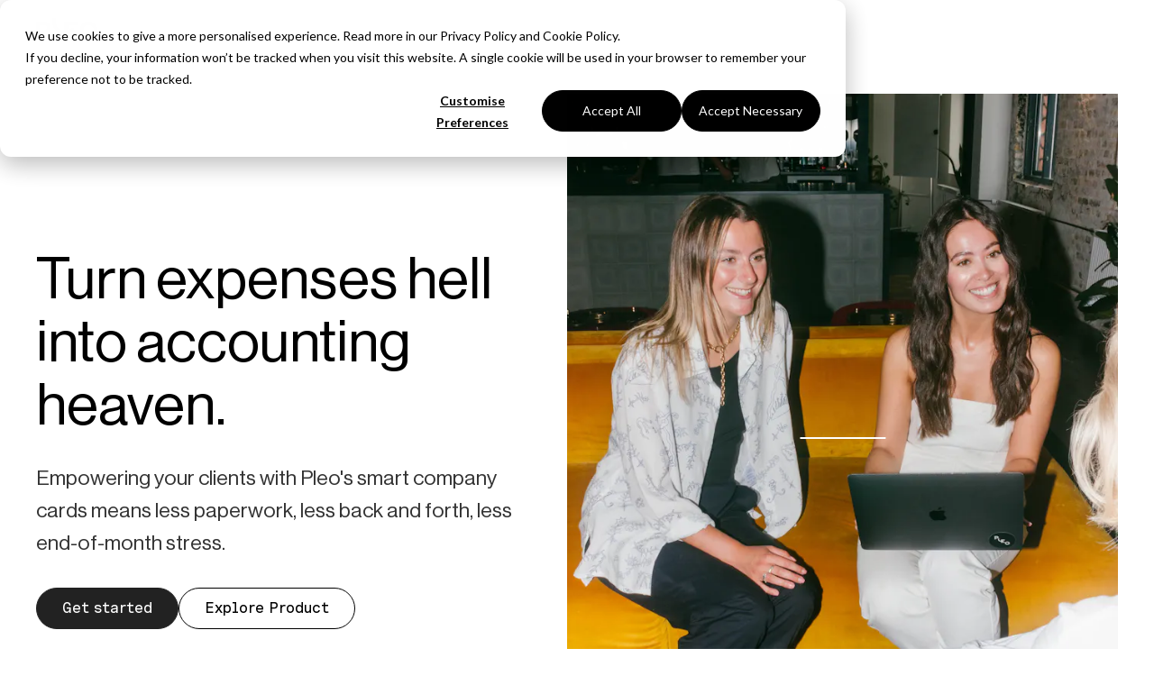

--- FILE ---
content_type: text/html
request_url: https://www.pleo.io/en/partners?utm_campaign=FY24Q1%20-%20PTNR%20-%20UKI%20-%20DAS%20EVENT%202024&utm_source=exhibitor%20page&utm_medium=DAS
body_size: 26749
content:
<!DOCTYPE html><html lang="en-gb"><head><meta charSet="utf-8"/><meta http-equiv="x-ua-compatible" content="ie=edge"/><meta name="viewport" content="width=device-width, initial-scale=1, shrink-to-fit=no"/><meta name="generator" content="Gatsby 5.15.0"/><meta name="viewport" content="width=device-width, initial-scale=1, shrink-to-fit=no" data-gatsby-head="true"/><meta name="description" content="Become a Pleo Accounting Partner and benefit from exclusive partner incentives, as well as discounted access for you and your clients to Europe’s leading spend management solution." data-gatsby-head="true"/><meta name="twitter:card" content="summary" data-gatsby-head="true"/><meta name="twitter:site" content="@pleo" data-gatsby-head="true"/><meta name="twitter:creator" content="@pleo" data-gatsby-head="true"/><meta property="fb:app_id" content="pleo.io" data-gatsby-head="true"/><meta property="og:title" content="Become a Pleo Partner - Pleo" data-gatsby-head="true"/><meta property="og:description" content="Become a Pleo Accounting Partner and benefit from exclusive partner incentives, as well as discounted access for you and your clients to Europe’s leading spend management solution." data-gatsby-head="true"/><meta property="og:type" content="website" data-gatsby-head="true"/><meta property="og:url" content="https://www.pleo.io/en/partners" data-gatsby-head="true"/><meta property="og:site_name" content="Pleo" data-gatsby-head="true"/><meta property="og:image" content="https://images.prismic.io/commercial-helios/990fd9b2-2200-4020-bcb9-3a601958537d_P1300692.jpg?ixlib=gatsbyFP&amp;auto=compress%2Cformat&amp;fit=max&amp;rect=0%2C0%2C3140%2C3925&amp;w=3140&amp;h=3925&amp;fit=crop&amp;w=1200&amp;h=630&amp;dpr=2" data-gatsby-head="true"/><meta property="og:locale:alternate" content="fr_fr" data-gatsby-head="true"/><meta property="og:locale:alternate" content="da_dk" data-gatsby-head="true"/><meta property="og:locale:alternate" content="de_de" data-gatsby-head="true"/><meta property="og:locale:alternate" content="es_es" data-gatsby-head="true"/><meta property="og:locale:alternate" content="nl_nl" data-gatsby-head="true"/><meta property="og:locale:alternate" content="sv_se" data-gatsby-head="true"/><meta name="facebook-domain-verification" content="k2i8qi1dqf0k41b7r44p87smjwnhay" data-gatsby-head="true"/><style data-href="/helios/styles.88b6b96a9deb2d67baad.css" data-identity="gatsby-global-css">:root{--colorContentInteractive:var(--shade800);--colorContentInteractiveHover:var(--shade900);--colorContentInteractiveQuiet:var(--shade600);--colorContentInteractiveLink:var(--pink800);--colorContentInteractiveLinkHover:var(--pink900);--colorContentInteractiveDisabled:var(--shade500);--colorContentInteractiveInverse:var(--shade000);--colorContentInteractiveInverseHover:var(--shade000);--colorContentInteractiveInverseQuiet:var(--shade500);--colorContentInteractiveSelected:var(--shade000);--colorContentInteractiveSelectedHover:var(--shade000);--colorContentInteractivePlaceholder:var(--shade600);--colorContentStatic:var(--shade800);--colorContentStaticQuiet:var(--shade600);--colorContentStaticInverse:var(--shade000);--colorContentNeutral:var(--shade800);--colorContentNegative:var(--red800);--colorContentNegativeHover:var(--red900);--colorContentNegativeLoud:var(--red900);--colorContentPositive:var(--green800);--colorContentPositiveLoud:var(--green900);--colorContentWarning:var(--shade800);--colorContentWarningLoud:var(--shade800);--colorContentInfo:var(--blue800);--colorContentInfoLoud:var(--blue900);--colorContentDiscover:var(--purple700);--colorContentDiscoverLoud:var(--purple900);--colorContentCategoryEntertainment:#bb68a0;--colorContentCategoryEquipment:#c66c3d;--colorContentCategoryMarketing:#8374ca;--colorContentCategoryMealsAndDrinks:#3a9555;--colorContentCategoryOffice:#5086cd;--colorContentCategoryPhoneAndInternet:#13929e;--colorContentCategorySoftware:#9b850c;--colorContentCategoryTravel:#c66876;--colorContentCategoryService:#9d75bd;--colorContentCategorySupplies:#718d3e;--colorContentCategoryOther:var(--shade600);--colorContentCategoryNone:var(--shade600);--colorContentCategoryUnknown:var(--shade600);--colorBackgroundInteractive:var(--shade000);--colorBackgroundInteractiveLoud:var(--shade100);--colorBackgroundInteractiveLouder:#0000000d;--colorBackgroundInteractiveHover:var(--shade300);--colorBackgroundInteractiveQuietHover:var(--shade200);--colorBackgroundInteractiveDisabled:var(--shade200);--colorBackgroundInteractiveInverse:var(--shade800);--colorBackgroundInteractiveInverseHover:var(--shade900);--colorBackgroundInteractiveSelected:var(--shade800);--colorBackgroundInteractiveSelectedHover:var(--shade900);--colorBackgroundInteractiveTransparent:#00000080;--colorBackgroundInteractiveTransparentHover:#00000014;--colorBackgroundStatic:var(--shade000);--colorBackgroundStaticLoud:var(--shade100);--colorBackgroundStaticLouder:var(--shade200);--colorBackgroundStaticLoudest:var(--shade300);--colorBackgroundStaticPage:var(--shade000);--colorBackgroundStaticBackdrop:#00000080;--colorBackgroundStaticInverse:var(--shade800);--colorBackgroundNeutral:var(--shade600);--colorBackgroundNeutralQuiet:var(--shade200);--colorBackgroundNegative:var(--red700);--colorBackgroundNegativeQuiet:var(--red100);--colorBackgroundNegativeQuietHover:var(--red200);--colorBackgroundNegativeHover:var(--red800);--colorBackgroundPositive:var(--green800);--colorBackgroundPositiveQuiet:var(--green100);--colorBackgroundWarning:var(--yellow600);--colorBackgroundWarningQuiet:var(--yellow200);--colorBackgroundInfo:var(--blue800);--colorBackgroundInfoQuiet:var(--blue100);--colorBackgroundDiscover:var(--purple700);--colorBackgroundDiscoverQuiet:var(--purple100);--colorBackgroundPresentationalGray:var(--shade300);--colorBackgroundPresentationalGreen:var(--green400);--colorBackgroundPresentationalPink:var(--pink300);--colorBackgroundPresentationalPurple:var(--purple300);--colorBackgroundPresentationalYellow:var(--yellow400);--colorBackgroundCategoryEntertainment:#fcf5f9;--colorBackgroundCategoryEquipment:#fff5f0;--colorBackgroundCategoryMarketing:#f7f5ff;--colorBackgroundCategoryMealsAndDrinks:#ecfbf1;--colorBackgroundCategoryOffice:#f2f7fd;--colorBackgroundCategoryPhoneAndInternet:#effbfc;--colorBackgroundCategorySoftware:#fffadd;--colorBackgroundCategoryTravel:#fff5f6;--colorBackgroundCategoryService:#faf6fd;--colorBackgroundCategorySupplies:#f0fade;--colorBackgroundCategoryOther:var(--shade200);--colorBackgroundCategoryNone:var(--shade200);--colorBackgroundCategoryUnknown:var(--shade200);--colorBackgroundNotification:var(--pink800);--colorBorderInteractive:var(--shade500);--colorBorderInteractiveQuiet:var(--shade300);--colorBorderInteractiveLoud:var(--shade800);--colorBorderInteractiveHover:var(--shade900);--colorBorderInteractiveDisabled:var(--shade200);--colorBorderInteractiveSelected:var(--shade800);--colorBorderInteractiveSelectedHover:var(--shade900);--colorBorderStatic:var(--shade300);--colorBorderStaticLoud:var(--shade400);--colorBorderNeutral:var(--shade500);--colorBorderNegative:var(--red700);--colorBorderNegativeHover:var(--red800);--colorBorderPositive:var(--green800);--colorBorderWarning:var(--yellow700);--colorBorderInfo:var(--blue800);--colorBorderDiscover:var(--purple700);--colorShadowFocus:var(--shade900);--colorShadowFocusInvalid:var(--red700);--colorShadowDepth:#0000001a;--colorShadowDepthQuiet:#0000000d;--colorShadowDepthLoud:#0009;--shadowElevate:0 8px 12px -4px var(--colorShadowDepth);--shadowElevateLoud:0 2px 8px -6px var(--colorShadowDepthLoud);--shadowElevateQuiet:0 8px 12px -4px var(--colorShadowDepthQuiet);--shadowRaise:0 6px 24px 0 var(--colorShadowDepth);--shadowRaiseQuiet:0 3px 12px 0 var(--colorShadowDepth);--shadowFocusRegular:0 0 0 3px var(--colorShadowFocus);--shadowFocusRegularInvalid:0 0 0 3px var(--colorShadowFocusInvalid);--shadowFocusOffset:0 0 0 6px var(--colorShadowFocus),0 0 0 3px var(--shade000);--shadowFocusOffsetInvalid:0 0 0 6px var(--colorShadowFocusInvalid),0 0 0 3px var(--shade000);--shadowFocusInset:inset 0 0 0 3px var(--colorShadowFocus);--shadowFocusInsetInvalid:inset 0 0 0 3px var(--colorShadowFocusInvalid);--borderInteractive:var(--sizeBorderDefault) solid var(--colorBorderInteractive);--borderInteractiveQuiet:var(--sizeBorderDefault) solid var(--colorBorderInteractiveQuiet);--borderInteractiveLoud:var(--sizeBorderDefault) solid var(--colorBorderInteractiveLoud);--borderInteractiveHover:var(--sizeBorderDefault) solid var(--colorBorderInteractiveHover);--borderInteractiveDisabled:var(--sizeBorderDefault) solid var(--colorBorderInteractiveDisabled);--borderInteractiveSelected:var(--sizeBorderDefault) solid var(--colorBorderInteractiveSelected);--borderInteractiveSelectedHover:var(--sizeBorderDefault) solid var(--colorBorderInteractiveSelectedHover);--borderStatic:var(--sizeBorderDefault) solid var(--colorBorderStatic);--borderStaticLoud:var(--sizeBorderDefault) solid var(--colorBorderStaticLoud);--borderNeutral:var(--sizeBorderDefault) solid var(--colorBorderNeutral);--borderNegative:var(--sizeBorderDefault) solid var(--colorBorderNegative);--borderNegativeHover:var(--sizeBorderDefault) solid var(--colorBorderNegativeHover);--borderPositive:var(--sizeBorderDefault) solid var(--colorBorderPositive);--borderWarning:var(--sizeBorderDefault) solid var(--colorBorderWarning);--borderInfo:var(--sizeBorderDefault) solid var(--colorBorderInfo);--borderDiscover:var(--sizeBorderDefault) solid var(--colorBorderDiscover)}.telescope-theme-neutral{--colorContentStatic:var(--colorContentNeutral);--colorContentInteractive:var(--colorContentNeutral);--colorContentInteractiveLink:var(--colorContentNeutral);--colorContentInteractiveLinkHover:var(--colorContentInteractiveHover);--colorBackgroundStatic:var(--colorBackgroundNeutralQuiet);--colorBorderStatic:var(--colorBorderNeutral)}.telescope-theme-negative{--colorContentStatic:var(--colorContentNegativeLoud);--colorContentInteractive:var(--colorContentNegativeLoud);--colorContentInteractiveLink:var(--colorContentNegativeLoud);--colorContentInteractiveLinkHover:var(--colorContentInteractiveHover);--colorBackgroundStatic:var(--colorBackgroundNegativeQuiet);--colorBorderStatic:var(--colorBorderNegative)}.telescope-theme-positive{--colorContentStatic:var(--colorContentPositiveLoud);--colorContentInteractive:var(--colorContentPositiveLoud);--colorContentInteractiveLink:var(--colorContentPositiveLoud);--colorContentInteractiveLinkHover:var(--colorContentInteractiveHover);--colorBackgroundStatic:var(--colorBackgroundPositiveQuiet);--colorBorderStatic:var(--colorBorderPositive)}.telescope-theme-discover{--colorContentStatic:var(--colorContentDiscoverLoud);--colorContentInteractive:var(--colorContentDiscoverLoud);--colorContentInteractiveLink:var(--colorContentDiscoverLoud);--colorContentInteractiveLinkHover:var(--colorContentInteractiveHover);--colorBackgroundStatic:var(--colorBackgroundDiscoverQuiet);--colorBorderStatic:var(--colorBorderDiscover)}.telescope-theme-warning{--colorContentStatic:var(--colorContentWarningLoud);--colorContentInteractive:var(--colorContentWarningLoud);--colorContentInteractiveLink:var(--colorContentWarningLoud);--colorContentInteractiveLinkHover:var(--colorContentInteractiveHover);--colorBackgroundStatic:var(--colorBackgroundWarningQuiet);--colorBorderStatic:var(--colorBorderWarning)}.telescope-theme-info{--colorContentStatic:var(--colorContentInfoLoud);--colorContentInteractive:var(--colorContentInfoLoud);--colorContentInteractiveLink:var(--colorContentInfoLoud);--colorContentInteractiveLinkHover:var(--colorContentInteractiveHover);--colorBackgroundStatic:var(--colorBackgroundInfoQuiet);--colorBorderStatic:var(--colorBorderInfo)}:root{--blue000:#fafcfe;--blue100:#f5f8fd;--blue200:#e8f1fc;--blue300:#d2e3f9;--blue400:#bbd4f7;--blue500:#9cc1f3;--blue600:#6da4ed;--blue700:#4588e3;--blue800:#286ecc;--blue900:#27589b;--green000:#fbfefc;--green100:#f4f9f6;--green200:#ecf9f0;--green300:#d9f2e1;--green400:#c6ecd2;--green500:#ace3bd;--green600:#85d69e;--green700:#6abe84;--green800:#2c8354;--green900:#255937;--pink000:#fffafb;--pink100:#fff5f6;--pink200:#ffebed;--pink300:#ffdee2;--pink400:#ffc8d0;--pink500:#f39ca8;--pink600:#dc818e;--pink700:#cb727f;--pink800:#b2535f;--pink900:#7b3840;--purple000:#fbfbfe;--purple100:#f8f7fd;--purple200:#edebf9;--purple300:#dcd7f4;--purple400:#b3a9e7;--purple500:#a69ae3;--purple600:#8474d8;--purple700:#7363c5;--purple800:#5442b3;--purple900:#43387a;--red000:snow;--red100:#fff5f5;--red200:#fee6e6;--red300:#fecdcd;--red400:#fdb5b5;--red500:#fc9090;--red600:#fb6060;--red700:#e91c1c;--red800:#d61f1f;--red900:#a51d1d;--shade000:#fff;--shade100:#fafafa;--shade200:#f5f5f5;--shade300:#ececec;--shade400:#ccc;--shade500:#b3b3b3;--shade600:#737373;--shade700:#333;--shade800:#222;--shade900:#000;--yellow000:#fffefa;--yellow100:#fffdf5;--yellow200:#fcf9e4;--yellow300:#fef6cd;--yellow400:#fbefaf;--yellow500:#fcea88;--yellow600:#fbe360;--yellow700:#dfc538;--yellow800:#dbbd1a;--yellow900:#b39a0f}*,:after,:before{box-sizing:border-box}blockquote,body,dd,dl,figure,h1,h2,h3,h4,p{margin:0}ol[role=list],ul[role=list]{list-style:none}html:focus-within{scroll-behavior:smooth}body{line-height:1.5;min-height:100vh;text-rendering:optimizeSpeed}a:not([class]){-webkit-text-decoration-skip:ink;text-decoration-skip-ink:auto}img,picture{display:block;max-width:100%}button,input,select,textarea{font:inherit}@media(prefers-reduced-motion:reduce){html:focus-within{scroll-behavior:auto}*,:after,:before{animation-duration:.01ms!important;animation-iteration-count:1!important;scroll-behavior:auto!important;transition-duration:.01ms!important}}@font-face{font-display:swap;font-family:Neue Haas Grotesk Display;font-style:normal;font-weight:400;src:url(/helios/static/neue-haas-grotesk-display-55-roman-4a5b1574538a243f3cd1c570b4d57413.woff2) format("woff2"),url(/helios/static/neue-haas-grotesk-display-55-roman-99d4f379d3d98ad8e0a126cccb6206c2.woff) format("woff")}@font-face{font-display:swap;font-family:Neue Haas Grotesk Display;font-style:italic;font-weight:400;src:url(/helios/static/neue-haas-grotesk-display-56-roman-italic-42f23e60d26b9a4da9157badd3a8ce2e.woff2) format("woff2"),url(/helios/static/neue-haas-grotesk-display-56-roman-italic-268a7d256b70bccc86126062ef5e4f7b.woff) format("woff")}@font-face{font-display:swap;font-family:Neue Haas Grotesk Display;font-style:normal;font-weight:600;src:url(/helios/static/neue-haas-grotesk-display-65-medium-5bc1b6bab6d046df08dc10eaa7a7ddff.woff2) format("woff2"),url(/helios/static/neue-haas-grotesk-display-65-medium-12c90ca76903fd41b32e07cfd8090cdd.woff) format("woff")}@font-face{font-display:swap;font-family:Neue Haas Grotesk Display;font-style:italic;font-weight:600;src:url(/helios/static/neue-haas-grotesk-display-66-medium-italic-58371bbd1130ee5929324edb787dbf71.woff2) format("woff2"),url(/helios/static/neue-haas-grotesk-display-66-medium-italic-1e0386d3ba8fc4ac8338b4e7c42a6760.woff) format("woff")}@font-face{font-display:swap;font-family:Neue Haas Grotesk Text;font-style:normal;font-weight:400;src:url(/helios/static/neue-haas-grotesk-text-55-roman-ef4c4d66d08bbb65a020ef7dbd7ed34c.woff2) format("woff2"),url(/helios/static/neue-haas-grotesk-text-55-roman-0d9a72d1b1c9943116db63f5c52c3d0a.woff) format("woff")}@font-face{font-display:swap;font-family:Neue Haas Grotesk Text;font-style:italic;font-weight:400;src:url(/helios/static/neue-haas-grotesk-text-56-roman-italic-cf702d206e54c1dcad82aca9a7eb040d.woff2) format("woff2"),url(/helios/static/neue-haas-grotesk-text-56-roman-italic-fd415eb90bce82e812984be47159e9fd.woff) format("woff")}@font-face{font-display:swap;font-family:Neue Haas Grotesk Text;font-style:normal;font-weight:600;src:url(/helios/static/neue-haas-grotesk-text-65-medium-ce7dbe63f009730b14d1bd660d299c57.woff2) format("woff2"),url(/helios/static/neue-haas-grotesk-text-65-medium-74e84d0e6e73754d1a6691aa48b6e819.woff) format("woff")}@font-face{font-display:swap;font-family:Neue Haas Grotesk Text;font-style:italic;font-weight:600;src:url(/helios/static/neue-haas-grotesk-text-66-medium-italic-a2e52ebf2af43849074ecb7c716226d0.woff2) format("woff2"),url(/helios/static/neue-haas-grotesk-text-66-medium-italic-04b9ca6c99fe8f615e219ff859dfb506.woff) format("woff")}@font-face{font-display:swap;font-family:"Spezia Monospace SemiMono";font-style:normal;font-weight:600;src:url(/helios/static/spezia-monospace-semi-mono-medium-5cd11c9066dbbccf07fdc21b161ddbf9.woff2) format("woff2"),url(/helios/static/spezia-monospace-semi-mono-medium-6b03e7b4553602b5d17946dd2adc84e7.woff) format("woff")}</style><style data-styled="" data-styled-version="6.1.19">.iipYtZ{margin:0;font-family:inherit;font-weight:normal;line-height:1.6;word-break:normal;overflow-wrap:anywhere;color:#ffffff;font-family:'Neue Haas Grotesk Display',system-ui,'Helvetica Neue','Arial',sans-serif;font-weight:400;line-height:1.6;font-size:18px;}/*!sc*/
@media screen and (min-width:768px){.iipYtZ{font-size:calc( 18px + 5 * ((100vw - 768px) / 432) );}}/*!sc*/
@media screen and (min-width:1200px){.iipYtZ{font-size:23px;}}/*!sc*/
.hILYDx{margin:0;font-family:inherit;font-weight:normal;line-height:1.6;word-break:normal;overflow-wrap:anywhere;color:inherit;font-family:'Neue Haas Grotesk Display',system-ui,'Helvetica Neue','Arial',sans-serif;font-weight:400;line-height:1.1;font-size:52px;}/*!sc*/
@media screen and (min-width:768px){.hILYDx{font-size:calc( 52px + 12 * ((100vw - 768px) / 432) );}}/*!sc*/
@media screen and (min-width:1200px){.hILYDx{font-size:64px;}}/*!sc*/
.kGXKqp{margin:0;font-family:inherit;font-weight:normal;line-height:1.6;word-break:normal;overflow-wrap:anywhere;color:#333333;font-family:'Neue Haas Grotesk Display',system-ui,'Helvetica Neue','Arial',sans-serif;font-weight:400;line-height:1.6;font-size:18px;}/*!sc*/
@media screen and (min-width:768px){.kGXKqp{font-size:calc( 18px + 5 * ((100vw - 768px) / 432) );}}/*!sc*/
@media screen and (min-width:1200px){.kGXKqp{font-size:23px;}}/*!sc*/
.EpRwI{margin:0;font-family:inherit;font-weight:normal;line-height:1.6;word-break:normal;overflow-wrap:anywhere;color:#b2535f;font-family:'Neue Haas Grotesk Display',system-ui,'Helvetica Neue','Arial',sans-serif;font-weight:400;line-height:1.6;font-size:18px;}/*!sc*/
@media screen and (min-width:768px){.EpRwI{font-size:calc( 18px + 5 * ((100vw - 768px) / 432) );}}/*!sc*/
@media screen and (min-width:1200px){.EpRwI{font-size:23px;}}/*!sc*/
.fKUVma{margin:0;font-family:inherit;font-weight:normal;line-height:1.6;word-break:normal;overflow-wrap:anywhere;color:inherit;font-family:'Neue Haas Grotesk Display',system-ui,'Helvetica Neue','Arial',sans-serif;font-weight:400;line-height:1.2;font-size:37px;}/*!sc*/
@media screen and (min-width:768px){.fKUVma{font-size:calc( 37px + 8 * ((100vw - 768px) / 432) );}}/*!sc*/
@media screen and (min-width:1200px){.fKUVma{font-size:45px;}}/*!sc*/
.gQvQLK{margin:0;font-family:inherit;font-weight:normal;line-height:1.6;word-break:normal;overflow-wrap:anywhere;color:inherit;font-family:'Neue Haas Grotesk Display',system-ui,'Helvetica Neue','Arial',sans-serif;font-weight:400;line-height:1.4;font-size:26px;}/*!sc*/
@media screen and (min-width:768px){.gQvQLK{font-size:calc( 26px + 6 * ((100vw - 768px) / 432) );}}/*!sc*/
@media screen and (min-width:1200px){.gQvQLK{font-size:32px;}}/*!sc*/
.dXuKOj{margin:0;font-family:inherit;font-weight:normal;line-height:1.6;word-break:normal;overflow-wrap:anywhere;color:inherit;font-family:'Neue Haas Grotesk Display',system-ui,'Helvetica Neue','Arial',sans-serif;font-weight:400;line-height:1.6;font-size:18px;}/*!sc*/
@media screen and (min-width:768px){.dXuKOj{font-size:calc( 18px + 5 * ((100vw - 768px) / 432) );}}/*!sc*/
@media screen and (min-width:1200px){.dXuKOj{font-size:23px;}}/*!sc*/
.dNAMDh{margin:0;font-family:inherit;font-weight:normal;line-height:1.6;word-break:normal;overflow-wrap:anywhere;color:#333333;font-family:'Neue Haas Grotesk Text',system-ui,'Helvetica Neue','Arial',sans-serif;font-weight:400;line-height:1.5;font-size:13px;}/*!sc*/
@media screen and (min-width:768px){.dNAMDh{font-size:calc( 13px + 3 * ((100vw - 768px) / 432) );}}/*!sc*/
@media screen and (min-width:1200px){.dNAMDh{font-size:16px;}}/*!sc*/
.dywVMN{margin:0;font-family:inherit;font-weight:normal;line-height:1.6;word-break:normal;overflow-wrap:anywhere;color:#737373;font-family:'Neue Haas Grotesk Text',system-ui,'Helvetica Neue','Arial',sans-serif;font-weight:400;line-height:1.5;font-size:13px;}/*!sc*/
@media screen and (min-width:768px){.dywVMN{font-size:calc( 13px + 3 * ((100vw - 768px) / 432) );}}/*!sc*/
@media screen and (min-width:1200px){.dywVMN{font-size:16px;}}/*!sc*/
.kASKOn{margin:0;font-family:inherit;font-weight:normal;line-height:1.6;word-break:normal;overflow-wrap:anywhere;color:inherit;font-family:'Neue Haas Grotesk Text',system-ui,'Helvetica Neue','Arial',sans-serif;font-weight:400;line-height:1.5;font-size:13px;}/*!sc*/
@media screen and (min-width:768px){.kASKOn{font-size:calc( 13px + 3 * ((100vw - 768px) / 432) );}}/*!sc*/
@media screen and (min-width:1200px){.kASKOn{font-size:16px;}}/*!sc*/
data-styled.g1[id="sc-1kgtabn-0"]{content:"iipYtZ,hILYDx,kGXKqp,EpRwI,fKUVma,gQvQLK,dXuKOj,dNAMDh,dywVMN,kASKOn,"}/*!sc*/
.kdjGLc{margin:0;font-family:inherit;font-weight:normal;line-height:1.6;word-break:normal;overflow-wrap:anywhere;color:inherit;font-family:'Neue Haas Grotesk Text',system-ui,'Helvetica Neue','Arial',sans-serif;font-weight:400;line-height:1.5;font-size:13px;padding:0;color:#000000;text-align:inherit;text-decoration:underline;cursor:pointer;background:transparent;border:none;transition:background 130ms ease-in;}/*!sc*/
@media screen and (min-width:768px){.kdjGLc{font-size:calc( 13px + 3 * ((100vw - 768px) / 432) );}}/*!sc*/
@media screen and (min-width:1200px){.kdjGLc{font-size:16px;}}/*!sc*/
.kdjGLc:hover,.kdjGLc:active{color:#000000;background:#ffdee2;}/*!sc*/
.kdjGLc:focus{border-color:transparent;outline:transparent solid 2px;box-shadow:0 0 0 2px #4588e3;border-radius:4px;}/*!sc*/
.gNfa-dg{margin:0;font-family:inherit;font-weight:normal;line-height:1.6;word-break:normal;overflow-wrap:anywhere;color:inherit;font-family:'Neue Haas Grotesk Display',system-ui,'Helvetica Neue','Arial',sans-serif;font-weight:400;line-height:1.6;font-size:18px;padding:0;color:#000000;text-align:inherit;text-decoration:underline;cursor:pointer;background:transparent;border:none;transition:background 130ms ease-in;}/*!sc*/
@media screen and (min-width:768px){.gNfa-dg{font-size:calc( 18px + 5 * ((100vw - 768px) / 432) );}}/*!sc*/
@media screen and (min-width:1200px){.gNfa-dg{font-size:23px;}}/*!sc*/
.gNfa-dg:hover,.gNfa-dg:active{color:#000000;background:#ffdee2;}/*!sc*/
.gNfa-dg:focus{border-color:transparent;outline:transparent solid 2px;box-shadow:0 0 0 2px #4588e3;border-radius:4px;}/*!sc*/
.drjRAi{margin:0;font-family:inherit;font-weight:normal;line-height:1.6;word-break:normal;overflow-wrap:anywhere;color:#333333;font-family:'Neue Haas Grotesk Text',system-ui,'Helvetica Neue','Arial',sans-serif;font-weight:400;line-height:1.5;font-size:13px;padding:0;color:#333333;text-align:inherit;text-decoration:underline;cursor:pointer;background:transparent;border:none;transition:background 130ms ease-in;}/*!sc*/
@media screen and (min-width:768px){.drjRAi{font-size:calc( 13px + 3 * ((100vw - 768px) / 432) );}}/*!sc*/
@media screen and (min-width:1200px){.drjRAi{font-size:16px;}}/*!sc*/
.drjRAi:hover,.drjRAi:active{color:#000000;background:#ffdee2;}/*!sc*/
.drjRAi:focus{border-color:transparent;outline:transparent solid 2px;box-shadow:0 0 0 2px #4588e3;border-radius:4px;}/*!sc*/
data-styled.g2[id="sc-5k6whl-0"]{content:"kdjGLc,gNfa-dg,drjRAi,"}/*!sc*/
.cuhSes{color:#333333;text-decoration:none;background:transparent;}/*!sc*/
.cuhSes:hover,.cuhSes:active{color:#000000;text-decoration:underline;background:transparent;}/*!sc*/
.cuhSes:focus{border-color:transparent;outline:transparent solid 2px;box-shadow:0 0 0 2px #4588e3;border-radius:4px;}/*!sc*/
data-styled.g3[id="sc-5k6whl-1"]{content:"cuhSes,"}/*!sc*/
.jxSsQo{display:block;width:12px;height:12px;background-image:url([data-uri]);background-repeat:no-repeat;background-position:center;background-size:contain;}/*!sc*/
data-styled.g6[id="sc-1y5rfgk-1"]{content:"jxSsQo,"}/*!sc*/
.bVgWNX{width:100%;padding:12px 20px;font-family:'Neue Haas Grotesk Text',system-ui,'Helvetica Neue','Arial',sans-serif;font-size:16px;line-height:1.5;color:#000000;word-break:initial;background:#f5f5f5;border:1px solid transparent;border-radius:8px;box-shadow:none;min-height:50px;display:inline-flex;align-items:center;justify-content:space-between;cursor:default;user-select:none;color:#000000;text-align:start;}/*!sc*/
.bVgWNX,.bVgWNX::-webkit-outer-spin-button,.bVgWNX::-webkit-inner-spin-button{appearance:none;}/*!sc*/
.bVgWNX[type='number']{appearance:textfield;}/*!sc*/
.bVgWNX[type='date']{min-height:45.5px;}/*!sc*/
@supports (-webkit-touch-callout:none){.bVgWNX[type='date']::before{color:#737373;content:attr(placeholder);user-select:none;}}/*!sc*/
.bVgWNX::placeholder{color:#737373;opacity:1;}/*!sc*/
.bVgWNX:focus{border-color:transparent;outline:transparent solid 2px;box-shadow:0 0 0 2px #4588e3;}/*!sc*/
.bVgWNX:disabled,.bVgWNX:disabled::placeholder{color:#b3b3b3;background:#fafafa;}/*!sc*/
.bVgWNX[data-placeholder]{color:#737373;}/*!sc*/
.bVgWNX[data-state='open']{border-color:transparent;outline:transparent solid 2px;box-shadow:0 0 0 2px #4588e3;border-bottom-left-radius:0;border-bottom-right-radius:0;}/*!sc*/
.bVgWNX[data-state='open'] .sc-1y5rfgk-1{transform:rotate(-180deg);}/*!sc*/
.bVgWNX span::first-letter{text-transform:capitalize;}/*!sc*/
data-styled.g7[id="sc-1y5rfgk-2"]{content:"bVgWNX,"}/*!sc*/
.fSEzBl{width:auto;display:grid;padding:8px;padding-left:0;cursor:pointer;background:none;border:none;grid-template-columns:auto 1fr;column-gap:8px;margin:0;font-family:inherit;font-weight:normal;line-height:1.6;word-break:normal;overflow-wrap:anywhere;color:inherit;font-family:'Neue Haas Grotesk Display',system-ui,'Helvetica Neue','Arial',sans-serif;font-weight:400;line-height:1.6;font-size:18px;}/*!sc*/
.fSEzBl[aria-expanded='true']{box-shadow:none;}/*!sc*/
@media screen and (min-width:768px){.fSEzBl{font-size:calc( 18px + 5 * ((100vw - 768px) / 432) );}}/*!sc*/
@media screen and (min-width:1200px){.fSEzBl{font-size:23px;}}/*!sc*/
@media (min-width: 992px){.fSEzBl{column-gap:14px;}}/*!sc*/
data-styled.g10[id="sc-1skp6i8-0"]{content:"fSEzBl,"}/*!sc*/
.jWPIqV{height:auto;}/*!sc*/
data-styled.g18[id="sc-12hymyr-0"]{content:"jWPIqV,"}/*!sc*/
.emjHAs >*{margin:0;}/*!sc*/
.emjHAs.emjHAs>*+*{margin-top:28px;}/*!sc*/
@media (min-width: 992px){.emjHAs.emjHAs>*+*{margin-top:40px;}}/*!sc*/
.emjHAs.emjHAs>h2+*,.emjHAs.emjHAs>h3+*,.emjHAs.emjHAs>h4+*,.emjHAs.emjHAs>h5+*,.emjHAs.emjHAs>h6+*{margin-top:12px;}/*!sc*/
.emjHAs label{display:block;}/*!sc*/
.emjHAs h1 a,.emjHAs h2 a,.emjHAs h3 a,.emjHAs h4 a,.emjHAs h5 a,.emjHAs h6 a{font:inherit;}/*!sc*/
data-styled.g21[id="sc-spv78a-2"]{content:"emjHAs,"}/*!sc*/
.csKuij{position:absolute;width:1px;height:1px;padding:0;margin:-1px;overflow:hidden;clip-path:inset(50%);overflow-wrap:normal;white-space:nowrap;border:0;}/*!sc*/
data-styled.g22[id="sc-1mzeh6w-0"]{content:"csKuij,"}/*!sc*/
.kZRqK{width:100%;max-width:1440px;margin-right:auto;margin-left:auto;padding-right:24px;padding-left:24px;padding-top:40px;padding-bottom:40px;}/*!sc*/
@media (min-width: 992px){.kZRqK{padding-right:40px;padding-left:40px;}}/*!sc*/
@media (min-width: 1440px){.kZRqK{padding-right:100px;padding-left:100px;}}/*!sc*/
@media (min-width: 992px){.kZRqK{padding-top:40px;padding-bottom:40px;}}/*!sc*/
.kqqbxy{width:100%;max-width:1440px;margin-right:auto;margin-left:auto;padding-right:24px;padding-left:24px;padding-top:40px;padding-bottom:40px;}/*!sc*/
@media (min-width: 992px){.kqqbxy{padding-right:40px;padding-left:40px;}}/*!sc*/
@media (min-width: 1440px){.kqqbxy{padding-right:100px;padding-left:100px;}}/*!sc*/
@media (min-width: 992px){.kqqbxy{padding-top:80px;padding-bottom:80px;}}/*!sc*/
data-styled.g24[id="sc-yhtim-1"]{content:"kZRqK,kqqbxy,"}/*!sc*/
.iUBzmw{display:grid;grid-template-columns:1fr;align-items:center;gap:24px;}/*!sc*/
@media (min-width: 768px){.iUBzmw{grid-template-columns:repeat(2,1fr);}}/*!sc*/
@media (min-width: 992px){.iUBzmw{grid-template-columns:0.9fr 1fr;gap:40px;}}/*!sc*/
@media (min-width: 1440px){.iUBzmw{row-gap:60px;column-gap:100px;}}/*!sc*/
.gobsTS{display:grid;grid-template-columns:1fr;align-items:center;gap:24px;direction:rtl;}/*!sc*/
@media (min-width: 768px){.gobsTS{grid-template-columns:repeat(2,1fr);}}/*!sc*/
@media (min-width: 992px){.gobsTS{grid-template-columns:0.9fr 1fr;gap:40px;}}/*!sc*/
@media (min-width: 1440px){.gobsTS{row-gap:60px;column-gap:100px;}}/*!sc*/
.gobsTS >*{direction:initial;}/*!sc*/
.gWXAkZ{display:grid;grid-template-columns:1fr;align-items:stretch;gap:24px;}/*!sc*/
@media (min-width: 768px){.gWXAkZ{grid-template-columns:repeat(3,1fr);}}/*!sc*/
@media (min-width: 992px){.gWXAkZ{gap:40px;}}/*!sc*/
@media (min-width: 1440px){.gWXAkZ{gap:60px;}}/*!sc*/
.essumT{display:grid;grid-template-columns:1fr;align-items:start;gap:24px;}/*!sc*/
@media (min-width: 768px){.essumT{grid-template-columns:repeat(2,1fr);}}/*!sc*/
@media (min-width: 992px){.essumT{grid-template-columns:0.9fr 1fr;gap:40px;}}/*!sc*/
@media (min-width: 1440px){.essumT{row-gap:60px;column-gap:100px;}}/*!sc*/
.fSqEqN{display:grid;grid-template-columns:1fr;align-items:start;gap:24px;}/*!sc*/
@media (min-width: 768px){.fSqEqN{grid-template-columns:repeat(2,1fr);}}/*!sc*/
@media (min-width: 992px){.fSqEqN{gap:40px;}}/*!sc*/
@media (min-width: 1440px){.fSqEqN{row-gap:60px;column-gap:100px;}}/*!sc*/
.czQlcf{display:grid;grid-template-columns:1fr;align-items:stretch;gap:24px;}/*!sc*/
@media (min-width: 576px){.czQlcf{grid-template-columns:repeat(2,1fr);}}/*!sc*/
@media (min-width: 768px){.czQlcf{grid-template-columns:repeat(3,1fr);}}/*!sc*/
@media (min-width: 992px){.czQlcf{gap:40px;grid-template-columns:repeat(4,1fr);}}/*!sc*/
@media (min-width: 1440px){.czQlcf{gap:20px;}}/*!sc*/
data-styled.g26[id="sc-yhtim-3"]{content:"iUBzmw,gobsTS,gWXAkZ,essumT,fSqEqN,czQlcf,"}/*!sc*/
.hBvmBb{background:#ffffff;}/*!sc*/
.cPTlVY{background:#f5f5f5;}/*!sc*/
data-styled.g27[id="sc-yhtim-4"]{content:"hBvmBb,cPTlVY,"}/*!sc*/
.hFOIGN{background-color:#f5f5f5;}/*!sc*/
data-styled.g28[id="sc-1wnpq83-0"]{content:"hFOIGN,"}/*!sc*/
.gPXqPF{display:grid;row-gap:40px;}/*!sc*/
@media (min-width: 768px){.gPXqPF{column-gap:80px;row-gap:80px;grid-template-columns:repeat(4,1fr);}}/*!sc*/
@media (min-width: 992px){.gPXqPF{column-gap:100px;}}/*!sc*/
data-styled.g29[id="sc-1wnpq83-1"]{content:"gPXqPF,"}/*!sc*/
.bMAanD{width:80px;margin-bottom:20px;}/*!sc*/
@media (min-width: 992px){.bMAanD{width:90px;margin-bottom:28px;}}/*!sc*/
data-styled.g30[id="sc-1wnpq83-2"]{content:"bMAanD,"}/*!sc*/
.eArJVd{display:grid;grid-auto-flow:column;align-items:center;justify-content:start;column-gap:8px;margin-bottom:20px;}/*!sc*/
@media (min-width: 768px){.eArJVd{order:1;}}/*!sc*/
.eArJVd >*{display:flex;}/*!sc*/
data-styled.g31[id="sc-1wnpq83-3"]{content:"eArJVd,"}/*!sc*/
.tQHtM{color:#333333;transition:130ms ease-in;transition-property:color;}/*!sc*/
a:hover .tQHtM{color:#000000;}/*!sc*/
data-styled.g32[id="sc-1wnpq83-4"]{content:"tQHtM,"}/*!sc*/
.juwJnD{display:grid;row-gap:40px;grid-column:2/-1;grid-template-columns:repeat(2,1fr);column-gap:20px;}/*!sc*/
@media (min-width: 768px){.juwJnD{column-gap:40px;grid-template-columns:repeat(3,1fr);}}/*!sc*/
@media (min-width: 992px){.juwJnD{column-gap:80px;}}/*!sc*/
data-styled.g33[id="sc-1wnpq83-5"]{content:"juwJnD,"}/*!sc*/
.IiwGC{display:grid;row-gap:20px;}/*!sc*/
@media (min-width: 768px){.IiwGC{grid-column:2/-1;height:fit-content;}}/*!sc*/
data-styled.g34[id="sc-1wnpq83-6"]{content:"IiwGC,"}/*!sc*/
@media (min-width: 768px){.lmXhkJ{order:2;}}/*!sc*/
data-styled.g35[id="sc-1wnpq83-7"]{content:"lmXhkJ,"}/*!sc*/
.UZjuS{display:grid;grid-template-columns:auto;row-gap:8px;align-content:start;justify-items:start;}/*!sc*/
data-styled.g36[id="sc-1wnpq83-8"]{content:"UZjuS,"}/*!sc*/
.fwRata{opacity:1;}/*!sc*/
data-styled.g67[id="sc-1tml7w2-0"]{content:"fwRata,"}/*!sc*/
.gTwhZV{font-family:'Spezia Monospace SemiMono',monospace,'Helvetica Neue','Arial',sans-serif;position:relative;display:inline-flex;padding:14px 28px;line-height:1;color:#ffffff;font-size:16px;white-space:nowrap;cursor:pointer;background:#222222;border:1px solid #222222;border-radius:9999em;justify-content:center;align-items:center;}/*!sc*/
.gTwhZV:hover,.gTwhZV:active{color:#ffffff;background:#000000;border-color:#000000;}/*!sc*/
.gTwhZV:focus-visible{border-color:transparent;outline:transparent solid 2px;box-shadow:0 0 0 2px #4588e3;}/*!sc*/
.gTwhZV:disabled{color:#b3b3b3;cursor:not-allowed;background:#ececec;border-color:#ececec;}/*!sc*/
.hzjMZc{font-family:'Spezia Monospace SemiMono',monospace,'Helvetica Neue','Arial',sans-serif;position:relative;display:inline-flex;padding:14px 28px;line-height:1;color:#000000;font-size:16px;white-space:nowrap;cursor:pointer;background:transparent;border:1px solid #000000;border-radius:9999em;justify-content:center;align-items:center;}/*!sc*/
.hzjMZc:hover,.hzjMZc:active{color:#ffffff;background:#000000;border-color:#000000;}/*!sc*/
.hzjMZc:focus-visible{border-color:transparent;outline:transparent solid 2px;box-shadow:0 0 0 2px #4588e3;}/*!sc*/
.hzjMZc:disabled{color:#b3b3b3;cursor:not-allowed;background:#ececec;border-color:#ececec;}/*!sc*/
data-styled.g68[id="sc-1tml7w2-1"]{content:"gTwhZV,hzjMZc,"}/*!sc*/
.gMvzAM *{display:block;height:100%;}/*!sc*/
.gMvzAM img{object-fit:contain;}/*!sc*/
.gMvzAM a:focus{border-color:transparent;outline:transparent solid 2px;box-shadow:0 0 0 2px #4588e3;border-radius:4px;}/*!sc*/
data-styled.g93[id="sc-1ghcmyp-1"]{content:"gMvzAM,"}/*!sc*/
.efUnjF{display:none;width:72px;padding:10px 0;}/*!sc*/
data-styled.g94[id="sc-1ghcmyp-2"]{content:"efUnjF,"}/*!sc*/
.jAZhdt{z-index:4;display:block;width:68px;}/*!sc*/
data-styled.g95[id="sc-1ghcmyp-3"]{content:"jAZhdt,"}/*!sc*/
.gegVPO{display:none;padding:0;cursor:pointer;background:none;border:none;}/*!sc*/
.gegVPO img{display:block;width:auto;height:28px;}/*!sc*/
@media (min-width: 768px){.gegVPO img{height:16px;}}/*!sc*/
data-styled.g99[id="sc-1ghcmyp-7"]{content:"gegVPO,"}/*!sc*/
.greGTh{display:grid;width:100%;gap:20px;}/*!sc*/
@media (min-width: 1200px){.greGTh{gap:unset;}}/*!sc*/
data-styled.g100[id="sc-1ghcmyp-8"]{content:"greGTh,"}/*!sc*/
.bHwjYf{padding:0;margin:0;font-family:inherit;font-weight:normal;line-height:1.6;word-break:normal;overflow-wrap:anywhere;color:inherit;font-family:'Neue Haas Grotesk Display',system-ui,'Helvetica Neue','Arial',sans-serif;font-weight:400;line-height:1.4;font-size:26px;background:none;border:none;width:fit-content;}/*!sc*/
@media screen and (min-width:768px){.bHwjYf{font-size:calc( 26px + 6 * ((100vw - 768px) / 432) );}}/*!sc*/
@media screen and (min-width:1200px){.bHwjYf{font-size:32px;}}/*!sc*/
@media (min-width: 1200px){.bHwjYf{margin:0;font-family:inherit;font-weight:normal;line-height:1.6;word-break:normal;overflow-wrap:anywhere;color:inherit;font-family:'Neue Haas Grotesk Text',system-ui,'Helvetica Neue','Arial',sans-serif;font-weight:400;line-height:1.5;font-size:13px;}@media screen and (min-width:768px){.bHwjYf{font-size:calc( 13px + 3 * ((100vw - 768px) / 432) );}}@media screen and (min-width:1200px){.bHwjYf{font-size:16px;}}}/*!sc*/
@media (min-width: 992px){.bHwjYf{margin:0;font-family:inherit;font-weight:normal;line-height:1.6;word-break:normal;overflow-wrap:anywhere;color:inherit;font-family:'Neue Haas Grotesk Text',system-ui,'Helvetica Neue','Arial',sans-serif;font-weight:400;line-height:1.5;font-size:13px;padding:0 16px;margin-bottom:0;cursor:pointer;transition:color 230ms ease-in-out;}@media screen and (min-width:768px){.bHwjYf{font-size:calc( 13px + 3 * ((100vw - 768px) / 432) );}}@media screen and (min-width:1200px){.bHwjYf{font-size:16px;}}}/*!sc*/
@media (min-width: 992px){.sc-1ghcmyp-8 .bHwjYf{padding:0 10px;}}/*!sc*/
@media (min-width: 1200px){.sc-1ghcmyp-8 .bHwjYf{padding:0 12px;}}/*!sc*/
@media (min-width: 1440px){.sc-1ghcmyp-8 .bHwjYf{padding:0 16px;}}/*!sc*/
.bHwjYf:focus-visible:focus{border-color:transparent;outline:transparent solid 2px;box-shadow:0 0 0 2px #4588e3;border-radius:4px;}/*!sc*/
data-styled.g101[id="sc-1ghcmyp-9"]{content:"bHwjYf,"}/*!sc*/
.kGHqKw{display:flex;align-items:center;margin:0;font-family:inherit;font-weight:normal;line-height:1.6;word-break:normal;overflow-wrap:anywhere;color:inherit;font-family:'Neue Haas Grotesk Display',system-ui,'Helvetica Neue','Arial',sans-serif;font-weight:400;line-height:1.6;font-size:18px;}/*!sc*/
@media screen and (min-width:768px){.kGHqKw{font-size:calc( 18px + 5 * ((100vw - 768px) / 432) );}}/*!sc*/
@media screen and (min-width:1200px){.kGHqKw{font-size:23px;}}/*!sc*/
@media (min-width: 992px){.kGHqKw>a:not(.sc-1ghcmyp-0){padding-right:10px;padding-left:10px;margin-left:0;text-align:center;}}/*!sc*/
@media (min-width: 1200px){.kGHqKw>a:not(.sc-1ghcmyp-0){padding-right:12px;padding-left:12px;}}/*!sc*/
@media (min-width: 1440px){.kGHqKw>a:not(.sc-1ghcmyp-0){padding-right:16px;padding-left:16px;}}/*!sc*/
data-styled.g102[id="sc-1ghcmyp-10"]{content:"kGHqKw,"}/*!sc*/
.jJWDMG{display:grid;}/*!sc*/
@media (min-width: 1200px){.jJWDMG{grid-template-columns:repeat(5,auto);padding-left:12px;}}/*!sc*/
@media (min-width: 1440px){.jJWDMG{padding-left:14px;}}/*!sc*/
data-styled.g103[id="sc-1ghcmyp-11"]{content:"jJWDMG,"}/*!sc*/
@media (max-width: 1199px){.eJLFaT{display:grid;gap:20px;grid-template-rows:auto 1fr;grid-template-columns:1fr;height:100%;padding-bottom:160px;}}/*!sc*/
@media (min-width: 1200px){.eJLFaT{align-items:center;margin-left:auto;}}/*!sc*/
data-styled.g104[id="sc-1ghcmyp-12"]{content:"eJLFaT,"}/*!sc*/
.kewRdb{display:grid;grid-template-columns:auto 1fr;align-items:center;gap:8px;padding:0;margin:0;font-family:inherit;font-weight:normal;line-height:1.6;word-break:normal;overflow-wrap:anywhere;color:inherit;font-family:'Neue Haas Grotesk Display',system-ui,'Helvetica Neue','Arial',sans-serif;font-weight:400;line-height:1.4;font-size:26px;margin-bottom:0;}/*!sc*/
.kewRdb,.kewRdb:hover,.kewRdb:focus,.kewRdb:active{text-decoration:none;}/*!sc*/
@media screen and (min-width:768px){.kewRdb{font-size:calc( 26px + 6 * ((100vw - 768px) / 432) );}}/*!sc*/
@media screen and (min-width:1200px){.kewRdb{font-size:32px;}}/*!sc*/
@media (min-width: 1200px){.kewRdb{margin:0;font-family:inherit;font-weight:normal;line-height:1.6;word-break:normal;overflow-wrap:anywhere;color:inherit;font-family:'Neue Haas Grotesk Text',system-ui,'Helvetica Neue','Arial',sans-serif;font-weight:400;line-height:1.5;font-size:13px;}@media screen and (min-width:768px){.kewRdb{font-size:calc( 13px + 3 * ((100vw - 768px) / 432) );}}@media screen and (min-width:1200px){.kewRdb{font-size:16px;}}}/*!sc*/
@media (min-width: 1200px){.kewRdb{gap:4px;margin:0;font-family:inherit;font-weight:normal;line-height:1.6;word-break:normal;overflow-wrap:anywhere;color:inherit;font-family:'Neue Haas Grotesk Text',system-ui,'Helvetica Neue','Arial',sans-serif;font-weight:400;line-height:1.5;font-size:13px;}@media screen and (min-width:768px){.kewRdb{font-size:calc( 13px + 3 * ((100vw - 768px) / 432) );}}@media screen and (min-width:1200px){.kewRdb{font-size:16px;}}.sc-1ghcmyp-12 .kewRdb{height:100%;}.sc-1ghcmyp-10:hover .kewRdb{color:#737373;transition:color 230ms ease-in-out;}.sc-1ghcmyp-10:hover .kewRdb:hover{color:#000000;}.kewRdb:focus-visible:focus{border-color:transparent;outline:transparent solid 2px;box-shadow:0 0 0 2px #4588e3;border-radius:4px;}}/*!sc*/
@media (min-width: 1440px){.kewRdb{gap:8px;}}/*!sc*/
.NYKlB{display:grid;grid-template-columns:auto 1fr;align-items:center;gap:8px;padding:0;margin:0;font-family:inherit;font-weight:normal;line-height:1.6;word-break:normal;overflow-wrap:anywhere;color:inherit;font-family:'Neue Haas Grotesk Display',system-ui,'Helvetica Neue','Arial',sans-serif;font-weight:400;line-height:1.4;font-size:26px;margin-bottom:20px;}/*!sc*/
.NYKlB,.NYKlB:hover,.NYKlB:focus,.NYKlB:active{text-decoration:none;}/*!sc*/
@media screen and (min-width:768px){.NYKlB{font-size:calc( 26px + 6 * ((100vw - 768px) / 432) );}}/*!sc*/
@media screen and (min-width:1200px){.NYKlB{font-size:32px;}}/*!sc*/
@media (min-width: 1200px){.NYKlB{margin:0;font-family:inherit;font-weight:normal;line-height:1.6;word-break:normal;overflow-wrap:anywhere;color:inherit;font-family:'Neue Haas Grotesk Text',system-ui,'Helvetica Neue','Arial',sans-serif;font-weight:400;line-height:1.5;font-size:13px;}@media screen and (min-width:768px){.NYKlB{font-size:calc( 13px + 3 * ((100vw - 768px) / 432) );}}@media screen and (min-width:1200px){.NYKlB{font-size:16px;}}}/*!sc*/
@media (min-width: 1200px){.NYKlB{gap:4px;margin:0;font-family:inherit;font-weight:normal;line-height:1.6;word-break:normal;overflow-wrap:anywhere;color:inherit;font-family:'Neue Haas Grotesk Text',system-ui,'Helvetica Neue','Arial',sans-serif;font-weight:400;line-height:1.5;font-size:13px;}@media screen and (min-width:768px){.NYKlB{font-size:calc( 13px + 3 * ((100vw - 768px) / 432) );}}@media screen and (min-width:1200px){.NYKlB{font-size:16px;}}.sc-1ghcmyp-12 .NYKlB{height:100%;}.sc-1ghcmyp-10:hover .NYKlB{color:#737373;transition:color 230ms ease-in-out;}.sc-1ghcmyp-10:hover .NYKlB:hover{color:#000000;}.NYKlB:focus-visible:focus{border-color:transparent;outline:transparent solid 2px;box-shadow:0 0 0 2px #4588e3;border-radius:4px;}}/*!sc*/
@media (min-width: 1440px){.NYKlB{gap:8px;}}/*!sc*/
data-styled.g105[id="sc-1ghcmyp-13"]{content:"kewRdb,NYKlB,"}/*!sc*/
.jGOWfm{width:16px;height:16px;transition:transform 230ms ease-in-out;}/*!sc*/
@media (min-width: 768px){.jGOWfm{width:12px;height:12px;}}/*!sc*/
data-styled.g107[id="sc-1ghcmyp-15"]{content:"jGOWfm,"}/*!sc*/
.kYZgQi{display:none;}/*!sc*/
@media (min-width: 768px){.kYZgQi{display:grid;justify-content:flex-end;padding-right:40px;}}/*!sc*/
@media (min-width: 1200px){.kYZgQi{display:flex;justify-content:space-between;align-items:center;width:100%;height:100%;padding-right:unset;}}/*!sc*/
data-styled.g115[id="sc-1ghcmyp-23"]{content:"kYZgQi,"}/*!sc*/
.cxXfZa{width:100%;max-width:1440px;margin-right:auto;margin-left:auto;padding-right:24px;padding-left:24px;display:grid;width:100%;padding-right:0;padding-left:0;margin:0 auto;grid-auto-flow:column;justify-content:space-between;align-items:center;}/*!sc*/
@media (min-width: 992px){.cxXfZa{padding-right:40px;padding-left:40px;}}/*!sc*/
@media (min-width: 1440px){.cxXfZa{padding-right:100px;padding-left:100px;}}/*!sc*/
@media (min-width: 992px){.cxXfZa{padding-right:0;padding-left:0;}}/*!sc*/
@media (min-width: 768px) and (max-width: 1199px){.cxXfZa{grid-template-columns:auto 1fr;}}/*!sc*/
@media (min-width: 1200px){.cxXfZa{grid-template-columns:auto 1fr;align-items:center;padding-right:0;padding-left:0;}}/*!sc*/
data-styled.g116[id="sc-1ghcmyp-24"]{content:"cxXfZa,"}/*!sc*/
.iBWa-Dw{position:sticky;top:0;left:0;z-index:3;display:flex;width:100%;padding:8px 24px;align-items:center;height:64px;background:#ffffff;}/*!sc*/
@media (max-width: 1199px){.iBWa-Dw{overflow:auto;}}/*!sc*/
@media (min-width: 768px) and (max-width: 1199px){.iBWa-Dw{right:0;left:unset;display:grid;width:100%;align-items:flex-end;grid-auto-flow:column;grid-template-columns:auto;border-bottom-left-radius:0;}.iBWa-Dw .sc-1ghcmyp-11{display:none;}.iBWa-Dw .sc-1ghcmyp-12{display:inline-grid;padding-bottom:initial;grid-auto-flow:column;grid-template-rows:auto;gap:40px;}.iBWa-Dw .sc-1ghcmyp-13{font-size:16px;grid-template-columns:auto;gap:4px;}.iBWa-Dw .sc-1ghcmyp-21{display:grid;}@media (max-width: 1199px){.iBWa-Dw .sc-1ghcmyp-0{font-family:'Neue Haas Grotesk Text',system-ui,'Helvetica Neue','Arial',sans-serif;font-size:16px;}}}/*!sc*/
@media (min-width: 768px){.iBWa-Dw{padding-right:24px;padding-left:24px;}}/*!sc*/
@media (min-width: 992px){.iBWa-Dw{padding-right:40px;padding-left:40px;}}/*!sc*/
@media (max-width: 1199px){.iBWa-Dw{overscroll-behavior:contain;}.iBWa-Dw>*+*{margin-left:0;}.iBWa-Dw .sc-1ghcmyp-7{display:block;}.iBWa-Dw .sc-1ghcmyp-3{display:none;}.iBWa-Dw .sc-1ghcmyp-2{display:block;}}/*!sc*/
@media (min-width: 1200px){.iBWa-Dw{height:64px;}}/*!sc*/
data-styled.g117[id="sc-1ghcmyp-25"]{content:"iBWa-Dw,"}/*!sc*/
.hYuTvE{position:absolute;top:64px;}/*!sc*/
.diIfgy{position:absolute;top:330px;}/*!sc*/
data-styled.g120[id="sc-1ghcmyp-28"]{content:"hYuTvE,diIfgy,"}/*!sc*/
.jqpUzI:not(:focus){position:absolute;transform:translateY(-100%);}/*!sc*/
.jqpUzI:focus{display:block;padding:12px 24px;background-color:#222222;}/*!sc*/
@media (min-width: 768px){.jqpUzI:focus{padding-right:40px;padding-left:40px;}}/*!sc*/
data-styled.g132[id="sc-rdfhf-0"]{content:"jqpUzI,"}/*!sc*/
html,body{font-family:system-ui,'Helvetica Neue','Arial',sans-serif;font-weight:400;color:#000000;background-color:#ffffff;-webkit-font-smoothing:antialiased;-moz-osx-font-smoothing:grayscale;}/*!sc*/
html:focus-within{scroll-behavior:auto;}/*!sc*/
body{overflow-x:hidden;}/*!sc*/
html.wf-active,.wf-active body{font-family:'Neue Haas Grotesk Display',system-ui,'Helvetica Neue','Arial',sans-serif;}/*!sc*/
[data-font='primary']{font-family:system-ui,'Helvetica Neue','Arial',sans-serif;letter-spacing:-0.65px;word-spacing:-0.15px;}/*!sc*/
.wf-active [data-font='primary']{font-family:unset;letter-spacing:unset;word-spacing:unset;}/*!sc*/
a{color:inherit;text-decoration:none;}/*!sc*/
strong{font-weight:600;}/*!sc*/
hr{width:100%;margin:0;border-color:#ececec;border-style:solid none none;border-width:1px;}/*!sc*/
#hubspot-messages-iframe-container{z-index:3!important;}/*!sc*/
:focus{outline:none;}/*!sc*/
fieldset{width:100%;padding:0;margin:0;border:none;}/*!sc*/
legend{padding:0;}/*!sc*/
.grecaptcha-badge{visibility:hidden;}/*!sc*/
@media screen and (prefers-reduced-motion:reduce),(update:slow){*{transition-duration:0.001ms!important;animation-duration:0.001ms!important;animation-iteration-count:1!important;transition-delay:0.001ms!important;}}/*!sc*/
::selection{background:#ffc8d0;}/*!sc*/
input{margin:0;}/*!sc*/
input[type='date']{position:relative;display:flex;justify-content:space-between;}/*!sc*/
input[type='date']::after{width:24px;height:24px;pointer-events:none;content:'';background:url([data-uri]) no-repeat;background-position:center;background-size:auto 100%;}/*!sc*/
input[type='date']::-webkit-calendar-picker-indicator{position:absolute;inset:0;width:auto;height:auto;color:transparent;background:transparent;}/*!sc*/
input[type='search']::-webkit-search-cancel-button{-webkit-appearance:none;height:1em;width:1em;border-radius:50em;background-image:url([data-uri]);background-size:contain;opacity:0;pointer-events:none;}/*!sc*/
input[type='search']:focus::-webkit-search-cancel-button{opacity:1;pointer-events:all;}/*!sc*/
@media print{*{-webkit-print-color-adjust:exact;color-adjust:exact;}#hubspot-messages-iframe-container{display:none!important;visibility:hidden!important;}}/*!sc*/
.gatsby-image-wrapper [data-main-image]{transition:opacity 230ms ease-in!important;}/*!sc*/
video::-internal-media-controls-overlay-cast-button{display:none;}/*!sc*/
data-styled.g133[id="sc-global-cgMcaL1"]{content:"sc-global-cgMcaL1,"}/*!sc*/
.haFnzz{background:transparent;display:block;width:96px;aspect-ratio:1/1;padding:0;cursor:pointer;border:1px solid #ffffff;background-color:#222222;background-image:url([data-uri]);background-repeat:no-repeat;background-position:center;border-radius:9999em;}/*!sc*/
.haFnzz:hover{background-color:#000000;}/*!sc*/
.haFnzz:focus{border-color:#4588e3;}/*!sc*/
.haFnzz:disabled{opacity:0.25;}/*!sc*/
data-styled.g134[id="sc-olqnx1-0"]{content:"haFnzz,"}/*!sc*/
.kIejmC{display:grid;gap:32px;}/*!sc*/
@media (min-width: 768px){.kIejmC{justify-items:start;}}/*!sc*/
data-styled.g151[id="sc-mq2boe-0"]{content:"kIejmC,"}/*!sc*/
@media (min-width: 768px) and (max-width: 991px){.QqTHG{grid-template-columns:1.4fr 1fr;}}/*!sc*/
data-styled.g152[id="sc-mq2boe-1"]{content:"QqTHG,"}/*!sc*/
.dzVgqi{position:relative;display:grid;justify-items:center;align-items:center;grid-row:2;text-align:center;}/*!sc*/
@media (min-width: 768px){.dzVgqi{grid-row:initial;}}/*!sc*/
.dzVgqi img{justify-self:start;width:100%;}/*!sc*/
.bWzLKh{position:relative;display:grid;justify-items:center;align-items:center;grid-row:2;text-align:center;}/*!sc*/
@media (min-width: 768px){.bWzLKh{grid-row:initial;}}/*!sc*/
.bWzLKh img{justify-self:end;width:100%;}/*!sc*/
data-styled.g153[id="sc-mq2boe-2"]{content:"dzVgqi,bWzLKh,"}/*!sc*/
.hltKlY{display:grid;align-content:center;gap:8px;justify-items:stretch;}/*!sc*/
@media (min-width: 768px){.hltKlY{justify-items:start;}}/*!sc*/
data-styled.g154[id="sc-mq2boe-3"]{content:"hltKlY,"}/*!sc*/
.wpkUE{display:grid;gap:20px;}/*!sc*/
@media (min-width: 768px){.wpkUE{gap:28px;}}/*!sc*/
.wpkUE ul{display:grid;gap:12px;padding:0;}/*!sc*/
.wpkUE ul li{display:flex;}/*!sc*/
.wpkUE ul li::before{margin-right:12px;content:url([data-uri]);}/*!sc*/
.wpkUE ul li,.wpkUE ul li *{margin:0;font-family:inherit;font-weight:normal;line-height:1.6;word-break:normal;overflow-wrap:anywhere;color:inherit;font-family:'Neue Haas Grotesk Text',system-ui,'Helvetica Neue','Arial',sans-serif;font-weight:400;line-height:1.5;font-size:13px;}/*!sc*/
@media screen and (min-width:768px){.wpkUE ul li,.wpkUE ul li *{font-size:calc( 13px + 3 * ((100vw - 768px) / 432) );}}/*!sc*/
@media screen and (min-width:1200px){.wpkUE ul li,.wpkUE ul li *{font-size:16px;}}/*!sc*/
@media (min-width: 768px){.wpkUE ul{gap:20px;}}/*!sc*/
data-styled.g155[id="sc-mq2boe-4"]{content:"wpkUE,"}/*!sc*/
.ceSazF{position:absolute;top:50%;left:50%;transform:translate(-50%,-50%);}/*!sc*/
data-styled.g157[id="sc-mq2boe-6"]{content:"ceSazF,"}/*!sc*/
.fAWoJN{display:grid;gap:20px;padding:20px;background:#ffffff;border-radius:8px;grid-template-rows:auto 1fr;}/*!sc*/
@media (min-width: 1200px){.fAWoJN{padding:40px;}}/*!sc*/
data-styled.g162[id="sc-1u0ngis-0"]{content:"fAWoJN,"}/*!sc*/
.gGpva{display:grid;grid-template-rows:auto 1fr;gap:10px;justify-items:start;}/*!sc*/
.gGpva >*:last-child{align-self:end;}/*!sc*/
data-styled.g163[id="sc-1u0ngis-1"]{content:"gGpva,"}/*!sc*/
.lbKoBM{display:grid;gap:4px;}/*!sc*/
data-styled.g164[id="sc-1u0ngis-2"]{content:"lbKoBM,"}/*!sc*/
.iqkCfY{display:grid;row-gap:24px;justify-items:start;}/*!sc*/
data-styled.g166[id="sc-1u0ngis-4"]{content:"iqkCfY,"}/*!sc*/
.ihwZBa{display:grid;}/*!sc*/
data-styled.g174[id="sc-111gd6a-0"]{content:"ihwZBa,"}/*!sc*/
.hTAjtb{margin-top:24px;justify-self:center;}/*!sc*/
@media (min-width: 992px){.hTAjtb{margin-top:40px;}}/*!sc*/
@media (min-width: 1440px){.hTAjtb{margin-top:20px;}}/*!sc*/
data-styled.g176[id="sc-111gd6a-2"]{content:"hTAjtb,"}/*!sc*/
.cJMSHX{display:grid;row-gap:60px;}/*!sc*/
@media (max-width: 767px){.cJMSHX .sc-111gd6a-2{display:none;}.cJMSHX .sc-111gd6a-1:nth-child(n + 5){display:none;}}/*!sc*/
@media (min-width: 768px){.cJMSHX .sc-111gd6a-2{display:none;}.cJMSHX .sc-111gd6a-1:nth-child(n + Infinity){display:none;}}/*!sc*/
data-styled.g177[id="sc-111gd6a-3"]{content:"cJMSHX,"}/*!sc*/
.gyXbFw{display:grid;gap:20px;max-width:540px;}/*!sc*/
data-styled.g178[id="sc-111gd6a-4"]{content:"gyXbFw,"}/*!sc*/
.dygisc{display:grid;gap:12px;width:100%;position:relative;}/*!sc*/
data-styled.g179[id="sc-8xkefh-0"]{content:"dygisc,"}/*!sc*/
.cejjLh{display:grid;width:100%;grid-template-columns:1fr;gap:12px;}/*!sc*/
@media (min-width: 576px){.cejjLh{gap:0;grid-template-columns:1fr auto;}}/*!sc*/
data-styled.g180[id="sc-8xkefh-1"]{content:"cejjLh,"}/*!sc*/
.kxFZm{max-width:none;padding:18px 24px;margin:0;font-size:16px;line-height:1;border:1px solid;border-radius:9999em;outline:none;box-shadow:none;appearance:none;width:100%;font-family:'Neue Haas Grotesk Text',system-ui,'Helvetica Neue','Arial',sans-serif;color:#000000;text-align:center;background:#ffffff;border-color:#b3b3b3;border-color:transparent;}/*!sc*/
.kxFZm:focus{border-color:transparent;outline:transparent solid 2px;box-shadow:0 0 0 2px #4588e3;}/*!sc*/
.kxFZm::placeholder{color:#737373;opacity:1;}/*!sc*/
@media (min-width: 576px){.kxFZm,.kxFZm:focus{text-align:left;border-right:none;border-top-right-radius:0;border-bottom-right-radius:0;}}/*!sc*/
data-styled.g181[id="sc-8xkefh-2"]{content:"kxFZm,"}/*!sc*/
.fwczQy{max-width:none;padding:18px 24px;margin:0;font-size:16px;line-height:1;border:1px solid;border-radius:9999em;outline:none;box-shadow:none;appearance:none;font-family:'Spezia Monospace SemiMono',monospace,'Helvetica Neue','Arial',sans-serif;color:#ffffff;cursor:pointer;background:#222222;border-color:#222222;border-color:transparent;}/*!sc*/
.fwczQy:disabled{cursor:not-allowed;}/*!sc*/
.fwczQy:focus{border-color:transparent;outline:transparent solid 2px;box-shadow:0 0 0 2px #4588e3;}/*!sc*/
.fwczQy:hover:not(:disabled),.fwczQy:active:not(:disabled){background:#000000;border-color:#000000;}/*!sc*/
@media (min-width: 576px){.fwczQy{border-top-left-radius:0;border-bottom-left-radius:0;}}/*!sc*/
data-styled.g182[id="sc-8xkefh-3"]{content:"fwczQy,"}/*!sc*/
.gvJDNo{display:grid;background:#ffdee2;border-radius:20px;grid-template-columns:1fr;row-gap:20px;}/*!sc*/
@media (min-width: 768px){.gvJDNo{grid-template-columns:1fr 0.6fr;column-gap:40px;}}/*!sc*/
@media (min-width: 992px){.gvJDNo{padding:80px;}}/*!sc*/
@media (min-width: 1440px){.gvJDNo{column-gap:100px;}}/*!sc*/
.gvJDNo img{justify-self:center;align-self:center;width:100%;max-width:200px;grid-row:1;}/*!sc*/
@media (min-width: 768px){.gvJDNo img{grid-row:auto;}}/*!sc*/
@media (min-width: 992px){.gvJDNo img{max-width:320px;}}/*!sc*/
data-styled.g188[id="sc-2j52ot-0"]{content:"gvJDNo,"}/*!sc*/
.clMnlg{display:grid;row-gap:10px;margin-bottom:32px;}/*!sc*/
@media (min-width: 992px){.clMnlg{margin-bottom:40px;}}/*!sc*/
data-styled.g189[id="sc-2j52ot-1"]{content:"clMnlg,"}/*!sc*/
.iCOHMT{display:grid;row-gap:20px;}/*!sc*/
data-styled.g190[id="sc-2j52ot-2"]{content:"iCOHMT,"}/*!sc*/
@media (max-width: 991px){.laHFTb{background:#ffdee2;}}/*!sc*/
data-styled.g191[id="sc-il7i1r-0"]{content:"laHFTb,"}/*!sc*/
.cwxsJl{object-fit:contain;width:60px;height:60px;}/*!sc*/
@media (min-width: 992px){.cwxsJl{width:80px;height:80px;}}/*!sc*/
data-styled.g641[id="sc-t4w2h0-0"]{content:"cwxsJl,"}/*!sc*/
.kvFhls{display:grid;gap:4px;}/*!sc*/
data-styled.g642[id="sc-t4w2h0-1"]{content:"kvFhls,"}/*!sc*/
.cdZGyz{display:grid;grid-template-columns:auto 1fr;gap:8px 20px;counter-increment:listCounter;}/*!sc*/
@media (min-width: 992px){.cdZGyz{gap:10px 40px;}}/*!sc*/
data-styled.g643[id="sc-t4w2h0-2"]{content:"cdZGyz,"}/*!sc*/
.hCxPVk strong{font-weight:400;background:inherit;}/*!sc*/
data-styled.g664[id="sc-mqqn3o-0"]{content:"hCxPVk,"}/*!sc*/
.fjKdrV{display:grid;align-content:center;gap:20px;justify-items:stretch;}/*!sc*/
@media (min-width: 576px){.fjKdrV{gap:32px;justify-items:start;}}/*!sc*/
data-styled.g665[id="sc-mqqn3o-1"]{content:"fjKdrV,"}/*!sc*/
.hdnZMn{display:grid;grid-template-columns:repeat(2,auto);justify-content:space-between;}/*!sc*/
@media (min-width: 576px){.hdnZMn{gap:8px;grid-template-columns:repeat(4,auto);}}/*!sc*/
@media (min-width: 768px){.hdnZMn{grid-template-columns:repeat(2,auto);}}/*!sc*/
@media (min-width: 992px){.hdnZMn{grid-template-columns:repeat(3,auto);}}/*!sc*/
@media (min-width: 1200px){.hdnZMn{grid-template-columns:repeat(4,auto);}}/*!sc*/
@media (min-width: 992px) and (max-width: 1199px){.hdnZMn{grid-template-columns:repeat(2,auto);justify-content:space-evenly;}}/*!sc*/
data-styled.g666[id="sc-mqqn3o-2"]{content:"hdnZMn,"}/*!sc*/
.hRCrkZ{display:grid;justify-items:center;gap:8px;padding:16px;}/*!sc*/
@media (max-width: 991px){.hRCrkZ:nth-child(n + 9){display:none;}}/*!sc*/
data-styled.g667[id="sc-mqqn3o-3"]{content:"hRCrkZ,"}/*!sc*/
.dFNxGx{width:112px;height:60px;object-fit:contain;}/*!sc*/
data-styled.g668[id="sc-mqqn3o-4"]{content:"dFNxGx,"}/*!sc*/
.dVTvTj{display:flex;flex-direction:column;gap:12px;}/*!sc*/
@media (min-width: 768px){.dVTvTj{flex-direction:row;gap:20px;}}/*!sc*/
data-styled.g728[id="sc-1p4zn9j-0"]{content:"dVTvTj,"}/*!sc*/
.KrrXa{display:grid;grid-template-columns:1fr;row-gap:20px;}/*!sc*/
@media (min-width: 768px){.KrrXa{row-gap:40px;}}/*!sc*/
data-styled.g735[id="sc-1brq9pu-0"]{content:"KrrXa,"}/*!sc*/
.dObtAY{overflow-x:auto;}/*!sc*/
data-styled.g742[id="sc-1dn7bzs-0"]{content:"dObtAY,"}/*!sc*/
.ceseLG{width:100%;border-collapse:collapse;}/*!sc*/
.ceseLG th:first-child{text-align:left;}/*!sc*/
.ceseLG td{text-align:center;}/*!sc*/
data-styled.g743[id="sc-1dn7bzs-1"]{content:"ceseLG,"}/*!sc*/
.isQjSz{margin:0;font-family:inherit;font-weight:normal;line-height:1.6;word-break:normal;overflow-wrap:anywhere;color:inherit;font-family:'Neue Haas Grotesk Text',system-ui,'Helvetica Neue','Arial',sans-serif;font-weight:400;line-height:1.5;font-size:13px;display:flex;justify-content:space-between;gap:8px;}/*!sc*/
@media screen and (min-width:768px){.isQjSz{font-size:calc( 13px + 3 * ((100vw - 768px) / 432) );}}/*!sc*/
@media screen and (min-width:1200px){.isQjSz{font-size:16px;}}/*!sc*/
@media (min-width: 768px){.isQjSz{gap:20px;}}/*!sc*/
data-styled.g744[id="sc-1dn7bzs-2"]{content:"isQjSz,"}/*!sc*/
.bXYpoZ{margin:0;font-family:inherit;font-weight:normal;line-height:1.6;word-break:normal;overflow-wrap:anywhere;color:inherit;font-family:'Neue Haas Grotesk Text',system-ui,'Helvetica Neue','Arial',sans-serif;font-weight:400;line-height:1.5;font-size:13px;}/*!sc*/
@media screen and (min-width:768px){.bXYpoZ{font-size:calc( 13px + 0 * ((100vw - 768px) / 432) );}}/*!sc*/
@media screen and (min-width:1200px){.bXYpoZ{font-size:13px;}}/*!sc*/
data-styled.g745[id="sc-1dn7bzs-3"]{content:"bXYpoZ,"}/*!sc*/
.hVbuiL th,.hVbuiL td{padding:16px 0;font-weight:normal;}/*!sc*/
.hVbuiL:not(:last-child){border-bottom:1px solid #ececec;}/*!sc*/
.hVbuiL:last-child th,.hVbuiL:last-child td{padding-bottom:0;}/*!sc*/
data-styled.g746[id="sc-1dn7bzs-4"]{content:"hVbuiL,"}/*!sc*/
.FjXRN{min-width:120px;padding-bottom:20px;vertical-align:top;margin:0;font-family:inherit;font-weight:normal;line-height:1.6;word-break:normal;overflow-wrap:anywhere;color:inherit;font-family:'Neue Haas Grotesk Text',system-ui,'Helvetica Neue','Arial',sans-serif;font-weight:600;line-height:1.5;font-size:13px;}/*!sc*/
@media screen and (min-width:768px){.FjXRN{font-size:calc( 13px + 0 * ((100vw - 768px) / 432) );}}/*!sc*/
@media screen and (min-width:1200px){.FjXRN{font-size:13px;}}/*!sc*/
.FjXRN:not(:first-child){width:13.333333333333332%;}/*!sc*/
@media (min-width: 768px){.FjXRN{margin:0;font-family:inherit;font-weight:normal;line-height:1.6;word-break:normal;overflow-wrap:anywhere;color:inherit;font-family:'Neue Haas Grotesk Display',system-ui,'Helvetica Neue','Arial',sans-serif;font-weight:400;line-height:1.6;font-size:18px;}@media screen and (min-width:768px){.FjXRN{font-size:calc( 18px + 5 * ((100vw - 768px) / 432) );}}@media screen and (min-width:1200px){.FjXRN{font-size:23px;}}}/*!sc*/
data-styled.g747[id="sc-1dn7bzs-5"]{content:"FjXRN,"}/*!sc*/
.fnPnWd{display:inline-block;width:16px;aspect-ratio:4/3;background-image:url([data-uri]);background-size:contain;}/*!sc*/
@media (min-width: 768px){.fnPnWd{width:20px;}}/*!sc*/
data-styled.g749[id="sc-1dn7bzs-7"]{content:"fnPnWd,"}/*!sc*/
.eZwyJl{margin-top:20px;}/*!sc*/
@media (min-width: 1200px){.eZwyJl{margin-top:40px;}}/*!sc*/
data-styled.g750[id="sc-1dn7bzs-8"]{content:"eZwyJl,"}/*!sc*/
.fUZPhb{margin-top:60px;}/*!sc*/
@media (min-width: 1200px){.fUZPhb{margin-top:80px;}}/*!sc*/
data-styled.g751[id="sc-qua8ly-0"]{content:"fUZPhb,"}/*!sc*/
.dkbnKB{margin-bottom:40px;}/*!sc*/
data-styled.g796[id="sc-6dqd4b-0"]{content:"dkbnKB,"}/*!sc*/
@media (min-width: 1200px){.enQJrw{gap:40px;}}/*!sc*/
data-styled.g797[id="sc-6dqd4b-1"]{content:"enQJrw,"}/*!sc*/
.bVGXFJ{display:grid;row-gap:40px;}/*!sc*/
data-styled.g806[id="sc-g754vm-0"]{content:"bVGXFJ,"}/*!sc*/
</style><style>.gatsby-image-wrapper{position:relative;overflow:hidden}.gatsby-image-wrapper picture.object-fit-polyfill{position:static!important}.gatsby-image-wrapper img{bottom:0;height:100%;left:0;margin:0;max-width:none;padding:0;position:absolute;right:0;top:0;width:100%;object-fit:cover}.gatsby-image-wrapper [data-main-image]{opacity:0;transform:translateZ(0);transition:opacity .25s linear;will-change:opacity}.gatsby-image-wrapper-constrained{display:inline-block;vertical-align:top}</style><noscript><style>.gatsby-image-wrapper noscript [data-main-image]{opacity:1!important}.gatsby-image-wrapper [data-placeholder-image]{opacity:0!important}</style></noscript><script type="module">const e="undefined"!=typeof HTMLImageElement&&"loading"in HTMLImageElement.prototype;e&&document.body.addEventListener("load",(function(e){const t=e.target;if(void 0===t.dataset.mainImage)return;if(void 0===t.dataset.gatsbyImageSsr)return;let a=null,n=t;for(;null===a&&n;)void 0!==n.parentNode.dataset.gatsbyImageWrapper&&(a=n.parentNode),n=n.parentNode;const o=a.querySelector("[data-placeholder-image]"),r=new Image;r.src=t.currentSrc,r.decode().catch((()=>{})).then((()=>{t.style.opacity=1,o&&(o.style.opacity=0,o.style.transition="opacity 500ms linear")}))}),!0);</script><script>
(function () {
  let gatsbyPluginSegmentReady = true;
  function gatsbySegmentLoad (writeKey) {
    if (window.analytics && window.analytics.load) {
      window.analytics.load(writeKey);
    }
    gatsbyPluginSegmentReady = true;
  };
  
  (function () {
    let lastPageviewPath;
    window.gatsbyPluginSegmentPageviewCaller = function () {
      if (!window.analytics) {
        return
      }

      let thisPageviewPath = window.location.pathname;
      if (thisPageviewPath === lastPageviewPath) {
        return
      }
      lastPageviewPath = thisPageviewPath;
      window.analytics.page();
    };
  })();
  
  (function(){var analytics=window.analytics=window.analytics||[];if(!analytics.initialize)if(analytics.invoked)window.console&&console.error&&console.error("Segment snippet included twice.");else{analytics.invoked=!0;analytics.methods=["trackSubmit","trackClick","trackLink","trackForm","pageview","identify","reset","group","track","ready","alias","debug","page","once","off","on","addSourceMiddleware","addIntegrationMiddleware","setAnonymousId","addDestinationMiddleware"];analytics.factory=function(e){return function(){var t=Array.prototype.slice.call(arguments);t.unshift(e);analytics.push(t);return analytics}};for(var e=0;e<analytics.methods.length;e++){var key=analytics.methods[e];analytics[key]=analytics.factory(key)}analytics.load=function(key,e){var t=document.createElement("script");t.type="text/javascript";t.async=!0;t.src="https://cdn.insights.pleo.io/analytics.js/v1/" + key + "/analytics.min.js";var n=document.getElementsByTagName("script")[0];n.parentNode.insertBefore(t,n);analytics._loadOptions=e};analytics._writeKey="1SribV2gq3K37QKlY2hMY75wQzlbvTF4";analytics.SNIPPET_VERSION="4.15.3";
  }})();
})();</script><link rel="preconnect" href="https://www.googletagmanager.com"/><link rel="dns-prefetch" href="https://www.googletagmanager.com"/><script async="" src="https://www.googletagmanager.com/gtag/js?id=GTM-TVF6PG8"></script><script>
      
      function gaOptout(){document.cookie=disableStr+'=true; expires=Thu, 31 Dec 2099 23:59:59 UTC;path=/',window[disableStr]=!0}var gaProperty='GTM-TVF6PG8',disableStr='ga-disable-'+gaProperty;document.cookie.indexOf(disableStr+'=true')>-1&&(window[disableStr]=!0);
      if(true) {
        window.dataLayer = window.dataLayer || [];
        function gtag(){dataLayer.push(arguments);}
        gtag('js', new Date());

        gtag('config', 'GTM-TVF6PG8', {"anonymize_ip":true,"send_page_view":false});
      }
      </script><script>if ('fonts' in document) {
                document.fonts.load('1em Neue Haas Grotesk Display')
                .then(() => {
                    document.documentElement.classList.add('wf-active')
                })}</script><link rel="preload" as="font" type="font/woff2" href="/helios/helios/static/neue-haas-grotesk-display-55-roman-4a5b1574538a243f3cd1c570b4d57413.woff2" crossorigin="anonymous"/><link rel="preload" as="font" type="font/woff2" href="/helios/helios/static/neue-haas-grotesk-text-55-roman-ef4c4d66d08bbb65a020ef7dbd7ed34c.woff2" crossorigin="anonymous"/><link rel="preload" as="font" type="font/woff2" href="/helios/helios/static/neue-haas-grotesk-text-65-medium-ce7dbe63f009730b14d1bd660d299c57.woff2" crossorigin="anonymous"/><link rel="preload" as="font" type="font/woff2" href="/helios/helios/static/spezia-monospace-semi-mono-medium-5cd11c9066dbbccf07fdc21b161ddbf9.woff2" crossorigin="anonymous"/><link rel="preload" as="font" type="font/woff2" href="/helios/helios/static/neue-haas-grotesk-display-65-medium-5bc1b6bab6d046df08dc10eaa7a7ddff.woff2" crossorigin="anonymous"/><link rel="preconnect" href="https://images.prismic.io" crossorigin="anonymous"/><link rel="preconnect" href="https://prismic-io.s3.amazonaws.com" crossorigin="anonymous"/><title data-gatsby-head="true">Become a Pleo Partner - Pleo</title><link rel="icon" href="/helios/static/favicon-0c1f3a43589bbaf89459a4491ba89dbe.ico" type="image/x-icon" data-gatsby-head="true"/><link rel="alternate" href="https://www.pleo.io/fr/partners" hrefLang="fr-fr" data-gatsby-head="true"/><link rel="alternate" href="https://www.pleo.io/da/partners" hrefLang="da-dk" data-gatsby-head="true"/><link rel="alternate" href="https://www.pleo.io/de/partners" hrefLang="de-de" data-gatsby-head="true"/><link rel="alternate" href="https://www.pleo.io/es/partners" hrefLang="es-es" data-gatsby-head="true"/><link rel="alternate" href="https://www.pleo.io/nl/partners" hrefLang="nl-nl" data-gatsby-head="true"/><link rel="alternate" href="https://www.pleo.io/se/partners" hrefLang="sv-se" data-gatsby-head="true"/><link rel="canonical" href="https://www.pleo.io/en/partners" data-gatsby-head="true"/></head><body><div id="___gatsby"><div style="outline:none" tabindex="-1" id="gatsby-focus-wrapper"><a href="#content" class="sc-rdfhf-0 jqpUzI sc-1kgtabn-0 iipYtZ">Skip to content</a><span class="sc-1ghcmyp-28 hYuTvE"></span><header data-testid="availability-test" class="sc-1ghcmyp-25 iBWa-Dw"><div class="sc-1ghcmyp-24 cxXfZa"><div class="sc-1ghcmyp-1 sc-1ghcmyp-3 gMvzAM jAZhdt"><a href="/en"><img src="[data-uri]" alt="Home"/></a></div><div class="sc-1ghcmyp-1 sc-1ghcmyp-2 gMvzAM efUnjF"><a href="/en"><img src="[data-uri]" alt="Home"/></a></div><nav class="sc-1ghcmyp-23 kYZgQi" style="opacity:0"><div class="sc-1ghcmyp-10 sc-1ghcmyp-11 kGHqKw jJWDMG"><div class="sc-1ghcmyp-8 greGTh"><button aria-expanded="false" aria-controls="header-dropdown-0" class="sc-1ghcmyp-9 bHwjYf"><span class="sc-1ghcmyp-13 kewRdb">Products<svg xmlns="http://www.w3.org/2000/svg" viewBox="0 0 13 8" aria-hidden="true" class="sc-1ghcmyp-15 jGOWfm"><path fill="currentColor" d="M.5 1.4l1-1 5 5.1 5-5 1 1-6 6-6-6z"></path></svg></span></button><div id="header-dropdown-0" tabindex="-1"></div></div><div class="sc-1ghcmyp-8 greGTh"><button aria-expanded="false" aria-controls="header-dropdown-1" class="sc-1ghcmyp-9 bHwjYf"><span class="sc-1ghcmyp-13 kewRdb">Solutions<svg xmlns="http://www.w3.org/2000/svg" viewBox="0 0 13 8" aria-hidden="true" class="sc-1ghcmyp-15 jGOWfm"><path fill="currentColor" d="M.5 1.4l1-1 5 5.1 5-5 1 1-6 6-6-6z"></path></svg></span></button><div id="header-dropdown-1" tabindex="-1"></div></div><div class="sc-1ghcmyp-8 greGTh"><button aria-expanded="false" aria-controls="header-dropdown-2" class="sc-1ghcmyp-9 bHwjYf"><span class="sc-1ghcmyp-13 kewRdb">Resources<svg xmlns="http://www.w3.org/2000/svg" viewBox="0 0 13 8" aria-hidden="true" class="sc-1ghcmyp-15 jGOWfm"><path fill="currentColor" d="M.5 1.4l1-1 5 5.1 5-5 1 1-6 6-6-6z"></path></svg></span></button><div id="header-dropdown-2" tabindex="-1"></div></div><div class="sc-1ghcmyp-8 greGTh"><button aria-expanded="false" aria-controls="header-dropdown-3" class="sc-1ghcmyp-9 bHwjYf"><span class="sc-1ghcmyp-13 kewRdb">Partners<svg xmlns="http://www.w3.org/2000/svg" viewBox="0 0 13 8" aria-hidden="true" class="sc-1ghcmyp-15 jGOWfm"><path fill="currentColor" d="M.5 1.4l1-1 5 5.1 5-5 1 1-6 6-6-6z"></path></svg></span></button><div id="header-dropdown-3" tabindex="-1"></div></div><a class="sc-1ghcmyp-13 NYKlB" href="/en/pricing">Pricing</a></div><div class="sc-1ghcmyp-10 sc-1ghcmyp-12 kGHqKw eJLFaT"></div></nav><button class="sc-1ghcmyp-7 gegVPO"><img src="[data-uri]" alt="Menu"/></button></div></header><span class="sc-1ghcmyp-28 diIfgy"></span><main id="content"><div><div class="sc-yhtim-4 hBvmBb"><div style="overflow-x:unset"><section class="sc-yhtim-1 kZRqK"><div class="sc-mq2boe-1 QqTHG sc-yhtim-3 iUBzmw"><div class="sc-mq2boe-3 hltKlY"><div class="sc-mq2boe-0 kIejmC"><div class="sc-mq2boe-4 wpkUE"><h1 class="sc-1kgtabn-0 hILYDx" data-font="primary">Turn expenses hell into accounting heaven.</h1><div><div class="sc-spv78a-2 emjHAs"><p class="sc-1kgtabn-0 kGXKqp" data-font="primary">Empowering your clients with Pleo&#x27;s smart company cards means less paperwork, less back and forth, less end-of-month stress.</p></div></div></div><div class="sc-1p4zn9j-0 dVTvTj"><button class="sc-1tml7w2-1 gTwhZV"><span class="sc-1tml7w2-0 fwRata">Get started</span></button><a class="sc-1tml7w2-1 hzjMZc" href="/en/explore-partner-portal">Explore Product</a></div></div></div><div class="sc-mq2boe-2 dzVgqi"><div data-gatsby-image-wrapper="" class="gatsby-image-wrapper gatsby-image-wrapper-constrained"><div style="max-width:3140px;display:block"><img alt="" role="presentation" aria-hidden="true" src="data:image/svg+xml;charset=utf-8,%3Csvg%20height=&#x27;3925&#x27;%20width=&#x27;3140&#x27;%20xmlns=&#x27;http://www.w3.org/2000/svg&#x27;%20version=&#x27;1.1&#x27;%3E%3C/svg%3E" style="max-width:100%;display:block;position:static"/></div><div aria-hidden="true" data-placeholder-image="" style="opacity:1;transition:opacity 500ms linear"></div><img data-gatsby-image-ssr="" data-testid="undefined-feature-block-image" data-main-image="" style="opacity:0" sizes="(max-width: 767px) calc(100vw - 2 * 24px), (max-width: 991px) calc(40vw - 3 * 24px), (max-width: 1439px) calc(55vw - 3 * 40px), 600px" decoding="async" loading="lazy" data-src="https://images.prismic.io/commercial-helios/d4587609-b079-4fe9-a11b-f5b3a9e01c01_P1300692.jpg?ixlib=gatsbyFP&amp;auto=format%2Ccompress&amp;fit=max&amp;w=3140&amp;h=3925" data-srcset="https://images.prismic.io/commercial-helios/d4587609-b079-4fe9-a11b-f5b3a9e01c01_P1300692.jpg?ixlib=gatsbyFP&amp;auto=format%2Ccompress&amp;fit=max&amp;w=720&amp;h=900 720w,https://images.prismic.io/commercial-helios/d4587609-b079-4fe9-a11b-f5b3a9e01c01_P1300692.jpg?ixlib=gatsbyFP&amp;auto=format%2Ccompress&amp;fit=max&amp;w=940&amp;h=1175 940w,https://images.prismic.io/commercial-helios/d4587609-b079-4fe9-a11b-f5b3a9e01c01_P1300692.jpg?ixlib=gatsbyFP&amp;auto=format%2Ccompress&amp;fit=max&amp;w=1080&amp;h=1350 1080w,https://images.prismic.io/commercial-helios/d4587609-b079-4fe9-a11b-f5b3a9e01c01_P1300692.jpg?ixlib=gatsbyFP&amp;auto=format%2Ccompress&amp;fit=max&amp;w=1440&amp;h=1800 1440w,https://images.prismic.io/commercial-helios/d4587609-b079-4fe9-a11b-f5b3a9e01c01_P1300692.jpg?ixlib=gatsbyFP&amp;auto=format%2Ccompress&amp;fit=max&amp;w=3140&amp;h=3925 3140w" alt=""/><noscript><img data-gatsby-image-ssr="" data-testid="undefined-feature-block-image" data-main-image="" style="opacity:0" sizes="(max-width: 767px) calc(100vw - 2 * 24px), (max-width: 991px) calc(40vw - 3 * 24px), (max-width: 1439px) calc(55vw - 3 * 40px), 600px" decoding="async" loading="lazy" src="https://images.prismic.io/commercial-helios/d4587609-b079-4fe9-a11b-f5b3a9e01c01_P1300692.jpg?ixlib=gatsbyFP&amp;auto=format%2Ccompress&amp;fit=max&amp;w=3140&amp;h=3925" srcSet="https://images.prismic.io/commercial-helios/d4587609-b079-4fe9-a11b-f5b3a9e01c01_P1300692.jpg?ixlib=gatsbyFP&amp;auto=format%2Ccompress&amp;fit=max&amp;w=720&amp;h=900 720w,https://images.prismic.io/commercial-helios/d4587609-b079-4fe9-a11b-f5b3a9e01c01_P1300692.jpg?ixlib=gatsbyFP&amp;auto=format%2Ccompress&amp;fit=max&amp;w=940&amp;h=1175 940w,https://images.prismic.io/commercial-helios/d4587609-b079-4fe9-a11b-f5b3a9e01c01_P1300692.jpg?ixlib=gatsbyFP&amp;auto=format%2Ccompress&amp;fit=max&amp;w=1080&amp;h=1350 1080w,https://images.prismic.io/commercial-helios/d4587609-b079-4fe9-a11b-f5b3a9e01c01_P1300692.jpg?ixlib=gatsbyFP&amp;auto=format%2Ccompress&amp;fit=max&amp;w=1440&amp;h=1800 1440w,https://images.prismic.io/commercial-helios/d4587609-b079-4fe9-a11b-f5b3a9e01c01_P1300692.jpg?ixlib=gatsbyFP&amp;auto=format%2Ccompress&amp;fit=max&amp;w=3140&amp;h=3925 3140w" alt=""/></noscript><script type="module">const t="undefined"!=typeof HTMLImageElement&&"loading"in HTMLImageElement.prototype;if(t){const t=document.querySelectorAll("img[data-main-image]");for(let e of t){e.dataset.src&&(e.setAttribute("src",e.dataset.src),e.removeAttribute("data-src")),e.dataset.srcset&&(e.setAttribute("srcset",e.dataset.srcset),e.removeAttribute("data-srcset"));const t=e.parentNode.querySelectorAll("source[data-srcset]");for(let e of t)e.setAttribute("srcset",e.dataset.srcset),e.removeAttribute("data-srcset");e.complete&&(e.style.opacity=1,e.parentNode.parentNode.querySelector("[data-placeholder-image]").style.opacity=0)}}</script></div><div class="sc-mq2boe-6 ceSazF"><button class="sc-olqnx1-0 haFnzz" aria-label="Watch the video"></button></div></div></div></section></div></div></div><div><div class="sc-yhtim-4 hBvmBb"><div style="overflow-x:unset"><section data-testid="PrismicSlicePageDataBodyFeatureBlock-1" class="sc-yhtim-1 kqqbxy"><div data-testid="PrismicSlicePageDataBodyFeatureBlock-1" class="sc-mq2boe-1 QqTHG sc-yhtim-3 gobsTS"><div class="sc-mq2boe-3 hltKlY"><p class="sc-1kgtabn-0 EpRwI" data-font="primary">Explore our Partner Portal</p><div class="sc-mq2boe-0 kIejmC"><div class="sc-mq2boe-4 wpkUE"><h2 class="sc-1kgtabn-0 fKUVma" data-font="primary">Everything you need, in one place</h2><div><div class="sc-spv78a-2 emjHAs"><p class="sc-1kgtabn-0 kGXKqp" data-font="primary">With Pleo’s Partner Portal, you can onboard and manage your clients and their expenses in one handy hub.</p></div></div></div><a class="sc-1tml7w2-1 hzjMZc" data-testid="PrismicSlicePageDataBodyFeatureBlock-1-button" href="/en/explore-partner-portal">Explore</a></div></div><div class="sc-mq2boe-2 bWzLKh"><div data-gatsby-image-wrapper="" class="gatsby-image-wrapper gatsby-image-wrapper-constrained"><div style="max-width:1200px;display:block"><img alt="" role="presentation" aria-hidden="true" src="data:image/svg+xml;charset=utf-8,%3Csvg%20height=&#x27;1320&#x27;%20width=&#x27;1200&#x27;%20xmlns=&#x27;http://www.w3.org/2000/svg&#x27;%20version=&#x27;1.1&#x27;%3E%3C/svg%3E" style="max-width:100%;display:block;position:static"/></div><div aria-hidden="true" data-placeholder-image="" style="opacity:1;transition:opacity 500ms linear"></div><img data-gatsby-image-ssr="" data-testid="PrismicSlicePageDataBodyFeatureBlock-1-feature-block-image" data-main-image="" style="opacity:0" sizes="(max-width: 767px) calc(100vw - 2 * 24px), (max-width: 991px) calc(40vw - 3 * 24px), (max-width: 1439px) calc(55vw - 3 * 40px), 600px" decoding="async" loading="lazy" data-src="https://images.prismic.io/commercial-helios/ZkYOvyol0Zci9NZW_Partner-portal-demo-image-WIP2.jpg?ixlib=gatsbyFP&amp;auto=compress%2Cformat&amp;fit=max&amp;w=1200&amp;h=1320" data-srcset="https://images.prismic.io/commercial-helios/ZkYOvyol0Zci9NZW_Partner-portal-demo-image-WIP2.jpg?ixlib=gatsbyFP&amp;auto=compress%2Cformat&amp;fit=max&amp;w=720&amp;h=792 720w,https://images.prismic.io/commercial-helios/ZkYOvyol0Zci9NZW_Partner-portal-demo-image-WIP2.jpg?ixlib=gatsbyFP&amp;auto=compress%2Cformat&amp;fit=max&amp;w=940&amp;h=1034 940w,https://images.prismic.io/commercial-helios/ZkYOvyol0Zci9NZW_Partner-portal-demo-image-WIP2.jpg?ixlib=gatsbyFP&amp;auto=compress%2Cformat&amp;fit=max&amp;w=1080&amp;h=1188 1080w,https://images.prismic.io/commercial-helios/ZkYOvyol0Zci9NZW_Partner-portal-demo-image-WIP2.jpg?ixlib=gatsbyFP&amp;auto=compress%2Cformat&amp;fit=max&amp;w=1200&amp;h=1320 1200w" alt=""/><noscript><img data-gatsby-image-ssr="" data-testid="PrismicSlicePageDataBodyFeatureBlock-1-feature-block-image" data-main-image="" style="opacity:0" sizes="(max-width: 767px) calc(100vw - 2 * 24px), (max-width: 991px) calc(40vw - 3 * 24px), (max-width: 1439px) calc(55vw - 3 * 40px), 600px" decoding="async" loading="lazy" src="https://images.prismic.io/commercial-helios/ZkYOvyol0Zci9NZW_Partner-portal-demo-image-WIP2.jpg?ixlib=gatsbyFP&amp;auto=compress%2Cformat&amp;fit=max&amp;w=1200&amp;h=1320" srcSet="https://images.prismic.io/commercial-helios/ZkYOvyol0Zci9NZW_Partner-portal-demo-image-WIP2.jpg?ixlib=gatsbyFP&amp;auto=compress%2Cformat&amp;fit=max&amp;w=720&amp;h=792 720w,https://images.prismic.io/commercial-helios/ZkYOvyol0Zci9NZW_Partner-portal-demo-image-WIP2.jpg?ixlib=gatsbyFP&amp;auto=compress%2Cformat&amp;fit=max&amp;w=940&amp;h=1034 940w,https://images.prismic.io/commercial-helios/ZkYOvyol0Zci9NZW_Partner-portal-demo-image-WIP2.jpg?ixlib=gatsbyFP&amp;auto=compress%2Cformat&amp;fit=max&amp;w=1080&amp;h=1188 1080w,https://images.prismic.io/commercial-helios/ZkYOvyol0Zci9NZW_Partner-portal-demo-image-WIP2.jpg?ixlib=gatsbyFP&amp;auto=compress%2Cformat&amp;fit=max&amp;w=1200&amp;h=1320 1200w" alt=""/></noscript><script type="module">const t="undefined"!=typeof HTMLImageElement&&"loading"in HTMLImageElement.prototype;if(t){const t=document.querySelectorAll("img[data-main-image]");for(let e of t){e.dataset.src&&(e.setAttribute("src",e.dataset.src),e.removeAttribute("data-src")),e.dataset.srcset&&(e.setAttribute("srcset",e.dataset.srcset),e.removeAttribute("data-srcset"));const t=e.parentNode.querySelectorAll("source[data-srcset]");for(let e of t)e.setAttribute("srcset",e.dataset.srcset),e.removeAttribute("data-srcset");e.complete&&(e.style.opacity=1,e.parentNode.parentNode.querySelector("[data-placeholder-image]").style.opacity=0)}}</script></div></div></div></section></div></div></div><div><div style="overflow-x:unset"><section data-testid="PrismicSlicePageDataBodyCustomers-2" class="sc-yhtim-1 kqqbxy sc-mqqn3o-0 hCxPVk sc-yhtim-3 iUBzmw"><div class="sc-mqqn3o-1 fjKdrV"><h2 class="sc-1kgtabn-0 gQvQLK" data-font="primary">You&#x27;re in good company. We also partner with:</h2></div><div class="sc-mqqn3o-2 hdnZMn"><div class="sc-mqqn3o-3 hRCrkZ"><img class="sc-12hymyr-0 jWPIqV sc-mqqn3o-4 dFNxGx" src="https://images.prismic.io/commercial-helios/0e955c03-824a-4f83-aa24-7a8a4109f689_4bf04d91-e3f4-4eeb-b064-20a226ebc78d_Goodwille_logo_rgb.avif?ixlib=gatsbyFP&amp;auto=compress%2Cformat&amp;fit=max&amp;rect=0%2C0%2C399%2C66&amp;w=399&amp;h=66&amp;dpr=2&amp;h=60" alt="" width="399" height="66" loading="lazy"/></div><div class="sc-mqqn3o-3 hRCrkZ"><img class="sc-12hymyr-0 jWPIqV sc-mqqn3o-4 dFNxGx" src="https://prismic-io.s3.amazonaws.com/commercial-helios/159fd971-1722-4c52-9b86-d12ef18e758f_AZETS.svg" alt="" width="250" height="150" loading="lazy"/></div><div class="sc-mqqn3o-3 hRCrkZ"><img class="sc-12hymyr-0 jWPIqV sc-mqqn3o-4 dFNxGx" src="https://prismic-io.s3.amazonaws.com/commercial-helios/d14e0d6a-ed4a-4031-a714-05fca87dcef7_RORA.svg" alt="" width="250" height="150" loading="lazy"/></div><div class="sc-mqqn3o-3 hRCrkZ"><img class="sc-12hymyr-0 jWPIqV sc-mqqn3o-4 dFNxGx" src="https://prismic-io.s3.amazonaws.com/commercial-helios/2bd315e4-16e8-4435-aa82-f32d5f8b7e70_Virgate.svg" alt="" width="250" height="150" loading="lazy"/></div></div></section></div></div><div><div class="sc-yhtim-4 cPTlVY"><div style="overflow-x:unset"><section class="sc-yhtim-1 kqqbxy"><p class="sc-1kgtabn-0 sc-6dqd4b-0 fKUVma dkbnKB" data-font="primary">Why partner with Pleo?</p><div class="sc-yhtim-3 sc-6dqd4b-1 gWXAkZ enQJrw"><div class="sc-1u0ngis-0 fAWoJN"><img src="https://prismic-io.s3.amazonaws.com/commercial-helios/0a39cfeb-dd43-4ab8-8315-6416b9be545d_The_very_best_for_your_clients.svg" alt="" width="300" height="144" loading="lazy" style="justify-self:start" class="sc-12hymyr-0 jWPIqV"/><div class="sc-1u0ngis-1 gGpva"><div class="sc-1u0ngis-2 lbKoBM"><p class="sc-1kgtabn-0 dXuKOj" data-font="primary">The very best for your clients</p><p class="sc-1kgtabn-0 dNAMDh" data-font="primary">Your clients&#x27; security means everything to us. We&#x27;re partnered with MasterCard, JP Morgan and Danske Bank - and are ranked the #1 spend solution in Europe.</p></div><div class="sc-1u0ngis-4 iqkCfY"></div></div></div><div class="sc-1u0ngis-0 fAWoJN"><img src="https://prismic-io.s3.amazonaws.com/commercial-helios/b564e1a5-0811-4715-a529-4367685c1d65_Save_time.svg" alt="" width="300" height="144" loading="lazy" style="justify-self:start" class="sc-12hymyr-0 jWPIqV"/><div class="sc-1u0ngis-1 gGpva"><div class="sc-1u0ngis-2 lbKoBM"><p class="sc-1kgtabn-0 dXuKOj" data-font="primary">Save time (and money)</p><p class="sc-1kgtabn-0 dNAMDh" data-font="primary">No more chasing clients for receipts. Automate your accounting and make reconciliation refreshingly easy.</p></div><div class="sc-1u0ngis-4 iqkCfY"></div></div></div><div class="sc-1u0ngis-0 fAWoJN"><img src="https://prismic-io.s3.amazonaws.com/commercial-helios/6d513c27-0874-4476-a23b-6050de439507_Designed_for_you.svg" alt="" width="300" height="144" loading="lazy" style="justify-self:start" class="sc-12hymyr-0 jWPIqV"/><div class="sc-1u0ngis-1 gGpva"><div class="sc-1u0ngis-2 lbKoBM"><p class="sc-1kgtabn-0 dXuKOj" data-font="primary">Designed for you</p><p class="sc-1kgtabn-0 dNAMDh" data-font="primary">Our Partner Portal enables easy onboarding and client management - as well as exclusive benefits available under our Partner Programme.</p></div><div class="sc-1u0ngis-4 iqkCfY"></div></div></div></div></section></div></div></div><div><div class="sc-yhtim-4 cPTlVY"><div style="overflow-x:unset"><section data-testid="PrismicSlicePageDataBodyMediaItemGrid-4" class="sc-yhtim-1 kqqbxy sc-1brq9pu-0 KrrXa"><div class="sc-yhtim-3 essumT"><h2 class="sc-1kgtabn-0 fKUVma" data-font="primary">How it works</h2></div><div data-testid="PrismicSlicePageDataBodyMediaItemGrid-4-item-container" class="sc-yhtim-3 sc-1brq9pu-1 fSqEqN"><div class="sc-t4w2h0-2 cdZGyz"><img class="sc-12hymyr-0 jWPIqV sc-t4w2h0-0 cwxsJl" src="https://prismic-io.s3.amazonaws.com/commercial-helios/ef21e2aa-d862-4094-969c-151197dbafae_Business_spending.svg" alt="" width="150" height="150" loading="lazy"/><div class="sc-t4w2h0-1 kvFhls"><p class="sc-1kgtabn-0 gQvQLK" data-font="primary">Business spending, transformed</p><div class="sc-spv78a-2 emjHAs"><p class="sc-1kgtabn-0 dXuKOj" data-font="primary">Pleo’s company cards give your clients full visibility over all their spend - automating everything from expenses and mileage to invoices and AP.</p></div></div></div><div class="sc-t4w2h0-2 cdZGyz"><img class="sc-12hymyr-0 jWPIqV sc-t4w2h0-0 cwxsJl" src="https://prismic-io.s3.amazonaws.com/commercial-helios/050bebc9-f5ef-4ab3-8649-59a162230b5b_No_more_lost_receipts.svg" alt="" width="150" height="150" loading="lazy"/><div class="sc-t4w2h0-1 kvFhls"><p class="sc-1kgtabn-0 gQvQLK" data-font="primary">No more lost receipts</p><div class="sc-spv78a-2 emjHAs"><p class="sc-1kgtabn-0 dXuKOj" data-font="primary">Help your clients stay compliant with receipts attached to every expense. Scan them on-the-go from the Pleo app.</p></div></div></div><div class="sc-t4w2h0-2 cdZGyz"><img class="sc-12hymyr-0 jWPIqV sc-t4w2h0-0 cwxsJl" src="https://prismic-io.s3.amazonaws.com/commercial-helios/6d7f9e5d-3cb2-4e2e-bcbb-8820b775e2df_Real_time_overview.svg" alt="" width="150" height="150" loading="lazy"/><div class="sc-t4w2h0-1 kvFhls"><p class="sc-1kgtabn-0 gQvQLK" data-font="primary">Real-time overview</p><div class="sc-spv78a-2 emjHAs"><p class="sc-1kgtabn-0 dXuKOj" data-font="primary">Give clients instant insights into how and where their money is being spent, enabling better budgeting and cashflow control.</p></div></div></div><div class="sc-t4w2h0-2 cdZGyz"><img class="sc-12hymyr-0 jWPIqV sc-t4w2h0-0 cwxsJl" src="https://prismic-io.s3.amazonaws.com/commercial-helios/9194bef4-20ef-4cfe-8ac6-68ba0532c8c5_End_of_month_made_easy.svg" alt="" width="150" height="150" loading="lazy"/><div class="sc-t4w2h0-1 kvFhls"><p class="sc-1kgtabn-0 gQvQLK" data-font="primary">End-of-month made easy</p><div class="sc-spv78a-2 emjHAs"><p class="sc-1kgtabn-0 dXuKOj" data-font="primary">When you’re ready, just export your clients’ data from Pleo to the accounting system for automatic reconciliation.</p></div></div></div></div></section></div></div></div><div><div class="sc-yhtim-4 hBvmBb"><div style="overflow-x:unset"><section data-testid="PrismicSlicePageDataBodyFeatureBlock-5" class="sc-yhtim-1 kqqbxy"><div data-testid="PrismicSlicePageDataBodyFeatureBlock-5" class="sc-mq2boe-1 QqTHG sc-yhtim-3 iUBzmw"><div class="sc-mq2boe-3 hltKlY"><div class="sc-mq2boe-0 kIejmC"><div class="sc-mq2boe-4 wpkUE"><h2 class="sc-1kgtabn-0 fKUVma" data-font="primary">Everything you need, in one place</h2><div><div class="sc-spv78a-2 emjHAs"><p class="sc-1kgtabn-0 kGXKqp" data-font="primary">With Pleo’s Partner Portal, you can onboard and manage your clients in one handy hub.</p></div></div></div></div></div><div class="sc-mq2boe-2 dzVgqi"><div data-gatsby-image-wrapper="" class="gatsby-image-wrapper gatsby-image-wrapper-constrained"><div style="max-width:4130px;display:block"><img alt="" role="presentation" aria-hidden="true" src="data:image/svg+xml;charset=utf-8,%3Csvg%20height=&#x27;3036&#x27;%20width=&#x27;4130&#x27;%20xmlns=&#x27;http://www.w3.org/2000/svg&#x27;%20version=&#x27;1.1&#x27;%3E%3C/svg%3E" style="max-width:100%;display:block;position:static"/></div><div aria-hidden="true" data-placeholder-image="" style="opacity:1;transition:opacity 500ms linear"></div><img data-gatsby-image-ssr="" data-testid="PrismicSlicePageDataBodyFeatureBlock-5-feature-block-image" data-main-image="" style="opacity:0" sizes="(max-width: 767px) calc(100vw - 2 * 24px), (max-width: 991px) calc(40vw - 3 * 24px), (max-width: 1439px) calc(55vw - 3 * 40px), 600px" decoding="async" loading="lazy" data-src="https://images.prismic.io/commercial-helios/e85ccbe7-bb61-4fd4-978c-c288fb17d2bb_Everything_you_need_in_one_place.png?ixlib=gatsbyFP&amp;auto=compress%2Cformat&amp;fit=max&amp;rect=0%2C0%2C4130%2C3036&amp;w=4130&amp;h=3036" data-srcset="https://images.prismic.io/commercial-helios/e85ccbe7-bb61-4fd4-978c-c288fb17d2bb_Everything_you_need_in_one_place.png?ixlib=gatsbyFP&amp;auto=compress%2Cformat&amp;fit=max&amp;rect=0%2C0%2C4130%2C3036&amp;w=720&amp;h=529 720w,https://images.prismic.io/commercial-helios/e85ccbe7-bb61-4fd4-978c-c288fb17d2bb_Everything_you_need_in_one_place.png?ixlib=gatsbyFP&amp;auto=compress%2Cformat&amp;fit=max&amp;rect=0%2C0%2C4130%2C3036&amp;w=940&amp;h=691 940w,https://images.prismic.io/commercial-helios/e85ccbe7-bb61-4fd4-978c-c288fb17d2bb_Everything_you_need_in_one_place.png?ixlib=gatsbyFP&amp;auto=compress%2Cformat&amp;fit=max&amp;rect=0%2C0%2C4130%2C3036&amp;w=1080&amp;h=794 1080w,https://images.prismic.io/commercial-helios/e85ccbe7-bb61-4fd4-978c-c288fb17d2bb_Everything_you_need_in_one_place.png?ixlib=gatsbyFP&amp;auto=compress%2Cformat&amp;fit=max&amp;rect=0%2C0%2C4130%2C3036&amp;w=1440&amp;h=1059 1440w,https://images.prismic.io/commercial-helios/e85ccbe7-bb61-4fd4-978c-c288fb17d2bb_Everything_you_need_in_one_place.png?ixlib=gatsbyFP&amp;auto=compress%2Cformat&amp;fit=max&amp;rect=0%2C0%2C4130%2C3036&amp;w=4130&amp;h=3036 4130w" alt="Dashboard of Pleo system"/><noscript><img data-gatsby-image-ssr="" data-testid="PrismicSlicePageDataBodyFeatureBlock-5-feature-block-image" data-main-image="" style="opacity:0" sizes="(max-width: 767px) calc(100vw - 2 * 24px), (max-width: 991px) calc(40vw - 3 * 24px), (max-width: 1439px) calc(55vw - 3 * 40px), 600px" decoding="async" loading="lazy" src="https://images.prismic.io/commercial-helios/e85ccbe7-bb61-4fd4-978c-c288fb17d2bb_Everything_you_need_in_one_place.png?ixlib=gatsbyFP&amp;auto=compress%2Cformat&amp;fit=max&amp;rect=0%2C0%2C4130%2C3036&amp;w=4130&amp;h=3036" srcSet="https://images.prismic.io/commercial-helios/e85ccbe7-bb61-4fd4-978c-c288fb17d2bb_Everything_you_need_in_one_place.png?ixlib=gatsbyFP&amp;auto=compress%2Cformat&amp;fit=max&amp;rect=0%2C0%2C4130%2C3036&amp;w=720&amp;h=529 720w,https://images.prismic.io/commercial-helios/e85ccbe7-bb61-4fd4-978c-c288fb17d2bb_Everything_you_need_in_one_place.png?ixlib=gatsbyFP&amp;auto=compress%2Cformat&amp;fit=max&amp;rect=0%2C0%2C4130%2C3036&amp;w=940&amp;h=691 940w,https://images.prismic.io/commercial-helios/e85ccbe7-bb61-4fd4-978c-c288fb17d2bb_Everything_you_need_in_one_place.png?ixlib=gatsbyFP&amp;auto=compress%2Cformat&amp;fit=max&amp;rect=0%2C0%2C4130%2C3036&amp;w=1080&amp;h=794 1080w,https://images.prismic.io/commercial-helios/e85ccbe7-bb61-4fd4-978c-c288fb17d2bb_Everything_you_need_in_one_place.png?ixlib=gatsbyFP&amp;auto=compress%2Cformat&amp;fit=max&amp;rect=0%2C0%2C4130%2C3036&amp;w=1440&amp;h=1059 1440w,https://images.prismic.io/commercial-helios/e85ccbe7-bb61-4fd4-978c-c288fb17d2bb_Everything_you_need_in_one_place.png?ixlib=gatsbyFP&amp;auto=compress%2Cformat&amp;fit=max&amp;rect=0%2C0%2C4130%2C3036&amp;w=4130&amp;h=3036 4130w" alt="Dashboard of Pleo system"/></noscript><script type="module">const t="undefined"!=typeof HTMLImageElement&&"loading"in HTMLImageElement.prototype;if(t){const t=document.querySelectorAll("img[data-main-image]");for(let e of t){e.dataset.src&&(e.setAttribute("src",e.dataset.src),e.removeAttribute("data-src")),e.dataset.srcset&&(e.setAttribute("srcset",e.dataset.srcset),e.removeAttribute("data-srcset"));const t=e.parentNode.querySelectorAll("source[data-srcset]");for(let e of t)e.setAttribute("srcset",e.dataset.srcset),e.removeAttribute("data-srcset");e.complete&&(e.style.opacity=1,e.parentNode.parentNode.querySelector("[data-placeholder-image]").style.opacity=0)}}</script></div></div></div></section></div></div></div><div><div class="sc-yhtim-4 cPTlVY"><div style="overflow-x:unset"><section data-testid="PrismicSlicePageDataBodyCardGrid-6" class="sc-yhtim-1 kqqbxy sc-111gd6a-3 cJMSHX"><div class="sc-111gd6a-4 gyXbFw"><div class="sc-spv78a-2 emjHAs"><p class="sc-1kgtabn-0 hILYDx" data-font="primary">What&#x27;s not to love?</p></div><p class="sc-1kgtabn-0 kGXKqp" data-font="primary">Here are a few features your customers will love</p></div><div data-testid="PrismicSlicePageDataBodyCardGrid-6-card-grid-wrapper" class="sc-111gd6a-0 ihwZBa"><div class="sc-yhtim-3 czQlcf"><div class="sc-1u0ngis-0 fAWoJN sc-111gd6a-1" data-testid="Invoices-0"><div data-gatsby-image-wrapper="" style="justify-self:center" class="gatsby-image-wrapper gatsby-image-wrapper-constrained"><div style="max-width:1300px;display:block"><img alt="" role="presentation" aria-hidden="true" src="data:image/svg+xml;charset=utf-8,%3Csvg%20height=&#x27;800&#x27;%20width=&#x27;1300&#x27;%20xmlns=&#x27;http://www.w3.org/2000/svg&#x27;%20version=&#x27;1.1&#x27;%3E%3C/svg%3E" style="max-width:100%;display:block;position:static"/></div><div aria-hidden="true" data-placeholder-image="" style="opacity:1;transition:opacity 500ms linear"></div><img data-gatsby-image-ssr="" data-main-image="" style="opacity:0" sizes="(max-width: 575px) calc(100vw - 2 * 24px - 2 * 20px), (max-width: 767px) calc(50vw - 1.5 * 24px - 2 * 20px), (max-width: 991px) calc(33.33vw - 1.5 * 24px - 2 * 20px), (max-width: 1439px) calc(25vw - 1.5 * 40px - 2 * 20px), 255px" decoding="async" loading="lazy" data-src="https://images.prismic.io/commercial-helios/087ee6df-2247-4742-a788-9677985977cf_Untitled%20design%20(12).png?ixlib=gatsbyFP&amp;auto=compress%2Cformat&amp;fit=max&amp;rect=0%2C0%2C1300%2C800&amp;w=1300&amp;h=800" data-srcset="https://images.prismic.io/commercial-helios/087ee6df-2247-4742-a788-9677985977cf_Untitled%20design%20(12).png?ixlib=gatsbyFP&amp;auto=compress%2Cformat&amp;fit=max&amp;rect=0%2C0%2C1300%2C800&amp;w=720&amp;h=443 720w,https://images.prismic.io/commercial-helios/087ee6df-2247-4742-a788-9677985977cf_Untitled%20design%20(12).png?ixlib=gatsbyFP&amp;auto=compress%2Cformat&amp;fit=max&amp;rect=0%2C0%2C1300%2C800&amp;w=940&amp;h=578 940w,https://images.prismic.io/commercial-helios/087ee6df-2247-4742-a788-9677985977cf_Untitled%20design%20(12).png?ixlib=gatsbyFP&amp;auto=compress%2Cformat&amp;fit=max&amp;rect=0%2C0%2C1300%2C800&amp;w=1080&amp;h=665 1080w,https://images.prismic.io/commercial-helios/087ee6df-2247-4742-a788-9677985977cf_Untitled%20design%20(12).png?ixlib=gatsbyFP&amp;auto=compress%2Cformat&amp;fit=max&amp;rect=0%2C0%2C1300%2C800&amp;w=1300&amp;h=800 1300w" alt=""/><noscript><img data-gatsby-image-ssr="" data-main-image="" style="opacity:0" sizes="(max-width: 575px) calc(100vw - 2 * 24px - 2 * 20px), (max-width: 767px) calc(50vw - 1.5 * 24px - 2 * 20px), (max-width: 991px) calc(33.33vw - 1.5 * 24px - 2 * 20px), (max-width: 1439px) calc(25vw - 1.5 * 40px - 2 * 20px), 255px" decoding="async" loading="lazy" src="https://images.prismic.io/commercial-helios/087ee6df-2247-4742-a788-9677985977cf_Untitled%20design%20(12).png?ixlib=gatsbyFP&amp;auto=compress%2Cformat&amp;fit=max&amp;rect=0%2C0%2C1300%2C800&amp;w=1300&amp;h=800" srcSet="https://images.prismic.io/commercial-helios/087ee6df-2247-4742-a788-9677985977cf_Untitled%20design%20(12).png?ixlib=gatsbyFP&amp;auto=compress%2Cformat&amp;fit=max&amp;rect=0%2C0%2C1300%2C800&amp;w=720&amp;h=443 720w,https://images.prismic.io/commercial-helios/087ee6df-2247-4742-a788-9677985977cf_Untitled%20design%20(12).png?ixlib=gatsbyFP&amp;auto=compress%2Cformat&amp;fit=max&amp;rect=0%2C0%2C1300%2C800&amp;w=940&amp;h=578 940w,https://images.prismic.io/commercial-helios/087ee6df-2247-4742-a788-9677985977cf_Untitled%20design%20(12).png?ixlib=gatsbyFP&amp;auto=compress%2Cformat&amp;fit=max&amp;rect=0%2C0%2C1300%2C800&amp;w=1080&amp;h=665 1080w,https://images.prismic.io/commercial-helios/087ee6df-2247-4742-a788-9677985977cf_Untitled%20design%20(12).png?ixlib=gatsbyFP&amp;auto=compress%2Cformat&amp;fit=max&amp;rect=0%2C0%2C1300%2C800&amp;w=1300&amp;h=800 1300w" alt=""/></noscript><script type="module">const t="undefined"!=typeof HTMLImageElement&&"loading"in HTMLImageElement.prototype;if(t){const t=document.querySelectorAll("img[data-main-image]");for(let e of t){e.dataset.src&&(e.setAttribute("src",e.dataset.src),e.removeAttribute("data-src")),e.dataset.srcset&&(e.setAttribute("srcset",e.dataset.srcset),e.removeAttribute("data-srcset"));const t=e.parentNode.querySelectorAll("source[data-srcset]");for(let e of t)e.setAttribute("srcset",e.dataset.srcset),e.removeAttribute("data-srcset");e.complete&&(e.style.opacity=1,e.parentNode.parentNode.querySelector("[data-placeholder-image]").style.opacity=0)}}</script></div><div class="sc-1u0ngis-1 gGpva"><div class="sc-1u0ngis-2 lbKoBM"><p class="sc-1kgtabn-0 dXuKOj" data-font="primary">Invoices</p><p class="sc-1kgtabn-0 dNAMDh" data-font="primary">Give your clients the full picture on all their spend with Pleo invoices, our one-stop-shop to process, approve and pay supplier invoices directly from the Pleo Account.</p></div><div class="sc-1u0ngis-4 iqkCfY"><a class="sc-5k6whl-0 kdjGLc" data-testid="Invoices-0-link" href="https://www.pleo.io/en/invoices" target="_blank" rel="noopener noreferrer">Learn more<!-- --> →</a></div></div></div><div class="sc-1u0ngis-0 fAWoJN sc-111gd6a-1" data-testid="Direct Reimbursements-1"><img src="https://prismic-io.s3.amazonaws.com/commercial-helios/c52b6ed3-a461-446d-bcfd-49fa80ee9ff4_Direct_reimboursements.svg" alt="" width="224" height="150" loading="lazy" style="justify-self:center" class="sc-12hymyr-0 jWPIqV"/><div class="sc-1u0ngis-1 gGpva"><div class="sc-1u0ngis-2 lbKoBM"><p class="sc-1kgtabn-0 dXuKOj" data-font="primary">Direct Reimbursements</p><p class="sc-1kgtabn-0 dNAMDh" data-font="primary">Forget manual reimbursements through payroll or bank transfer. With Pleo, the employee can reimburse themselves as soon as the transaction has been approved.</p></div><div class="sc-1u0ngis-4 iqkCfY"><a class="sc-5k6whl-0 kdjGLc" data-testid="Direct Reimbursements-1-link" href="https://www.pleo.io/en/reimbursements" target="_blank" rel="noopener noreferrer">Learn more<!-- --> →</a></div></div></div><div class="sc-1u0ngis-0 fAWoJN sc-111gd6a-1" data-testid="Accounting integrations-2"><img src="https://prismic-io.s3.amazonaws.com/commercial-helios/08059e5a-f6b1-4258-8fc9-259779eb9402_Accounting_integrations.svg" alt="" width="224" height="150" loading="lazy" style="justify-self:center" class="sc-12hymyr-0 jWPIqV"/><div class="sc-1u0ngis-1 gGpva"><div class="sc-1u0ngis-2 lbKoBM"><p class="sc-1kgtabn-0 dXuKOj" data-font="primary">Accounting integrations</p><p class="sc-1kgtabn-0 dNAMDh" data-font="primary">Pleo links up beautifully with the accounting tools you use every day. Export everything from Pleo to your accounting system for automatic reconciliation.</p></div><div class="sc-1u0ngis-4 iqkCfY"><a class="sc-5k6whl-0 kdjGLc" data-testid="Accounting integrations-2-link" href="https://www.pleo.io/en/integrations" target="_blank" rel="noopener noreferrer">Learn more<!-- --> →</a></div></div></div><div class="sc-1u0ngis-0 fAWoJN sc-111gd6a-1" data-testid="Mileage-3"><img src="https://prismic-io.s3.amazonaws.com/commercial-helios/40325dff-05ce-41c5-8e39-81b163e14425_Mileage.svg" alt="" width="224" height="150" loading="lazy" style="justify-self:center" class="sc-12hymyr-0 jWPIqV"/><div class="sc-1u0ngis-1 gGpva"><div class="sc-1u0ngis-2 lbKoBM"><p class="sc-1kgtabn-0 dXuKOj" data-font="primary">Mileage</p><p class="sc-1kgtabn-0 dNAMDh" data-font="primary">Pleo makes it easy for clients to log their journey from A to B – including point-to-point calculations, mileage thresholds and advisory fuel rates.</p></div><div class="sc-1u0ngis-4 iqkCfY"><a class="sc-5k6whl-0 kdjGLc" data-testid="Mileage-3-link" href="https://www.pleo.io/en/reimbursements" target="_blank" rel="noopener noreferrer">Learn more<!-- --> →</a></div></div></div></div><button data-testid="PrismicSlicePageDataBodyCardGrid-6-show-more-button" class="sc-5k6whl-0 sc-111gd6a-2 gNfa-dg hTAjtb"></button></div></section></div></div></div><div><div class="sc-yhtim-4 hBvmBb"><div style="overflow-x:unset"><section data-testid="PrismicSlicePageDataBodyFeatureBlock-7" class="sc-yhtim-1 kqqbxy"><div data-testid="PrismicSlicePageDataBodyFeatureBlock-7" class="sc-mq2boe-1 QqTHG sc-yhtim-3 iUBzmw"><div class="sc-mq2boe-3 hltKlY"><div class="sc-mq2boe-0 kIejmC"><div class="sc-mq2boe-4 wpkUE"><h2 class="sc-1kgtabn-0 fKUVma" data-font="primary">How Scaleup Finance is redefining financial management with Pleo</h2><div><div class="sc-spv78a-2 emjHAs"><p class="sc-1kgtabn-0 kGXKqp" data-font="primary">&quot;Pleo is a great technology that we find works incredibly well with our workflow. It compliments our ethos.&quot; - Andy Stulga, Finance Director</p></div></div></div><a class="sc-1tml7w2-1 hzjMZc" data-testid="PrismicSlicePageDataBodyFeatureBlock-7-button" href="/en/partnership-cases/scaleup-finance">Watch their story</a></div></div><div class="sc-mq2boe-2 dzVgqi"><div data-gatsby-image-wrapper="" class="gatsby-image-wrapper gatsby-image-wrapper-constrained"><div style="max-width:1200px;display:block"><img alt="" role="presentation" aria-hidden="true" src="data:image/svg+xml;charset=utf-8,%3Csvg%20height=&#x27;1600&#x27;%20width=&#x27;1200&#x27;%20xmlns=&#x27;http://www.w3.org/2000/svg&#x27;%20version=&#x27;1.1&#x27;%3E%3C/svg%3E" style="max-width:100%;display:block;position:static"/></div><div aria-hidden="true" data-placeholder-image="" style="opacity:1;transition:opacity 500ms linear"></div><img data-gatsby-image-ssr="" data-testid="PrismicSlicePageDataBodyFeatureBlock-7-feature-block-image" data-main-image="" style="opacity:0" sizes="(max-width: 767px) calc(100vw - 2 * 24px), (max-width: 991px) calc(40vw - 3 * 24px), (max-width: 1439px) calc(55vw - 3 * 40px), 600px" decoding="async" loading="lazy" data-src="https://images.prismic.io/commercial-helios/f09c6bd8-3bf4-44ee-8c68-4e7f3aac2880_Untitled%20design.png?ixlib=gatsbyFP&amp;auto=compress%2Cformat&amp;fit=max&amp;w=1200&amp;h=1600" data-srcset="https://images.prismic.io/commercial-helios/f09c6bd8-3bf4-44ee-8c68-4e7f3aac2880_Untitled%20design.png?ixlib=gatsbyFP&amp;auto=compress%2Cformat&amp;fit=max&amp;w=720&amp;h=960 720w,https://images.prismic.io/commercial-helios/f09c6bd8-3bf4-44ee-8c68-4e7f3aac2880_Untitled%20design.png?ixlib=gatsbyFP&amp;auto=compress%2Cformat&amp;fit=max&amp;w=940&amp;h=1253 940w,https://images.prismic.io/commercial-helios/f09c6bd8-3bf4-44ee-8c68-4e7f3aac2880_Untitled%20design.png?ixlib=gatsbyFP&amp;auto=compress%2Cformat&amp;fit=max&amp;w=1080&amp;h=1440 1080w,https://images.prismic.io/commercial-helios/f09c6bd8-3bf4-44ee-8c68-4e7f3aac2880_Untitled%20design.png?ixlib=gatsbyFP&amp;auto=compress%2Cformat&amp;fit=max&amp;w=1200&amp;h=1600 1200w" alt="ScaleUp Finance "/><noscript><img data-gatsby-image-ssr="" data-testid="PrismicSlicePageDataBodyFeatureBlock-7-feature-block-image" data-main-image="" style="opacity:0" sizes="(max-width: 767px) calc(100vw - 2 * 24px), (max-width: 991px) calc(40vw - 3 * 24px), (max-width: 1439px) calc(55vw - 3 * 40px), 600px" decoding="async" loading="lazy" src="https://images.prismic.io/commercial-helios/f09c6bd8-3bf4-44ee-8c68-4e7f3aac2880_Untitled%20design.png?ixlib=gatsbyFP&amp;auto=compress%2Cformat&amp;fit=max&amp;w=1200&amp;h=1600" srcSet="https://images.prismic.io/commercial-helios/f09c6bd8-3bf4-44ee-8c68-4e7f3aac2880_Untitled%20design.png?ixlib=gatsbyFP&amp;auto=compress%2Cformat&amp;fit=max&amp;w=720&amp;h=960 720w,https://images.prismic.io/commercial-helios/f09c6bd8-3bf4-44ee-8c68-4e7f3aac2880_Untitled%20design.png?ixlib=gatsbyFP&amp;auto=compress%2Cformat&amp;fit=max&amp;w=940&amp;h=1253 940w,https://images.prismic.io/commercial-helios/f09c6bd8-3bf4-44ee-8c68-4e7f3aac2880_Untitled%20design.png?ixlib=gatsbyFP&amp;auto=compress%2Cformat&amp;fit=max&amp;w=1080&amp;h=1440 1080w,https://images.prismic.io/commercial-helios/f09c6bd8-3bf4-44ee-8c68-4e7f3aac2880_Untitled%20design.png?ixlib=gatsbyFP&amp;auto=compress%2Cformat&amp;fit=max&amp;w=1200&amp;h=1600 1200w" alt="ScaleUp Finance "/></noscript><script type="module">const t="undefined"!=typeof HTMLImageElement&&"loading"in HTMLImageElement.prototype;if(t){const t=document.querySelectorAll("img[data-main-image]");for(let e of t){e.dataset.src&&(e.setAttribute("src",e.dataset.src),e.removeAttribute("data-src")),e.dataset.srcset&&(e.setAttribute("srcset",e.dataset.srcset),e.removeAttribute("data-srcset"));const t=e.parentNode.querySelectorAll("source[data-srcset]");for(let e of t)e.setAttribute("srcset",e.dataset.srcset),e.removeAttribute("data-srcset");e.complete&&(e.style.opacity=1,e.parentNode.parentNode.querySelector("[data-placeholder-image]").style.opacity=0)}}</script></div></div></div></section></div></div></div><div><div style="overflow-x:unset"><section class="sc-yhtim-1 kqqbxy"><h2 class="sc-1kgtabn-0 fKUVma" data-font="primary">Pleo Partner Programme</h2><div class="sc-qua8ly-0 fUZPhb"><div class="sc-1dn7bzs-0 dObtAY"><table class="sc-1dn7bzs-1 ceseLG"><tbody><tr><th scope="col" class="sc-1dn7bzs-5 FjXRN"></th><th scope="col" class="sc-1dn7bzs-5 FjXRN">New Partner*</th><th scope="col" class="sc-1dn7bzs-5 FjXRN">Bronze</th><th scope="col" class="sc-1dn7bzs-5 FjXRN">Silver</th><th scope="col" class="sc-1dn7bzs-5 FjXRN">Gold</th><th scope="col" class="sc-1dn7bzs-5 FjXRN">Platinum</th></tr><tr class="sc-1dn7bzs-4 hVbuiL"><th scope="row" class="sc-1dn7bzs-2 isQjSz">Number of paid users per year</th><td class="sc-1dn7bzs-3 bXYpoZ"></td><td class="sc-1dn7bzs-3 bXYpoZ">0-9</td><td class="sc-1dn7bzs-3 bXYpoZ">10-39</td><td class="sc-1dn7bzs-3 bXYpoZ">40-99</td><td class="sc-1dn7bzs-3 bXYpoZ">100+</td></tr><tr class="sc-1dn7bzs-4 hVbuiL"><th scope="row" class="sc-1dn7bzs-2 isQjSz">Number of clients per year</th><td class="sc-1dn7bzs-3 bXYpoZ"></td><td class="sc-1dn7bzs-3 bXYpoZ"></td><td class="sc-1dn7bzs-3 bXYpoZ"></td><td class="sc-1dn7bzs-3 bXYpoZ">5+</td><td class="sc-1dn7bzs-3 bXYpoZ">10+</td></tr></tbody></table><p class="sc-1kgtabn-0 sc-1dn7bzs-8 dywVMN eZwyJl" data-font="primary">*First six months</p></div></div><div class="sc-qua8ly-0 fUZPhb"><div class="sc-1dn7bzs-0 dObtAY"><table class="sc-1dn7bzs-1 ceseLG"><tbody><tr><th scope="col" class="sc-1dn7bzs-5 FjXRN">Enhance your business</th><th scope="col" class="sc-1dn7bzs-5 FjXRN">New Partner</th><th scope="col" class="sc-1dn7bzs-5 FjXRN">Bronze</th><th scope="col" class="sc-1dn7bzs-5 FjXRN">Silver</th><th scope="col" class="sc-1dn7bzs-5 FjXRN">Gold</th><th scope="col" class="sc-1dn7bzs-5 FjXRN">Platinum</th></tr><tr class="sc-1dn7bzs-4 hVbuiL"><th scope="row" class="sc-1dn7bzs-2 isQjSz">Discounted Essential plan for your practice</th><td class="sc-1dn7bzs-3 bXYpoZ">Free for 6 months</td><td class="sc-1dn7bzs-3 bXYpoZ">No discount</td><td class="sc-1dn7bzs-3 bXYpoZ">50% discount</td><td class="sc-1dn7bzs-3 bXYpoZ">50% discount</td><td class="sc-1dn7bzs-3 bXYpoZ">50% discount</td></tr><tr class="sc-1dn7bzs-4 hVbuiL"><th scope="row" class="sc-1dn7bzs-2 isQjSz">Client discount (valid 1 year)</th><td class="sc-1dn7bzs-3 bXYpoZ">30%</td><td class="sc-1dn7bzs-3 bXYpoZ">No discount</td><td class="sc-1dn7bzs-3 bXYpoZ">10%</td><td class="sc-1dn7bzs-3 bXYpoZ">20%</td><td class="sc-1dn7bzs-3 bXYpoZ">30%</td></tr><tr class="sc-1dn7bzs-4 hVbuiL"><th scope="row" class="sc-1dn7bzs-2 isQjSz">Free Starter plan for your clients</th><td class="sc-1dn7bzs-3 bXYpoZ"><span class="sc-1dn7bzs-7 fnPnWd"></span></td><td class="sc-1dn7bzs-3 bXYpoZ"><span class="sc-1dn7bzs-7 fnPnWd"></span></td><td class="sc-1dn7bzs-3 bXYpoZ"><span class="sc-1dn7bzs-7 fnPnWd"></span></td><td class="sc-1dn7bzs-3 bXYpoZ"><span class="sc-1dn7bzs-7 fnPnWd"></span></td><td class="sc-1dn7bzs-3 bXYpoZ"><span class="sc-1dn7bzs-7 fnPnWd"></span></td></tr><tr class="sc-1dn7bzs-4 hVbuiL"><th scope="row" class="sc-1dn7bzs-2 isQjSz">Listing on Pleo Partner directory</th><td class="sc-1dn7bzs-3 bXYpoZ"></td><td class="sc-1dn7bzs-3 bXYpoZ"></td><td class="sc-1dn7bzs-3 bXYpoZ"><span class="sc-1dn7bzs-7 fnPnWd"></span></td><td class="sc-1dn7bzs-3 bXYpoZ"><span class="sc-1dn7bzs-7 fnPnWd"></span></td><td class="sc-1dn7bzs-3 bXYpoZ"><span class="sc-1dn7bzs-7 fnPnWd"></span></td></tr><tr class="sc-1dn7bzs-4 hVbuiL"><th scope="row" class="sc-1dn7bzs-2 isQjSz">Revenue share</th><td class="sc-1dn7bzs-3 bXYpoZ"></td><td class="sc-1dn7bzs-3 bXYpoZ"></td><td class="sc-1dn7bzs-3 bXYpoZ"></td><td class="sc-1dn7bzs-3 bXYpoZ">10%</td><td class="sc-1dn7bzs-3 bXYpoZ">20%</td></tr></tbody></table></div></div><div class="sc-qua8ly-0 fUZPhb"><div class="sc-1dn7bzs-0 dObtAY"><table class="sc-1dn7bzs-1 ceseLG"><tbody><tr><th scope="col" class="sc-1dn7bzs-5 FjXRN">Marketing</th><th scope="col" class="sc-1dn7bzs-5 FjXRN">New Partner</th><th scope="col" class="sc-1dn7bzs-5 FjXRN">Bronze</th><th scope="col" class="sc-1dn7bzs-5 FjXRN">Silver</th><th scope="col" class="sc-1dn7bzs-5 FjXRN">Gold</th><th scope="col" class="sc-1dn7bzs-5 FjXRN">Platinum</th></tr><tr class="sc-1dn7bzs-4 hVbuiL"><th scope="row" class="sc-1dn7bzs-2 isQjSz">Marketing support</th><td class="sc-1dn7bzs-3 bXYpoZ"></td><td class="sc-1dn7bzs-3 bXYpoZ"></td><td class="sc-1dn7bzs-3 bXYpoZ"></td><td class="sc-1dn7bzs-3 bXYpoZ"><span class="sc-1dn7bzs-7 fnPnWd"></span></td><td class="sc-1dn7bzs-3 bXYpoZ"><span class="sc-1dn7bzs-7 fnPnWd"></span></td></tr><tr class="sc-1dn7bzs-4 hVbuiL"><th scope="row" class="sc-1dn7bzs-2 isQjSz">Co-marketing funds</th><td class="sc-1dn7bzs-3 bXYpoZ"></td><td class="sc-1dn7bzs-3 bXYpoZ"></td><td class="sc-1dn7bzs-3 bXYpoZ"></td><td class="sc-1dn7bzs-3 bXYpoZ"></td><td class="sc-1dn7bzs-3 bXYpoZ"><span class="sc-1dn7bzs-7 fnPnWd"></span></td></tr><tr class="sc-1dn7bzs-4 hVbuiL"><th scope="row" class="sc-1dn7bzs-2 isQjSz">Access to exclusive VIP events</th><td class="sc-1dn7bzs-3 bXYpoZ"></td><td class="sc-1dn7bzs-3 bXYpoZ"></td><td class="sc-1dn7bzs-3 bXYpoZ"></td><td class="sc-1dn7bzs-3 bXYpoZ"></td><td class="sc-1dn7bzs-3 bXYpoZ"><span class="sc-1dn7bzs-7 fnPnWd"></span></td></tr></tbody></table></div></div><div class="sc-qua8ly-0 fUZPhb"><div class="sc-1dn7bzs-0 dObtAY"><table class="sc-1dn7bzs-1 ceseLG"><tbody><tr><th scope="col" class="sc-1dn7bzs-5 FjXRN">Support</th><th scope="col" class="sc-1dn7bzs-5 FjXRN">New Partner</th><th scope="col" class="sc-1dn7bzs-5 FjXRN">Bronze</th><th scope="col" class="sc-1dn7bzs-5 FjXRN">Silver</th><th scope="col" class="sc-1dn7bzs-5 FjXRN">Gold</th><th scope="col" class="sc-1dn7bzs-5 FjXRN">Platinum</th></tr><tr class="sc-1dn7bzs-4 hVbuiL"><th scope="row" class="sc-1dn7bzs-2 isQjSz">Chat support</th><td class="sc-1dn7bzs-3 bXYpoZ"><span class="sc-1dn7bzs-7 fnPnWd"></span></td><td class="sc-1dn7bzs-3 bXYpoZ"><span class="sc-1dn7bzs-7 fnPnWd"></span></td><td class="sc-1dn7bzs-3 bXYpoZ"><span class="sc-1dn7bzs-7 fnPnWd"></span></td><td class="sc-1dn7bzs-3 bXYpoZ"><span class="sc-1dn7bzs-7 fnPnWd"></span></td><td class="sc-1dn7bzs-3 bXYpoZ"><span class="sc-1dn7bzs-7 fnPnWd"></span></td></tr><tr class="sc-1dn7bzs-4 hVbuiL"><th scope="row" class="sc-1dn7bzs-2 isQjSz">Email support</th><td class="sc-1dn7bzs-3 bXYpoZ"><span class="sc-1dn7bzs-7 fnPnWd"></span></td><td class="sc-1dn7bzs-3 bXYpoZ"><span class="sc-1dn7bzs-7 fnPnWd"></span></td><td class="sc-1dn7bzs-3 bXYpoZ"><span class="sc-1dn7bzs-7 fnPnWd"></span></td><td class="sc-1dn7bzs-3 bXYpoZ"><span class="sc-1dn7bzs-7 fnPnWd"></span></td><td class="sc-1dn7bzs-3 bXYpoZ"><span class="sc-1dn7bzs-7 fnPnWd"></span></td></tr><tr class="sc-1dn7bzs-4 hVbuiL"><th scope="row" class="sc-1dn7bzs-2 isQjSz">Video call support</th><td class="sc-1dn7bzs-3 bXYpoZ"><span class="sc-1dn7bzs-7 fnPnWd"></span></td><td class="sc-1dn7bzs-3 bXYpoZ"></td><td class="sc-1dn7bzs-3 bXYpoZ"></td><td class="sc-1dn7bzs-3 bXYpoZ"><span class="sc-1dn7bzs-7 fnPnWd"></span></td><td class="sc-1dn7bzs-3 bXYpoZ"><span class="sc-1dn7bzs-7 fnPnWd"></span></td></tr><tr class="sc-1dn7bzs-4 hVbuiL"><th scope="row" class="sc-1dn7bzs-2 isQjSz">Dedicated Partner Manager</th><td class="sc-1dn7bzs-3 bXYpoZ"></td><td class="sc-1dn7bzs-3 bXYpoZ"></td><td class="sc-1dn7bzs-3 bXYpoZ"></td><td class="sc-1dn7bzs-3 bXYpoZ"><span class="sc-1dn7bzs-7 fnPnWd"></span></td><td class="sc-1dn7bzs-3 bXYpoZ"><span class="sc-1dn7bzs-7 fnPnWd"></span></td></tr></tbody></table></div></div></section></div></div><div><div style="overflow-x:unset"><section data-testid="PrismicSlicePageDataBodySocialProof-9" class="sc-yhtim-1 kqqbxy sc-g754vm-0 bVGXFJ"><div class="sc-mq2boe-1 QqTHG sc-yhtim-3 gobsTS"><div class="sc-mq2boe-3 hltKlY"><div class="sc-mq2boe-0 kIejmC"><div class="sc-mq2boe-4 wpkUE"><p class="sc-1kgtabn-0 gQvQLK" data-font="primary">&quot;I would recommend Pleo to every company that wants to save time. Pleo has enabled us to gain happy clients, which in turn helps them refer other companies to join our practice.&quot;</p></div><p class="sc-1kgtabn-0 dXuKOj" data-font="primary"><strong>Ben Withinshaw</strong> <!-- -->Director of Surrey Hills Accountancy Limited</p></div></div><div class="sc-mq2boe-2 bWzLKh"><div data-gatsby-image-wrapper="" class="gatsby-image-wrapper gatsby-image-wrapper-constrained"><div style="max-width:1200px;display:block"><img alt="" role="presentation" aria-hidden="true" src="data:image/svg+xml;charset=utf-8,%3Csvg%20height=&#x27;1200&#x27;%20width=&#x27;1200&#x27;%20xmlns=&#x27;http://www.w3.org/2000/svg&#x27;%20version=&#x27;1.1&#x27;%3E%3C/svg%3E" style="max-width:100%;display:block;position:static"/></div><div aria-hidden="true" data-placeholder-image="" style="opacity:1;transition:opacity 500ms linear"></div><img data-gatsby-image-ssr="" data-testid="undefined-feature-block-image" data-main-image="" style="opacity:0" sizes="(max-width: 767px) calc(100vw - 2 * 24px), (max-width: 991px) calc(40vw - 3 * 24px), (max-width: 1439px) calc(55vw - 3 * 40px), 600px" decoding="async" loading="lazy" data-src="https://images.prismic.io/commercial-helios/e3e7e493-a9bb-4432-a98f-5f5ecd1b3df0_Partnerships-Surrey-Hills-Accountancy-Limited.jpg?ixlib=gatsbyFP&amp;auto=compress%2Cformat&amp;fit=max&amp;rect=0%2C0%2C1200%2C1200&amp;w=1200&amp;h=1200" data-srcset="https://images.prismic.io/commercial-helios/e3e7e493-a9bb-4432-a98f-5f5ecd1b3df0_Partnerships-Surrey-Hills-Accountancy-Limited.jpg?ixlib=gatsbyFP&amp;auto=compress%2Cformat&amp;fit=max&amp;rect=0%2C0%2C1200%2C1200&amp;w=720&amp;h=720 720w,https://images.prismic.io/commercial-helios/e3e7e493-a9bb-4432-a98f-5f5ecd1b3df0_Partnerships-Surrey-Hills-Accountancy-Limited.jpg?ixlib=gatsbyFP&amp;auto=compress%2Cformat&amp;fit=max&amp;rect=0%2C0%2C1200%2C1200&amp;w=940&amp;h=940 940w,https://images.prismic.io/commercial-helios/e3e7e493-a9bb-4432-a98f-5f5ecd1b3df0_Partnerships-Surrey-Hills-Accountancy-Limited.jpg?ixlib=gatsbyFP&amp;auto=compress%2Cformat&amp;fit=max&amp;rect=0%2C0%2C1200%2C1200&amp;w=1080&amp;h=1080 1080w,https://images.prismic.io/commercial-helios/e3e7e493-a9bb-4432-a98f-5f5ecd1b3df0_Partnerships-Surrey-Hills-Accountancy-Limited.jpg?ixlib=gatsbyFP&amp;auto=compress%2Cformat&amp;fit=max&amp;rect=0%2C0%2C1200%2C1200&amp;w=1200&amp;h=1200 1200w" alt=""/><noscript><img data-gatsby-image-ssr="" data-testid="undefined-feature-block-image" data-main-image="" style="opacity:0" sizes="(max-width: 767px) calc(100vw - 2 * 24px), (max-width: 991px) calc(40vw - 3 * 24px), (max-width: 1439px) calc(55vw - 3 * 40px), 600px" decoding="async" loading="lazy" src="https://images.prismic.io/commercial-helios/e3e7e493-a9bb-4432-a98f-5f5ecd1b3df0_Partnerships-Surrey-Hills-Accountancy-Limited.jpg?ixlib=gatsbyFP&amp;auto=compress%2Cformat&amp;fit=max&amp;rect=0%2C0%2C1200%2C1200&amp;w=1200&amp;h=1200" srcSet="https://images.prismic.io/commercial-helios/e3e7e493-a9bb-4432-a98f-5f5ecd1b3df0_Partnerships-Surrey-Hills-Accountancy-Limited.jpg?ixlib=gatsbyFP&amp;auto=compress%2Cformat&amp;fit=max&amp;rect=0%2C0%2C1200%2C1200&amp;w=720&amp;h=720 720w,https://images.prismic.io/commercial-helios/e3e7e493-a9bb-4432-a98f-5f5ecd1b3df0_Partnerships-Surrey-Hills-Accountancy-Limited.jpg?ixlib=gatsbyFP&amp;auto=compress%2Cformat&amp;fit=max&amp;rect=0%2C0%2C1200%2C1200&amp;w=940&amp;h=940 940w,https://images.prismic.io/commercial-helios/e3e7e493-a9bb-4432-a98f-5f5ecd1b3df0_Partnerships-Surrey-Hills-Accountancy-Limited.jpg?ixlib=gatsbyFP&amp;auto=compress%2Cformat&amp;fit=max&amp;rect=0%2C0%2C1200%2C1200&amp;w=1080&amp;h=1080 1080w,https://images.prismic.io/commercial-helios/e3e7e493-a9bb-4432-a98f-5f5ecd1b3df0_Partnerships-Surrey-Hills-Accountancy-Limited.jpg?ixlib=gatsbyFP&amp;auto=compress%2Cformat&amp;fit=max&amp;rect=0%2C0%2C1200%2C1200&amp;w=1200&amp;h=1200 1200w" alt=""/></noscript><script type="module">const t="undefined"!=typeof HTMLImageElement&&"loading"in HTMLImageElement.prototype;if(t){const t=document.querySelectorAll("img[data-main-image]");for(let e of t){e.dataset.src&&(e.setAttribute("src",e.dataset.src),e.removeAttribute("data-src")),e.dataset.srcset&&(e.setAttribute("srcset",e.dataset.srcset),e.removeAttribute("data-srcset"));const t=e.parentNode.querySelectorAll("source[data-srcset]");for(let e of t)e.setAttribute("srcset",e.dataset.srcset),e.removeAttribute("data-srcset");e.complete&&(e.style.opacity=1,e.parentNode.parentNode.querySelector("[data-placeholder-image]").style.opacity=0)}}</script></div></div></div></section></div></div><div><div style="overflow-x:unset"><section id="signupform" data-testid="PrismicSlicePageDataBodyGetStarted-10-section-wrapper" class="sc-yhtim-1 kqqbxy sc-il7i1r-0 laHFTb"><div class="sc-2j52ot-0 gvJDNo"><div><div class="sc-2j52ot-1 clMnlg"><h3 class="sc-1kgtabn-0 hILYDx">Partner with Pleo</h3><p class="sc-1kgtabn-0 dXuKOj" data-font="primary">Ready to enhance your offering? Talk to someone from our partnerships team today &amp; start using Pleo.</p></div><div class="sc-2j52ot-2 iCOHMT"><div class="sc-8xkefh-0 dygisc"><form novalidate="" class="sc-8xkefh-1 cejjLh"><input placeholder="Your company email" type="email" aria-label="email" required="" data-testid="simple-signup-form-email-input-PrismicSlicePageDataBodyGetStarted-10" class="sc-8xkefh-2 kxFZm" value=""/><button type="submit" data-testid="simple-signup-form-submit-button-PrismicSlicePageDataBodyGetStarted-10" class="sc-8xkefh-3 fwczQy">Get started</button></form></div></div></div><img src="https://prismic-io.s3.amazonaws.com/commercial-helios/47f194d8-a606-4824-8a82-3fb5641ddf71_Pleo-Partner-Logo-Basic.svg" alt="" width="150" height="150" loading="lazy" class="sc-12hymyr-0 jWPIqV"/></div></section></div></div></main><footer class="sc-1wnpq83-0 hFOIGN"><div style="overflow-x:unset"><section class="sc-yhtim-1 kqqbxy sc-1wnpq83-1 gPXqPF"><div><img src="[data-uri]" alt="" class="sc-1wnpq83-2 bMAanD"/><button type="button" role="combobox" aria-controls="radix-:R4f96:" aria-expanded="false" aria-autocomplete="none" dir="ltr" data-state="closed" aria-label="United Kingdom" class="sc-1y5rfgk-2 sc-1skp6i8-0 bVgWNX fSEzBl"><span style="pointer-events:none"></span><span aria-hidden="true"><span class="sc-1y5rfgk-1 jxSsQo"></span></span></button><select aria-hidden="true" tabindex="-1" style="position:absolute;border:0;width:1px;height:1px;padding:0;margin:-1px;overflow:hidden;clip:rect(0, 0, 0, 0);white-space:nowrap;word-wrap:normal"></select></div><div class="sc-1wnpq83-5 juwJnD"><nav aria-label="Product" class="sc-1wnpq83-8 UZjuS"><h3 class="sc-1kgtabn-0 kGXKqp">Product</h3><a class="sc-5k6whl-0 sc-5k6whl-1 drjRAi cuhSes" href="/en/features">Overview</a><a class="sc-5k6whl-0 sc-5k6whl-1 drjRAi cuhSes" href="/en/pricing">Pricing</a><a class="sc-5k6whl-0 sc-5k6whl-1 drjRAi cuhSes" href="/en/integrations">Integrations</a><a class="sc-5k6whl-0 sc-5k6whl-1 drjRAi cuhSes" href="https://status.pleo.io/" target="_self">Status</a></nav><nav aria-label="Company" class="sc-1wnpq83-8 UZjuS"><h3 class="sc-1kgtabn-0 kGXKqp">Company</h3><a class="sc-5k6whl-0 sc-5k6whl-1 drjRAi cuhSes" href="/en/about">About us</a><a class="sc-5k6whl-0 sc-5k6whl-1 drjRAi cuhSes" href="/en/careers">Careers</a><a class="sc-5k6whl-0 sc-5k6whl-1 drjRAi cuhSes" href="/en/press">Press</a><a class="sc-5k6whl-0 sc-5k6whl-1 drjRAi cuhSes" href="/en/legal">Legal</a><a class="sc-5k6whl-0 sc-5k6whl-1 drjRAi cuhSes" href="https://www.pleobrand.site/" target="_self">Brand</a><a class="sc-5k6whl-0 sc-5k6whl-1 drjRAi cuhSes" href="/en/contact">Contact us</a></nav><nav aria-label="Partnerships" class="sc-1wnpq83-8 UZjuS"><h3 class="sc-1kgtabn-0 kGXKqp">Partnerships</h3><a class="sc-5k6whl-0 sc-5k6whl-1 drjRAi cuhSes" href="/en/partnerships">Pleo partnerships</a><a class="sc-5k6whl-0 sc-5k6whl-1 drjRAi cuhSes" href="/en/consulting-partnerships">Consulting partnerships</a><a aria-current="page" class="sc-5k6whl-0 sc-5k6whl-1 drjRAi cuhSes" href="/en/partners">Accounting partnerships</a><a class="sc-5k6whl-0 sc-5k6whl-1 drjRAi cuhSes" href="/en/partner-directory">Partner directory</a></nav><nav aria-label="Resources" class="sc-1wnpq83-8 UZjuS"><h3 class="sc-1kgtabn-0 kGXKqp">Resources</h3><a class="sc-5k6whl-0 sc-5k6whl-1 drjRAi cuhSes" href="https://blog.pleo.io/en" target="_self">Blog</a><a class="sc-5k6whl-0 sc-5k6whl-1 drjRAi cuhSes" href="https://help.pleo.io/en/" target="_self">Help centre</a><a class="sc-5k6whl-0 sc-5k6whl-1 drjRAi cuhSes" href="/en/faq">FAQ</a><a class="sc-5k6whl-0 sc-5k6whl-1 drjRAi cuhSes" href="/en/webinars-and-events">Webinars and events</a><a class="sc-5k6whl-0 sc-5k6whl-1 drjRAi cuhSes" href="/en/customers">Customer stories</a><a class="sc-5k6whl-0 sc-5k6whl-1 drjRAi cuhSes" href="/en/accounting-resources-directory">Free accounting resources</a><a class="sc-5k6whl-0 sc-5k6whl-1 drjRAi cuhSes" href="/en/credits">Reviews</a><a class="sc-5k6whl-0 sc-5k6whl-1 drjRAi cuhSes" href="https://developers.pleo.io/reference/introduction" target="_self">Developers</a></nav><nav aria-label="Solutions" class="sc-1wnpq83-8 UZjuS"><h3 class="sc-1kgtabn-0 kGXKqp">Solutions</h3><a class="sc-5k6whl-0 sc-5k6whl-1 drjRAi cuhSes" href="/en/for-startups">Startups</a><a class="sc-5k6whl-0 sc-5k6whl-1 drjRAi cuhSes" href="/en/small-businesses">Small businesses</a><a class="sc-5k6whl-0 sc-5k6whl-1 drjRAi cuhSes" href="/en/multi-entity-businesses">Larger businesses</a><a class="sc-5k6whl-0 sc-5k6whl-1 drjRAi cuhSes" href="/en/business-travel-expenses">Business travel expenses</a><a class="sc-5k6whl-0 sc-5k6whl-1 drjRAi cuhSes" href="/en/subscription-management">Software subscriptions</a><a class="sc-5k6whl-0 sc-5k6whl-1 drjRAi cuhSes" href="/en/marketing-spend-management">Marketing spend</a></nav><nav aria-label="Legal" class="sc-1wnpq83-8 UZjuS"><h3 class="sc-1kgtabn-0 kGXKqp">Legal</h3><a class="sc-5k6whl-0 sc-5k6whl-1 drjRAi cuhSes" href="/en/legal">Master Service Agreement</a><a class="sc-5k6whl-0 sc-5k6whl-1 drjRAi cuhSes" href="https://www.pleo.io/legal-documents/pleo-data-processing-addendum-en.pdf" target="_self">Data Processing Agreement</a><a class="sc-5k6whl-0 sc-5k6whl-1 drjRAi cuhSes" href="/en/sub-processors">Sub-processors</a><a class="sc-5k6whl-0 sc-5k6whl-1 drjRAi cuhSes" href="https://www.pleo.io/legal-documents/pleo-privacy-policy-en.pdf" target="_self">Privacy policy</a><a class="sc-5k6whl-0 sc-5k6whl-1 drjRAi cuhSes" href="/en/legal/gdpr">GDPR</a><a class="sc-5k6whl-0 sc-5k6whl-1 drjRAi cuhSes" href="https://www.pleo.io/legal-documents/pleo-fraud-awareness-en.pdf" target="_self">Fraud awareness</a><a class="sc-5k6whl-0 sc-5k6whl-1 drjRAi cuhSes" href="https://www.pleo.io/legal-documents/pleo-complaint-process-en.pdf" target="_self">Complaints process</a><a class="sc-5k6whl-0 sc-5k6whl-1 drjRAi cuhSes" href="https://www.pleo.io/legal-documents/anti_modern_slavery_statement.pdf" target="_self">Anti-Modern Slavery Statement</a><a class="sc-5k6whl-0 sc-5k6whl-1 drjRAi cuhSes" href="/en/trust-and-security">Trust &amp; Security</a><a class="sc-5k6whl-0 sc-5k6whl-1 drjRAi cuhSes" href="/en/vulnerability-disclosure-policy">Vulnerability Disclosure Policy</a><a class="sc-5k6whl-0 sc-5k6whl-1 drjRAi cuhSes" href="/en/code-of-conduct">Code of Conduct</a><a class="sc-5k6whl-0 sc-5k6whl-1 drjRAi cuhSes" href="/en/whistleblowing">Whistleblowing Policy</a></nav></div><div><nav class="sc-1wnpq83-3 eArJVd"><a href="https://www.linkedin.com/company/pleo-company" target="_blank" rel="noopener noreferrer"><svg width="24" height="24" viewBox="0 0 24 24" fill="none" xmlns="http://www.w3.org/2000/svg" aria-hidden="true" class="sc-1wnpq83-4 tQHtM"><path d="M12.531 11.294v-.033a.985.985 0 0 1-.021.033h.021z" fill="currentColor"></path><path d="M20.529 1.945H2.977c-.84 0-1.521.665-1.521 1.485v17.756c0 .82.681 1.485 1.521 1.485H20.53c.841 0 1.522-.666 1.522-1.485V3.43c0-.82-.681-1.485-1.522-1.485zm-12.83 17.35H4.588V9.936h3.11v9.359zM6.143 8.658h-.02c-1.044 0-1.719-.719-1.719-1.617 0-.918.696-1.617 1.76-1.617s1.719.7 1.74 1.617c0 .898-.676 1.617-1.76 1.617zm12.773 10.637h-3.111v-5.008c0-1.258-.45-2.116-1.575-2.116-.86 0-1.372.579-1.597 1.138-.082.2-.102.479-.102.759v5.227h-3.11s.04-8.482 0-9.36h3.11v1.326c.413-.638 1.153-1.546 2.804-1.546 2.046 0 3.581 1.338 3.581 4.213v5.367z" fill="currentColor"></path></svg><span class="sc-1mzeh6w-0 csKuij">LinkedIn</span></a><a href="https://www.twitter.com/pleo" target="_blank" rel="noopener noreferrer"><svg width="24" height="24" viewBox="0 0 24 24" fill="none" xmlns="http://www.w3.org/2000/svg" aria-hidden="true" class="sc-1wnpq83-4 tQHtM"><path d="M22.265 6.277a8.38 8.38 0 0 1-2.419.663 4.219 4.219 0 0 0 1.852-2.33 8.43 8.43 0 0 1-2.674 1.023 4.212 4.212 0 0 0-7.176 3.841 11.958 11.958 0 0 1-8.681-4.4 4.19 4.19 0 0 0-.57 2.117 4.21 4.21 0 0 0 1.873 3.506 4.2 4.2 0 0 1-1.908-.527v.053a4.215 4.215 0 0 0 3.379 4.13 4.236 4.236 0 0 1-1.903.071 4.216 4.216 0 0 0 3.934 2.925 8.449 8.449 0 0 1-6.235 1.744 11.918 11.918 0 0 0 6.456 1.892c7.747 0 11.983-6.417 11.983-11.983 0-.182-.004-.364-.012-.545a8.529 8.529 0 0 0 2.101-2.18z" fill="currentColor"></path></svg><span class="sc-1mzeh6w-0 csKuij">Twitter</span></a><a href="https://www.facebook.com/pleo.io" target="_blank" rel="noopener noreferrer"><svg width="24" height="24" viewBox="0 0 25 24" fill="none" xmlns="http://www.w3.org/2000/svg" aria-hidden="true" class="sc-1wnpq83-4 tQHtM"><path d="M17.471 9.058h-3.185V6.97c0-.785.52-.967.886-.967h2.248v-3.45l-3.096-.012c-3.437 0-4.22 2.573-4.22 4.22v2.298H8.118v3.555h1.988V22.67h4.18V12.613h2.822l.364-3.555z" fill="currentColor"></path></svg><span class="sc-1mzeh6w-0 csKuij">Facebook</span></a><a href="https://www.instagram.com/pleo.io" target="_blank" rel="noopener noreferrer"><svg width="24" height="24" viewBox="0 0 25 24" fill="none" xmlns="http://www.w3.org/2000/svg" aria-hidden="true" class="sc-1wnpq83-4 tQHtM"><path d="M12.623 6.958c-2.917 0-5.334 2.376-5.334 5.334a5.317 5.317 0 0 0 5.334 5.334c2.959 0 5.334-2.417 5.334-5.334S15.54 6.96 12.623 6.96zm0 8.751a3.432 3.432 0 0 1-3.417-3.417 3.432 3.432 0 0 1 3.417-3.417 3.432 3.432 0 0 1 3.417 3.417 3.432 3.432 0 0 1-3.417 3.417zm5.542-7.667a1.208 1.208 0 1 0 0-2.416 1.208 1.208 0 0 0 0 2.416z" fill="currentColor"></path><path d="M21.29 3.708C20.207 2.583 18.665 2 16.915 2H8.331C4.706 2 2.289 4.417 2.289 8.042v8.542c0 1.792.583 3.334 1.75 4.46 1.125 1.083 2.625 1.624 4.334 1.624h8.5c1.792 0 3.292-.583 4.376-1.625 1.125-1.083 1.708-2.625 1.708-4.417V8.042c0-1.75-.583-3.25-1.667-4.334zm-.166 12.918c0 1.292-.459 2.334-1.209 3.042-.75.709-1.792 1.084-3.042 1.084h-8.5c-1.25 0-2.292-.375-3.042-1.084-.75-.75-1.125-1.792-1.125-3.084V8.042c0-1.25.375-2.292 1.125-3.042.708-.708 1.792-1.083 3.042-1.083h8.584c1.25 0 2.291.375 3.042 1.125.708.75 1.125 1.792 1.125 3v8.584z" fill="currentColor"></path></svg><span class="sc-1mzeh6w-0 csKuij">Instagram</span></a><a href="https://www.youtube.com/channel/UCQQitvQIlEgIxNyLlOgilXQ" target="_blank" rel="noopener noreferrer"><svg width="24" height="24" viewBox="0 0 25 25" fill="none" xmlns="http://www.w3.org/2000/svg" aria-hidden="true" class="sc-1wnpq83-4 tQHtM"><path fill-rule="evenodd" clip-rule="evenodd" d="M20.875 4.425c-.637-.212-4.569-.425-8.5-.425s-7.862.213-8.5.425c-1.7.531-2.125 4.25-2.125 8.075 0 3.825.425 7.544 2.125 8.075.638.213 4.569.425 8.5.425s7.863-.212 8.5-.425c1.7-.531 2.125-4.25 2.125-8.075 0-3.825-.425-7.544-2.125-8.075zM10.25 17.281V7.72l6.375 4.781-6.375 4.781z" fill="currentColor"></path></svg><span class="sc-1mzeh6w-0 csKuij">YouTube</span></a></nav><div class="sc-1wnpq83-7 lmXhkJ sc-1kgtabn-0 kGXKqp"><p class="sc-1kgtabn-0 kASKOn" data-font="primary">Pleo Technologies A/S (36538686)</p><br/><div class="sc-spv78a-2 emjHAs"><p class="sc-1kgtabn-0 kASKOn" data-font="primary">Ravnsborg Tværgade 5C<br/>2200 København N<br/>Danmark</p></div></div></div><div class="sc-1wnpq83-6 IiwGC"><p class="sc-1kgtabn-0 dNAMDh" data-font="primary">Pleo Financial Services UK Ltd is authorised by the Financial Conduct Authority under the Electronic Money Regulations 2011 with firm reference number: 1020730. Pleo Financial Services UK Ltd’s registered office is: 3rd Floor 11 St John Street, Farringdon, London, United Kingdom, EC1M 4AA and company number is: 15842283. Cards are issued pursuant to a license from Mastercard International Incorporated. Mastercard and the Mastercard Brand Mark are registered trademarks of Mastercard International Incorporated.</p><p class="sc-1kgtabn-0 dNAMDh" data-font="primary">Pleo Technologies A/S (36538686)<!-- -->, <!-- -->2026<!-- -->. <!-- -->All rights reserved.
The claim “Europe’s leading business spend solution” is based on the number of customers served by Pleo in Europe compared to similar solutions and according to public information.</p></div></section></div></footer></div><div id="gatsby-announcer" style="position:absolute;top:0;width:1px;height:1px;padding:0;overflow:hidden;clip:rect(0, 0, 0, 0);white-space:nowrap;border:0" aria-live="assertive" aria-atomic="true"></div></div><script type="text/javascript" id="hs-script-loader" async="" defer="" src="//js.hs-scripts.com/2694217.js"></script><script>var _hsq = window._hsq = window._hsq || [];_hsq.push(['setPath', window.location.pathname + window.location.search + window.location.hash]);if (window.doNotTrack || navigator.doNotTrack || navigator.msDoNotTrack || 'msTrackingProtectionEnabled' in window.external) {if (window.doNotTrack == '1' || navigator.doNotTrack == 'yes' || navigator.doNotTrack == '1' || navigator.msDoNotTrack == '1' || window.external.msTrackingProtectionEnabled()) {_hsq.push(['doNotTrack']);}}</script><script id="gatsby-script-loader">/*<![CDATA[*/window.pagePath="/en/partners";/*]]>*/</script><!-- slice-start id="_gatsby-scripts-1" -->
          <script
            id="gatsby-chunk-mapping"
          >
            window.___chunkMapping="{\"app\":[\"/app-6e4d19f29712cdf27d14.js\"],\"component---src-hardcoded-locales-en-us-404-tsx\":[\"/component---src-hardcoded-locales-en-us-404-tsx-a3db9b8b3df855b5f1a1.js\"],\"component---src-hardcoded-locales-en-us-about-tsx\":[\"/component---src-hardcoded-locales-en-us-about-tsx-218a43c4a7feae12e12e.js\"],\"component---src-hardcoded-locales-en-us-applepay-tsx\":[\"/component---src-hardcoded-locales-en-us-applepay-tsx-9f7fec7fa88f2378fc33.js\"],\"component---src-hardcoded-locales-en-us-business-expense-cards-tsx\":[\"/component---src-hardcoded-locales-en-us-business-expense-cards-tsx-e202ce34d9cadfcada9a.js\"],\"component---src-hardcoded-locales-en-us-customers-tsx\":[\"/component---src-hardcoded-locales-en-us-customers-tsx-635644e7046b89b296d3.js\"],\"component---src-hardcoded-locales-en-us-demo-tsx\":[\"/component---src-hardcoded-locales-en-us-demo-tsx-6d7be2a9817490fac9df.js\"],\"component---src-hardcoded-locales-en-us-explore-product-tsx\":[\"/component---src-hardcoded-locales-en-us-explore-product-tsx-306fd1b26330100adcee.js\"],\"component---src-hardcoded-locales-en-us-faq-tsx\":[\"/component---src-hardcoded-locales-en-us-faq-tsx-98e55d1524a99f694079.js\"],\"component---src-hardcoded-locales-en-us-features-tsx\":[\"/component---src-hardcoded-locales-en-us-features-tsx-927eef0ef847ae97f4b6.js\"],\"component---src-hardcoded-locales-en-us-for-agencies-tsx\":[\"/component---src-hardcoded-locales-en-us-for-agencies-tsx-dcee1ba0a31f794d2ded.js\"],\"component---src-hardcoded-locales-en-us-for-finance-tsx\":[\"/component---src-hardcoded-locales-en-us-for-finance-tsx-e45c54e0eebac1341625.js\"],\"component---src-hardcoded-locales-en-us-for-healthcare-tsx\":[\"/component---src-hardcoded-locales-en-us-for-healthcare-tsx-24583098c09d8bf56e8f.js\"],\"component---src-hardcoded-locales-en-us-for-hr-tsx\":[\"/component---src-hardcoded-locales-en-us-for-hr-tsx-cdda7bf02e7c2b9c0ce1.js\"],\"component---src-hardcoded-locales-en-us-for-it-tsx\":[\"/component---src-hardcoded-locales-en-us-for-it-tsx-91a42e1d6cf7824ebb01.js\"],\"component---src-hardcoded-locales-en-us-for-marketing-tsx\":[\"/component---src-hardcoded-locales-en-us-for-marketing-tsx-6f97f565741f23fbfcd2.js\"],\"component---src-hardcoded-locales-en-us-for-retail-tsx\":[\"/component---src-hardcoded-locales-en-us-for-retail-tsx-712a03f84556fe3aa68a.js\"],\"component---src-hardcoded-locales-en-us-for-sales-tsx\":[\"/component---src-hardcoded-locales-en-us-for-sales-tsx-0421e557602810592a2f.js\"],\"component---src-hardcoded-locales-en-us-for-tech-tsx\":[\"/component---src-hardcoded-locales-en-us-for-tech-tsx-fcf9c6755aacad9d743a.js\"],\"component---src-hardcoded-locales-en-us-gdpr-tsx\":[\"/component---src-hardcoded-locales-en-us-gdpr-tsx-d81647a41db971664847.js\"],\"component---src-hardcoded-locales-en-us-getting-started-experience-tsx\":[\"/component---src-hardcoded-locales-en-us-getting-started-experience-tsx-a42acd53ae3e2b3f2096.js\"],\"component---src-hardcoded-locales-en-us-how-it-works-tsx\":[\"/component---src-hardcoded-locales-en-us-how-it-works-tsx-0aa00daffd185b6f8ac5.js\"],\"component---src-hardcoded-locales-en-us-index-tsx\":[\"/component---src-hardcoded-locales-en-us-index-tsx-9c777f5ab99c8aa3d8c2.js\"],\"component---src-hardcoded-locales-en-us-legal-tsx\":[\"/component---src-hardcoded-locales-en-us-legal-tsx-e3951354e430dc1208c4.js\"],\"component---src-hardcoded-locales-en-us-press-tsx\":[\"/component---src-hardcoded-locales-en-us-press-tsx-e6eee4bc1685d33f6422.js\"],\"component---src-hardcoded-locales-en-us-pricing-tsx\":[\"/component---src-hardcoded-locales-en-us-pricing-tsx-3d52a6ed331d4eca458b.js\"],\"component---src-hardcoded-locales-en-us-referral-tsx\":[\"/component---src-hardcoded-locales-en-us-referral-tsx-0aab440def21115aa4fb.js\"],\"component---src-hardcoded-locales-en-us-spend-controls-tsx\":[\"/component---src-hardcoded-locales-en-us-spend-controls-tsx-2b915e75929b034db0de.js\"],\"component---src-hardcoded-locales-en-us-whypleo-tsx\":[\"/component---src-hardcoded-locales-en-us-whypleo-tsx-e1a65214e50a6159c25a.js\"],\"component---src-pages-preview-tsx\":[\"/component---src-pages-preview-tsx-c2e047091282b93dbf2a.js\"],\"component---src-templates-404-404-tsx\":[\"/component---src-templates-404-404-tsx-2b08fb0b5c3c50225dde.js\"],\"component---src-templates-about-about-tsx\":[\"/component---src-templates-about-about-tsx-762978c0f38d0a34df16.js\"],\"component---src-templates-apple-pay-apple-pay-tsx\":[\"/component---src-templates-apple-pay-apple-pay-tsx-8685c6ccb6f640e9d928.js\"],\"component---src-templates-bills-status-bills-status-tsx\":[\"/component---src-templates-bills-status-bills-status-tsx-4acfccb35616999d4b32.js\"],\"component---src-templates-bills-tracker-bills-tracker-tsx\":[\"/component---src-templates-bills-tracker-bills-tracker-tsx-89db724788978088ea04.js\"],\"component---src-templates-cookie-policy-cookie-policy-tsx\":[\"/component---src-templates-cookie-policy-cookie-policy-tsx-106f9664842e8c43aa96.js\"],\"component---src-templates-customer-case-customer-case-tsx\":[\"/component---src-templates-customer-case-customer-case-tsx-c85056de7203843d47cd.js\"],\"component---src-templates-customers-customers-tsx\":[\"/component---src-templates-customers-customers-tsx-355f218e405e154e977d.js\"],\"component---src-templates-demo-demo-tsx\":[\"/component---src-templates-demo-demo-tsx-549458e05dda0f5c9d8c.js\"],\"component---src-templates-ebook-ebook-tsx\":[\"/component---src-templates-ebook-ebook-tsx-9979862731a8a610f7b0.js\"],\"component---src-templates-expense-policy-builder-expense-policy-builder-tsx\":[\"/component---src-templates-expense-policy-builder-expense-policy-builder-tsx-45577d000d3e42300afd.js\"],\"component---src-templates-expense-report-generator-expense-report-generator-tsx\":[\"/component---src-templates-expense-report-generator-expense-report-generator-tsx-38a48e15aa5fa10c7f50.js\"],\"component---src-templates-experimental-landing-page-experimental-landing-page-tsx\":[\"/component---src-templates-experimental-landing-page-experimental-landing-page-tsx-be65f06912f2642c44d1.js\"],\"component---src-templates-explore-product-explore-product-tsx\":[\"/component---src-templates-explore-product-explore-product-tsx-1c4e352f39353e2d3805.js\"],\"component---src-templates-explore-product-v-1-explore-product-v-1-tsx\":[\"/component---src-templates-explore-product-v-1-explore-product-v-1-tsx-3d5dd4c8e1bfcbc608bb.js\"],\"component---src-templates-faq-faq-tsx\":[\"/component---src-templates-faq-faq-tsx-463edcec5c55679f6d97.js\"],\"component---src-templates-fetch-fetch-tsx\":[\"/component---src-templates-fetch-fetch-tsx-57a850cf19336f760501.js\"],\"component---src-templates-gdpr-gdpr-tsx\":[\"/component---src-templates-gdpr-gdpr-tsx-3aec1b7d6d8103a6b962.js\"],\"component---src-templates-homepage-v-4-homepage-tsx\":[\"/component---src-templates-homepage-v-4-homepage-tsx-4c42545e94655b9f868f.js\"],\"component---src-templates-invoices-approval-invoices-approvals-tsx\":[\"/component---src-templates-invoices-approval-invoices-approvals-tsx-a4c49d8cd85452ef9513.js\"],\"component---src-templates-job-listing-job-listing-tsx\":[\"/component---src-templates-job-listing-job-listing-tsx-85085c4b6e47a2843076.js\"],\"component---src-templates-jobs-job-tsx\":[\"/component---src-templates-jobs-job-tsx-8e38bfb358dfc8a58202.js\"],\"component---src-templates-legal-legal-tsx\":[\"/component---src-templates-legal-legal-tsx-0a786dba18f14092e9c0.js\"],\"component---src-templates-meeting-booker-meeting-booker-tsx\":[\"/component---src-templates-meeting-booker-meeting-booker-tsx-c9f6fb8f4ba30db09794.js\"],\"component---src-templates-on-demand-resource-page-on-demand-resource-page-tsx\":[\"/component---src-templates-on-demand-resource-page-on-demand-resource-page-tsx-f08f9e85446489f8aed1.js\"],\"component---src-templates-partner-bigform-partner-bigform-tsx\":[\"/component---src-templates-partner-bigform-partner-bigform-tsx-75d67b32530e3412ab7f.js\"],\"component---src-templates-partner-partner-tsx\":[\"/component---src-templates-partner-partner-tsx-7e5e467dc621106198de.js\"],\"component---src-templates-partnership-case-partnership-case-tsx\":[\"/component---src-templates-partnership-case-partnership-case-tsx-e515a9c3d5ab85533ac0.js\"],\"component---src-templates-perks-internal-perks-internal-tsx\":[\"/component---src-templates-perks-internal-perks-internal-tsx-756c2933bc6c03ecd07c.js\"],\"component---src-templates-pricing-plan-picker-pricing-plan-picker-tsx\":[\"/component---src-templates-pricing-plan-picker-pricing-plan-picker-tsx-511f027369db394a81cd.js\"],\"component---src-templates-pricing-pricing-tsx\":[\"/component---src-templates-pricing-pricing-tsx-80cd3a4385409f429a1f.js\"],\"component---src-templates-pricing-v-3-pricing-tsx\":[\"/component---src-templates-pricing-v-3-pricing-tsx-8e0b97fa2539d330c8c5.js\"],\"component---src-templates-resource-detail-page-resource-detail-page-tsx\":[\"/component---src-templates-resource-detail-page-resource-detail-page-tsx-275b6f52da8f2a496c27.js\"],\"component---src-templates-roi-calculator-roi-calculator-tsx\":[\"/component---src-templates-roi-calculator-roi-calculator-tsx-70878de71cba22630b72.js\"],\"component---src-templates-secondary-404-secondary-404-tsx\":[\"/component---src-templates-secondary-404-secondary-404-tsx-6dc59387f975e2b70dd2.js\"],\"component---src-templates-secondary-homepage-secondary-homepage-tsx\":[\"/component---src-templates-secondary-homepage-secondary-homepage-tsx-3d3fd45b6cad4f7bf20e.js\"],\"component---src-templates-secondary-legal-secondary-legal-tsx\":[\"/component---src-templates-secondary-legal-secondary-legal-tsx-a8dafbb596bce645b7ab.js\"],\"component---src-templates-secondary-pricing-secondary-pricing-tsx\":[\"/component---src-templates-secondary-pricing-secondary-pricing-tsx-4e42abbeaa267a1b7c60.js\"],\"component---src-templates-slice-page-slice-page-tsx\":[\"/component---src-templates-slice-page-slice-page-tsx-380df4934e57f6c125fb.js\"],\"component---src-templates-subscriptions-subscriptions-tsx\":[\"/component---src-templates-subscriptions-subscriptions-tsx-7723592dc2136d765289.js\"],\"component---src-templates-third-party-licences-third-party-licences-tsx\":[\"/component---src-templates-third-party-licences-third-party-licences-tsx-33eaa9ceb3917dca8790.js\"],\"component---src-templates-why-pleo-why-pleo-tsx\":[\"/component---src-templates-why-pleo-why-pleo-tsx-6e49d9bdfe0a487d1713.js\"]}";
          </script>
        <script>window.___webpackCompilationHash="db8acb67e1b49a4989b8";</script><script src="/helios/webpack-runtime-be999104c78b8322f566.js" async></script><script src="/helios/app-6e4d19f29712cdf27d14.js" async></script><!-- slice-end id="_gatsby-scripts-1" --></body></html>

--- FILE ---
content_type: text/javascript
request_url: https://www.pleo.io/helios/webpack-runtime-be999104c78b8322f566.js
body_size: 5550
content:
!function(){"use strict";var e,c,a,t,o,n={},r={};function d(e){var c=r[e];if(void 0!==c)return c.exports;var a=r[e]={id:e,loaded:!1,exports:{}};return n[e].call(a.exports,a,a.exports,d),a.loaded=!0,a.exports}d.m=n,d.amdO={},e=[],d.O=function(c,a,t,o){if(!a){var n=1/0;for(b=0;b<e.length;b++){a=e[b][0],t=e[b][1],o=e[b][2];for(var r=!0,s=0;s<a.length;s++)(!1&o||n>=o)&&Object.keys(d.O).every((function(e){return d.O[e](a[s])}))?a.splice(s--,1):(r=!1,o<n&&(n=o));if(r){e.splice(b--,1);var f=t();void 0!==f&&(c=f)}}return c}o=o||0;for(var b=e.length;b>0&&e[b-1][2]>o;b--)e[b]=e[b-1];e[b]=[a,t,o]},d.n=function(e){var c=e&&e.__esModule?function(){return e.default}:function(){return e};return d.d(c,{a:c}),c},a=Object.getPrototypeOf?function(e){return Object.getPrototypeOf(e)}:function(e){return e.__proto__},d.t=function(e,t){if(1&t&&(e=this(e)),8&t)return e;if("object"==typeof e&&e){if(4&t&&e.__esModule)return e;if(16&t&&"function"==typeof e.then)return e}var o=Object.create(null);d.r(o);var n={};c=c||[null,a({}),a([]),a(a)];for(var r=2&t&&e;("object"==typeof r||"function"==typeof r)&&!~c.indexOf(r);r=a(r))Object.getOwnPropertyNames(r).forEach((function(c){n[c]=function(){return e[c]}}));return n.default=function(){return e},d.d(o,n),o},d.d=function(e,c){for(var a in c)d.o(c,a)&&!d.o(e,a)&&Object.defineProperty(e,a,{enumerable:!0,get:c[a]})},d.f={},d.e=function(e){return Promise.all(Object.keys(d.f).reduce((function(c,a){return d.f[a](e,c),c}),[]))},d.u=function(e){return({198:"ffa321336ec6dbdab05a33e98fee1cd93e529a3d",307:"component---src-templates-explore-product-explore-product-tsx",328:"8341c947fc53a8afac4ca4bbabab11aabf36c336",373:"component---src-hardcoded-locales-en-us-explore-product-tsx",521:"component---src-pages-preview-tsx",607:"component---src-templates-experimental-landing-page-experimental-landing-page-tsx",679:"component---src-templates-cookie-policy-cookie-policy-tsx",731:"component---src-templates-customers-customers-tsx",779:"9dabe50275299c267e6f75e20daab4e235ad3098",851:"component---src-templates-partnership-case-partnership-case-tsx",906:"c8f7fe3b0e41be846d5687592cf2018ff6e22687",990:"57437d1284bdb5ff87cd41d91ec00fc0f239b5a1",1025:"ce90c3168a7d9a6d49af6d2ba4c5235b0f1a7c81",1195:"component---src-templates-on-demand-resource-page-on-demand-resource-page-tsx",1519:"component---src-templates-partner-bigform-partner-bigform-tsx",1559:"35c3d89e",1719:"component---src-templates-demo-demo-tsx",1739:"component---src-templates-homepage-v-4-homepage-tsx",1921:"bc292d05f3c2be53a5469d54319111c4242f2160",2134:"component---src-templates-pricing-v-3-pricing-tsx",2475:"component---src-templates-why-pleo-why-pleo-tsx",2718:"component---src-hardcoded-locales-en-us-404-tsx",2719:"component---src-hardcoded-locales-en-us-features-tsx",2738:"0ddf5bbd013de6b28ed4ea255dc141f5645b6593",2771:"component---src-templates-secondary-pricing-secondary-pricing-tsx",2803:"component---src-templates-job-listing-job-listing-tsx",2952:"component---src-hardcoded-locales-en-us-for-sales-tsx",3042:"component---src-hardcoded-locales-en-us-index-tsx",3083:"component---src-templates-expense-report-generator-expense-report-generator-tsx",3165:"component---src-templates-meeting-booker-meeting-booker-tsx",3308:"4038cc6f180608994ce9cf90fc4540040cdf5813",3397:"component---src-hardcoded-locales-en-us-business-expense-cards-tsx",3527:"component---src-templates-apple-pay-apple-pay-tsx",3656:"component---src-hardcoded-locales-en-us-for-tech-tsx",3830:"2c930e972ea298a91b18fa2dbf91ad6da6457b81",3869:"7caebdfddeee30b6c817c02e6efe0f3062b74f43",3921:"component---src-hardcoded-locales-en-us-customers-tsx",4080:"7e46effe81a8f173341bbe69bc4cb927bea39b1a",4143:"component---src-templates-pricing-pricing-tsx",4171:"f4473be522498b2cf52cabe96836b5b5b720016b",4176:"10963926b932f825d9be2cacc1d0bb813f5dd94c",4195:"3c51c38f",4488:"f1fd3028b8f2f209179a9396de8c46bd7e9327a9",4529:"component---src-hardcoded-locales-en-us-gdpr-tsx",4550:"component---src-hardcoded-locales-en-us-for-hr-tsx",4555:"component---src-templates-gdpr-gdpr-tsx",4620:"3174df3c2c3a5926c71acb139ab22cea425c2e1a",4787:"component---src-templates-expense-policy-builder-expense-policy-builder-tsx",4927:"component---src-hardcoded-locales-en-us-press-tsx",4943:"component---src-templates-pricing-plan-picker-pricing-plan-picker-tsx",5064:"component---src-hardcoded-locales-en-us-whypleo-tsx",5103:"component---src-templates-partner-partner-tsx",5161:"component---src-templates-resource-detail-page-resource-detail-page-tsx",5213:"component---src-hardcoded-locales-en-us-about-tsx",5371:"component---src-hardcoded-locales-en-us-for-it-tsx",5399:"5216ee1017a053405ddc93cbfd1fcbaa2d57766d",5403:"component---src-templates-secondary-homepage-secondary-homepage-tsx",5420:"component---src-hardcoded-locales-en-us-applepay-tsx",5443:"component---src-templates-ebook-ebook-tsx",5543:"component---src-templates-customer-case-customer-case-tsx",5571:"05171d8b",5639:"component---src-templates-fetch-fetch-tsx",5675:"component---src-templates-404-404-tsx",5702:"909dff3d2c806dc3c44eb7f70f4262680f36bcf5",5887:"component---src-templates-bills-tracker-bills-tracker-tsx",6027:"component---src-templates-legal-legal-tsx",6033:"component---src-hardcoded-locales-en-us-legal-tsx",6126:"56431e17f63f91c3df9d160ef744bde57c691ee6",6209:"component---src-hardcoded-locales-en-us-for-retail-tsx",6318:"d2d07f0fe3ee90214b6f06a0256afca0ee6f351d",6331:"component---src-templates-roi-calculator-roi-calculator-tsx",6439:"component---src-templates-explore-product-v-1-explore-product-v-1-tsx",6571:"component---src-templates-perks-internal-perks-internal-tsx",6617:"component---src-hardcoded-locales-en-us-referral-tsx",6630:"ad47f295a774e722f874344703ed37f76fda7b8f",6725:"63330afd1fe3a0af817b208b1cc7e8535bf92855",6907:"component---src-templates-bills-status-bills-status-tsx",6923:"component---src-templates-about-about-tsx",7269:"component---src-hardcoded-locales-en-us-for-healthcare-tsx",7328:"component---src-hardcoded-locales-en-us-for-marketing-tsx",7779:"component---src-templates-faq-faq-tsx",7947:"78caccc24008794780ea3bbf58d6ce164ef73555",7958:"component---src-hardcoded-locales-en-us-faq-tsx",8238:"05ed3556e1a357f4a58d74ef5bbb576669001b3b",8262:"component---src-hardcoded-locales-en-us-for-finance-tsx",8281:"3ce7757a",8451:"component---src-templates-secondary-legal-secondary-legal-tsx",8523:"320c792b",8629:"component---src-hardcoded-locales-en-us-for-agencies-tsx",8820:"component---src-hardcoded-locales-en-us-pricing-tsx",8845:"9a7b466e3dc0778ff2417a5295fc6ea8eccf3e99",9079:"component---src-hardcoded-locales-en-us-how-it-works-tsx",9194:"component---src-templates-jobs-job-tsx",9360:"29225c1294b65684ec34c6806c658eae06725965",9391:"component---src-hardcoded-locales-en-us-demo-tsx",9457:"component---src-templates-slice-page-slice-page-tsx",9523:"component---src-templates-secondary-404-secondary-404-tsx",9586:"component---src-templates-invoices-approval-invoices-approvals-tsx",9631:"193c722d9399fabfe337171d7b2b8e75ce4c1c97",9710:"9f392a05c10b93be32c1d2ed5468bfcbc4f87bf9",9767:"component---src-templates-subscriptions-subscriptions-tsx",9787:"component---src-hardcoded-locales-en-us-getting-started-experience-tsx",9827:"component---src-templates-third-party-licences-third-party-licences-tsx",9847:"ea6038b183fc2eb2f7c0c0386eb767eec8449b28",9863:"a29904c24d9ae6b847db82429c76964318120821",9897:"component---src-hardcoded-locales-en-us-spend-controls-tsx",9987:"8f2cd8079551971512e56c7afc24c11f68581dd8"}[e]||e)+"-"+{52:"6cfa4d37fb6a0d6b7354",198:"6610bcaa34c98f6a6a87",307:"1c4e352f39353e2d3805",328:"7e045050ca35f984009b",373:"306fd1b26330100adcee",521:"c2e047091282b93dbf2a",607:"be65f06912f2642c44d1",679:"106f9664842e8c43aa96",731:"355f218e405e154e977d",779:"bba22353ae8197c8c3cd",851:"e515a9c3d5ab85533ac0",906:"2fcef507b7153fdc4673",990:"c961b5e3bb87c61a8d93",1025:"12760bf3d778bf9fe7e0",1195:"f08f9e85446489f8aed1",1519:"75d67b32530e3412ab7f",1559:"1358a27cf4984c37a7a0",1719:"549458e05dda0f5c9d8c",1739:"4c42545e94655b9f868f",1921:"a2b1a7a4927667af12b9",2134:"8e0b97fa2539d330c8c5",2246:"02801e0e337dc0508090",2475:"6e49d9bdfe0a487d1713",2678:"2ae70577449075565587",2718:"a3db9b8b3df855b5f1a1",2719:"927eef0ef847ae97f4b6",2738:"cb37c14fbec97c50d782",2771:"4e42abbeaa267a1b7c60",2803:"85085c4b6e47a2843076",2817:"2039a85b4d53ab4051cc",2952:"0421e557602810592a2f",3042:"9c777f5ab99c8aa3d8c2",3083:"38a48e15aa5fa10c7f50",3165:"c9f6fb8f4ba30db09794",3308:"bde197dfe0a54443af50",3397:"e202ce34d9cadfcada9a",3527:"8685c6ccb6f640e9d928",3656:"fcf9c6755aacad9d743a",3830:"c6d592f5a0855555bee2",3869:"5d85dfac29cc401e4c88",3921:"635644e7046b89b296d3",4006:"037c39c1572b7b3dc6d6",4080:"89383aeae4df791a6501",4143:"80cd3a4385409f429a1f",4171:"f3d36c1756d048150507",4176:"676fb916decebd6acb68",4195:"716909fcf1620b4c2267",4468:"469a09dc67534bbf4cf4",4488:"bc292359a0c99762b41e",4529:"d81647a41db971664847",4550:"cdda7bf02e7c2b9c0ce1",4555:"3aec1b7d6d8103a6b962",4620:"22d2765f43a2d1ed5c7b",4787:"45577d000d3e42300afd",4927:"e6eee4bc1685d33f6422",4943:"511f027369db394a81cd",5064:"e1a65214e50a6159c25a",5103:"7e5e467dc621106198de",5161:"275b6f52da8f2a496c27",5213:"218a43c4a7feae12e12e",5371:"91a42e1d6cf7824ebb01",5399:"d31a0b95435a9d40c4c2",5403:"3d3fd45b6cad4f7bf20e",5420:"9f7fec7fa88f2378fc33",5443:"9979862731a8a610f7b0",5543:"c85056de7203843d47cd",5571:"e81c2793efccd6ab848e",5639:"57a850cf19336f760501",5667:"f8cbd13694326dea8792",5675:"2b08fb0b5c3c50225dde",5702:"44fedccb4f96e9e192a3",5887:"89db724788978088ea04",6027:"0a786dba18f14092e9c0",6033:"e3951354e430dc1208c4",6126:"a0b73739f39a50209ee1",6209:"712a03f84556fe3aa68a",6318:"fb7207a2c233bb3335e8",6331:"70878de71cba22630b72",6439:"3d5dd4c8e1bfcbc608bb",6571:"756c2933bc6c03ecd07c",6600:"7dcde69134d9aac2c547",6617:"0aab440def21115aa4fb",6630:"4c5c320bf3d05b44aa19",6725:"c8f4028cc3770b2c2b72",6907:"4acfccb35616999d4b32",6923:"762978c0f38d0a34df16",7269:"24583098c09d8bf56e8f",7328:"6f97f565741f23fbfcd2",7779:"463edcec5c55679f6d97",7947:"438997928f1386a7ad6d",7958:"98e55d1524a99f694079",8238:"588138e3c7e60f99c2df",8262:"e45c54e0eebac1341625",8281:"810a6c55ecdf2ad154ca",8451:"a8dafbb596bce645b7ab",8523:"6c1399f635e3d9506a5b",8629:"dcee1ba0a31f794d2ded",8820:"3d52a6ed331d4eca458b",8845:"161468d03b1e2a174974",9079:"0aa00daffd185b6f8ac5",9194:"8e38bfb358dfc8a58202",9360:"ffa34c3788dfeeb61562",9391:"6d7be2a9817490fac9df",9457:"380df4934e57f6c125fb",9523:"6dc59387f975e2b70dd2",9586:"a4c49d8cd85452ef9513",9631:"23e2e5011204b768d96a",9710:"60ec1d7b7ae28c72ab7b",9767:"7723592dc2136d765289",9787:"a42acd53ae3e2b3f2096",9827:"33eaa9ceb3917dca8790",9847:"40c91fa23b9cc4baddf4",9863:"9355229125b51c2d45ba",9897:"2b915e75929b034db0de",9987:"1f3160f91a4b6353e57f"}[e]+".js"},d.miniCssF=function(e){return"styles.88b6b96a9deb2d67baad.css"},d.g=function(){if("object"==typeof globalThis)return globalThis;try{return this||new Function("return this")()}catch(e){if("object"==typeof window)return window}}(),d.o=function(e,c){return Object.prototype.hasOwnProperty.call(e,c)},t={},o="website:",d.l=function(e,c,a,n){if(t[e])t[e].push(c);else{var r,s;if(void 0!==a)for(var f=document.getElementsByTagName("script"),b=0;b<f.length;b++){var p=f[b];if(p.getAttribute("src")==e||p.getAttribute("data-webpack")==o+a){r=p;break}}r||(s=!0,(r=document.createElement("script")).charset="utf-8",d.nc&&r.setAttribute("nonce",d.nc),r.setAttribute("data-webpack",o+a),r.src=e),t[e]=[c];var l=function(c,a){r.onerror=r.onload=null,clearTimeout(i);var o=t[e];if(delete t[e],r.parentNode&&r.parentNode.removeChild(r),o&&o.forEach((function(e){return e(a)})),c)return c(a)},i=setTimeout(l.bind(null,void 0,{type:"timeout",target:r}),12e4);r.onerror=l.bind(null,r.onerror),r.onload=l.bind(null,r.onload),s&&document.head.appendChild(r)}},d.r=function(e){"undefined"!=typeof Symbol&&Symbol.toStringTag&&Object.defineProperty(e,Symbol.toStringTag,{value:"Module"}),Object.defineProperty(e,"__esModule",{value:!0})},d.nmd=function(e){return e.paths=[],e.children||(e.children=[]),e},d.p="/helios/",function(){var e={7311:0,1869:0};d.f.j=function(c,a){var t=d.o(e,c)?e[c]:void 0;if(0!==t)if(t)a.push(t[2]);else if(/^(1869|7311)$/.test(c))e[c]=0;else{var o=new Promise((function(a,o){t=e[c]=[a,o]}));a.push(t[2]=o);var n=d.p+d.u(c),r=new Error;d.l(n,(function(a){if(d.o(e,c)&&(0!==(t=e[c])&&(e[c]=void 0),t)){var o=a&&("load"===a.type?"missing":a.type),n=a&&a.target&&a.target.src;r.message="Loading chunk "+c+" failed.\n("+o+": "+n+")",r.name="ChunkLoadError",r.type=o,r.request=n,t[1](r)}}),"chunk-"+c,c)}},d.O.j=function(c){return 0===e[c]};var c=function(c,a){var t,o,n=a[0],r=a[1],s=a[2],f=0;if(n.some((function(c){return 0!==e[c]}))){for(t in r)d.o(r,t)&&(d.m[t]=r[t]);if(s)var b=s(d)}for(c&&c(a);f<n.length;f++)o=n[f],d.o(e,o)&&e[o]&&e[o][0](),e[o]=0;return d.O(b)},a=self.webpackChunkwebsite=self.webpackChunkwebsite||[];a.forEach(c.bind(null,0)),a.push=c.bind(null,a.push.bind(a))}(),d.nc=void 0}();
//# sourceMappingURL=webpack-runtime-be999104c78b8322f566.js.map

--- FILE ---
content_type: image/svg+xml
request_url: https://prismic-io.s3.amazonaws.com/commercial-helios/b564e1a5-0811-4715-a529-4367685c1d65_Save_time.svg
body_size: 97263
content:
<?xml version="1.0" encoding="UTF-8"?>
<svg id="Layer_1" data-name="Layer 1" xmlns="http://www.w3.org/2000/svg" viewBox="0 0 334 160">
  <defs>
    <style>
      .cls-1 {
        fill: #ffdee2;
      }

      .cls-2 {
        fill: #fff;
      }
    </style>
  </defs>
  <ellipse class="cls-2" cx="177.96649" cy="90.69412" rx="61.19586" ry="57.25329"/>
  <g>
    <path class="cls-1" d="m247.86798,31.56549c-.04399-1.76787-.06564-3.53666-.22365-5.29809-.08781-.90203-.20997-1.8219-.43029-2.71065-.01402-.12966-.03882-.25914-.07002-.38831-.04461-.42328-.13005-.84419-.20664-1.23163-.54001-3.01247-2.6671-5.4086-5.16883-7.05018-.82071-.96688-1.77488-1.8084-3.02377-2.15136-.59294-.15748-4.36058-4.4515-16.89235-2.97781-1.01789.0319-2.0398.18329-3.01799.46898-.36991.09649-.74218.23464-1.08396.42126-1.30542.52537-2.65597.93008-3.94587,1.49436-.88275.37845-1.67244.93691-2.54038,1.34555-1.61442.80151-3.77849,1.38652-4.42349,3.25675-.47271.00565-.94524.04667-1.41426.11572-.65166.05617-1.31628.23811-1.77672.73596-1.54852,1.53125-.43239,4.31951,1.77672,4.2894.39786-.00153.79731-.01157,1.1943.01683.14898.02629.29726.05565.44501.08834.15538.06117.3182.10472.49374.11712.6329.21536,1.25214.46999,1.88381.68921.18254.09316.37192.17374.57173.22776,4.01774.65639,17.68869,7.16823,19.76565,8.49705,1.83649,1.15197,11.32969,8.8227,11.36921,8.87318.06844.09675,1.11078,1.32575,1.53993,1.86238.5245.7694,1.13006,1.66179,2.13384,1.73479,1.03366.18184,3.34916-9.28314,3.04428-12.42662Z"/>
    <g>
      <path class="cls-1" d="m170.4324,11.74341c-.00359-.00771-.00946-.01998-.01464-.03085.00184.00478.00298.00982.00482.01459l.00315.00749c.00727.01385.01043.01972.01288.02428-.00193-.00535-.00421-.01025-.00622-.01551Z"/>
      <path class="cls-1" d="m187.23056,5.24958c-1.32671-2.27116-3.38431-2.0689-5.64144-1.63221-1.63756.21628-3.25461.52459-4.85378.9377-1.89415.39822-3.80688.70349-5.72067.99142-.30602.02318-.60626.08019-.9065.13741-.02068-.02217-.03803-.04566-.05994-.06744-1.53625-1.56407-4.35049-.42832-4.31631,1.78785.04951,1.59098.03304,3.26026.61827,4.75795-.04128-.09202-.04469-.06967.03961.24144.34958,1.5685,1.47526,2.76569,3.14173,2.80604,1.01342-.03948,1.97776-.38463,2.92615-.71752,1.12971-.48953,2.32208-.79144,3.5325-1.00141.13119-.01928.26203-.04303.39234-.0663.07256-.01477.14618-.02397.219-.03711.15547-.01201.31111-.02103.46692-.0255,1.28973-.06801,2.56176.17413,3.84571.22847,1.08738.02769,2.19141-.12558,3.2291-.45246,1.22882-.41417,2.46405-1.04312,3.11623-2.21718.83622-1.76393.86242-3.92598-.02892-5.67115Z"/>
    </g>
    <path class="cls-1" d="m147.90268,20.56697c-.23478-.71927-.7095-1.30055-1.34179-1.71156-.38656-.26545-.84603-.40339-1.23522-.66691-.03006-.02138-.05556-.04014-.08939-.06371-.07992-.05442-.1566-.1134-.23469-.17032-1.32741-1.08515-2.56062-2.29346-4.00906-3.22205-1.58392-1.06889-3.46738-1.38105-5.32193-1.62568-1.83728-.27601-3.68498-.52665-5.54101-.27767-2.30735.09776-4.66019.10354-6.88815.72851-.08141.01481-.16397.02686-.24424.04434-.71554.11892-1.40041.34616-2.06241.63431-.241-.0354-.4841-.06187-.72781-.08251-.37017-.02879-.74218-.03554-1.11306-.01748-.78495-.01665-1.59716.19604-2.33627.42442-2.04261.70354-4.39055,1.50086-5.98341,2.92494-1.33416,1.22444-5.80565,3.74853-8.45704,11.977-1.49725,1.75332-1.12571,7.87749-.69007,10.07557.11971.6365.15731,1.22155.326,1.75293l-.00421-.0071c.27631,1.33868.64272,2.65719.9001,4.00008.23004,1.19544.62808,2.35157,1.11621,3.46493.25835.60504.61599,1.22475,1.20753,1.55544.90659.5865,2.20622.41211,2.96777-.33849.67251-.68693,1.01263-1.60592,1.46903-2.43648.74727-1.44476,1.18185-2.18098,1.74473-2.86511.18456-.09285.36246-.19652.5309-.31409.10709-.05482.64062-.41842.93393-.62247,1.29569-.90891,2.51146-1.93946,3.58184-3.10839.14223-.15003.27693-.3069.41565-.46017.31338-.17685.66524-.37876,1.0752-.62326,1.85857-1.25827,3.41261-2.89872,4.89646-4.56927.31978-.35339.62545-.71979.92639-1.09045,1.78242-.4192,3.18318-1.81454,4.62934-2.87124.8562-.6886,1.68663-1.40813,2.51987-2.12437.3097-.01875.61906-.05241.91649-.06713,1.75946-.19157,3.45205-.81356,5.02694-1.60285,1.15986-.64526,2.21875-1.46027,3.40516-2.05978.98336-.3962.42582-.31934,2.37615-.72036.43336-.04421.87443-.06091,1.29981-.13838,2.19159-.18105,4.55179-1.03944,4.01423-3.72516Z"/>
  </g>
  <g>
    <path class="cls-1" d="m245.08255,151.66889c-2.87383-4.28572-3.502-6.22518-5.08277-10.85698-1.08633-3.29273-2.15136-6.59308-3.28773-9.86872-.0468-.12804-.09535-.2559-.1446-.38332.00123-.00237-.00438-.02445-.02068-.07852-.16493-.60188-.37885-1.19158-.65481-1.75148-.52161-.80335-1.39559-1.41435-2.38439-1.39586-1.29849-.02322-2.38561.92999-2.75929,2.13051-.07256.24792-.12383.50145-.16616.75708-.78802.20621-1.49427.79468-1.81993,1.80257-.19806.81264-.00245,1.62941.2814,2.41444-1.64614-.35668-3.35022,1.22418-2.83483,3.00467.35431,1.51592.55412,1.80003,2.21709,3.75124-.13478-.17448-.26965-.34896-.40444-.52345,1.21025,1.582,2.79084,2.8273,4.14191,4.28073,3.46449,3.76701,6.72032,7.72927,10.29164,11.39498.59049.54369,1.29324.99571,2.11938,1.00702,1.20288-.01166,2.29053-1.02893,2.27186-2.25547-.03786-1.341-1.0504-2.37247-1.76366-3.42944Z"/>
    <g>
      <path class="cls-1" d="m237.61969,54.71375c.14863.19113.19806.25147,0,0h0Z"/>
      <path class="cls-1" d="m245.71108,92.57727c-.04434-1.2503-.11428-2.5005-.23425-3.74589-.03488-2.95682-.26527-5.90996-.40181-8.86345-.32942-5.04351-.21611-10.17807-1.31541-15.13201-.92964-3.44092-3.12394-6.30436-5.303-9.05309-.35501-.44677-.70774-.89528-1.05627-1.34704.0957.12111.16484.20875.21935.27798-.19937-.25651-.57051-.73991-.7428-.99799-.52406-.82417-1.30104-1.64654-2.33689-1.68567-.25844-.05022-.51205-.05315-.75822-.02392-.24643-.57752-.53975-1.13159-.80519-1.628-.30664-.51433-.66191-.99668-1.02858-1.46965.40163.50145-.57682-.82631-.98204-1.21682-1.7152-1.76677-3.67385-3.27542-5.48247-4.94382-1.78084-1.48871-3.37975-3.18936-5.26084-4.55639-1.38333-1.07345-3.00791-1.75876-4.5538-2.55768-3.25557-1.6723-6.56179-3.25886-9.96941-4.59867-3.86052-1.34135-7.78273-2.50607-11.69644-3.68214-2.1561-.70757-4.33839-1.32855-6.54356-1.86392-1.36334-.35212-2.81783-.70108-4.20641-.31768-.74595.21024-1.33907.62756-1.76875,1.15609-7.05246-.59829-14.24094-.7194-21.07072,1.3527-1.76612.52516-3.49157,1.16809-5.19494,1.86642-1.05092-.29524-2.3198-.06941-3.54415.40369-.41679.12983-.83219.26426-1.24784.398-.10963.02506-.2183.0528-.32443.08527-2.10386.65074-4.23367,1.25472-6.20187,2.26292-2.34407,1.26624-4.50253,2.84868-6.71691,4.32398-2.24662,1.54243-4.47589,3.13691-6.39932,5.07861-2.41436,2.57648-4.46879,5.46153-6.46198,8.37366-.17115.19832-.34239.39651-.50899.59877-1.47184,1.75832-2.69348,3.70185-3.89583,5.64916-.80958,1.21388-1.56263,2.4619-2.26871,3.73603-.07204.12037-.14679.23898-.21769.36001-.90887,1.58568-1.66183,3.24768-2.40218,4.916-1.26966,2.66491-2.64037,5.28258-3.75912,8.01628-.95873,2.03639-1.89459,4.08346-2.79312,6.14736-1.09641,2.60759-2.51444,5.34646-2.29333,8.24413.13119,1.22094.87416,2.1525,1.84762,2.63309-.03873,1.58068-.05223,3.16259.03646,4.74143-.02279.14828-.04908.29866-.06967.44563-.26685,3.14348.77137,6.21046,1.74088,9.15712.24047.71572.47849,1.43258.74297,2.13997.25835.67909.54422,1.40743,1.19675,1.79399.18666.15722.38674.28052.59329.38104-.49181.39594-.86663.94112-1.02165,1.61197-.65919,2.78646,2.1681,7.69877,3.72494,9.99517,2.52828,3.71425,5.9898,6.62892,8.96406,9.96476.49242.53396.9781,1.07467,1.46316,1.61591.23092.8023.94313,1.41119,1.54309,1.96759.63229.58444,1.27781,1.15425,1.93052,1.7159.0723.06967.14039.14355.21339.2126.56472.53817,1.18921,1.09667,1.86567,1.50426,2.75929,2.18133,5.67142,4.18459,8.82927,5.7438,2.43083,1.21384,4.94492,2.2595,7.50037,3.18064,2.02149.69048,4.10388,1.41356,6.24788,1.5288.01648.00018.03207-.0028.04855-.00298,1.35116.58041,2.7195,1.11893,4.10116,1.61433.39918.12479,1.77672.61292,2.12735.71607.67032.30147,1.39148.49497,2.11999.56998.71397.01201,1.34871-.25616,1.84183-.68294,2.55878.90992,5.20774,1.55597,7.87755,2.07608,2.57867.49479,5.19144.88004,7.8219.89222,1.45177.01104,2.88803-.23609,4.32858-.37552,1.36387-.1644,2.72529-.34844,4.0867-.53247,1.41505-.11007,3.11307-.50732,3.62855-2.01342.13794-.28683.21532-.59198.24406-.90098,2.6217-.03225,5.19985-.59084,7.76748-1.08309,5.25418-.82702,10.31198-2.58437,14.97716-5.13456,1.38368-.70205,2.67297-1.55246,3.89855-2.49025.4217.03663.87031-.0503,1.31033-.30602,1.48621-.61047,2.68208-1.74184,3.88129-2.78111.21935-.19201.43082-.39164.64412-.58952,1.0355-.20524,1.96242-.81264,2.7748-1.47955,1.0334-.78898,1.97644-1.68742,2.90301-2.59734,2.62565-2.75429,5.14008-5.68929,6.89822-9.08561,1.60829-3.11386,2.58209-6.49011,3.71206-9.79344.69933-2.0249,1.56955-3.98531,2.34267-5.98191.00701-.00727.01499-.01297.02191-.02033.68513-.63913.7598-1.60049,1.02866-2.4474.57357-1.85498,1.1822-3.70602,1.45273-5.63566.40856-2.58752.43029-5.21817.33968-7.83145Zm-42.54281,49.90401c-3.47676.91193-8.71771,1.90283-10.11217,2.00378-3.99889.11086-8.00708.08737-12.0072.0099-2.82002-.05013-5.6481-.01612-8.45375-.34818l-.35659-.04294c-1.60741-.224-3.20001-.54649-4.77228-.94822-1.68979-.41206-3.33085-1.00606-5.02554-1.39691-1.04348-.23118-2.26529-.22514-3.20334.2991-2.13427-1.34906-4.37117-2.87882-6.99454-4.35566-2.58165-1.50829-9.36543-5.25935-12.54081-4.48772-.39138-.36544-.78399-.72939-1.1808-1.08887-2.21709-1.99055-4.44487-3.96954-6.67414-5.94668-1.99774-3.22595-4.00398-6.44673-5.99514-9.67679-.7414-1.17151-1.46965-2.3538-2.28571-3.47553-.5068-.66647-.97345-1.38394-1.69873-1.83456-.24634-.146-.50101-.2502-.75778-.31645-.02857-.06818-.0588-.13566-.08711-.20393-1.72344-3.73213-2.07477-4.29633-3.12718-7.04247-.90098-2.15294-1.47937-4.40999-1.8166-6.71691-.35624-2.0958-.87522-4.1626-1.16774-6.26909.13452-.70073.27158-1.40085.41574-2.09957,1.20236-5.49299.674-7.56697,2.70513-12.98863.25782-.71993.5117-1.39586.77277-2.05006.54798-1.15775,1.15872-2.38745,1.86953-3.77306.34081-.71633.67891-1.43481,1.022-2.15084.49426-.86172,1.04663-1.78229,1.68313-2.80512,2.08458-3.37037,3.80811-6.10447,5.25059-7.80823,1.34371-1.70074,2.57701-3.33418,3.8011-4.86938,1.30375-1.15714,2.37071-1.87018,4.44364-3.50445,3.7026-3.11833,3.81109-3.42076,7.89061-5.94852.51635-.3331,1.03454-.66463,1.55492-.99291,2.52451-1.04764,5.02826-2.12941,7.20276-3.77341,2.95191-1.29227,5.20949-2.35196,6.42491-2.80057,2.69453-1.03441,5.49299-1.81335,8.35052-2.23308,3.7579-.51043,7.55812-.43152,11.33722-.252,4.43059.2463,4.52961.11217,8.49398,1.09737.04338.00876.08378.0177.12698.02651,1.93753.7123,3.88041,1.40913,5.86053,1.9987,5.02195,1.48262,6.7418,2.81371,10.76619,4.71111,2.26818,1.01824,4.47747,2.15031,6.61595,3.41901,1.7315.97928,3.50419,1.90445,5.12124,3.06921.23329.16993.46201.34607.69136.52134.14469.11471.33976.26786.52713.41268.86181.67795,1.73501,1.34104,2.60645,2.00641,2.78558,2.30648,2.75421,2.56811,4.41893,4.86981,1.80818,2.44696,1.43179,1.80481,2.82677,3.76789,1.08037,1.52985,1.88714,3.22551,2.82633,4.84168.4458,3.21074,1.25398,6.36168,2.04602,9.5031.01893.09403.03462.16274.04899.22049.03094.26282.08597.52362.16449.77829.67094,2.50269,1.44397,4.98208,2.11447,7.48565.2211,1.72467.5309,3.62951,1.83772,4.52628-.00131.15547-.00692.31084-.00745.46631.0028,2.27247.09193,4.54495.3083,6.80743.02279.13811.04136.27798.0595.41811.07852.91938.17466,1.83736.30015,2.7514.03733.25441.07204.51328.11436.77093-.08466.41355-.16467.82807-.25221,1.24109-.28911,1.34161-.59031,2.68156-.91965,4.01423-.11375.38595-.23258.77032-.35615,1.15328-.90966.54404-1.28035,1.69855-1.64378,2.65606-.47078,1.29849-.92254,2.60382-1.36089,3.91345-.61196,1.8336-1.18851,3.67929-1.70749,5.54145-.09167.31452-.17545.6315-.26343.94708-.13785.40637-.2481.8236-.21865,1.24372-1.75026,2.70014-3.5091,5.39519-5.16506,8.15509-.21033.34406-.74727,1.15284-1.40401,2.15969-.20901.01139-.4224.04382-.63886.1035-1.13058.30041-1.66262,1.1964-2.29982,2.07197-.13776.17746-.27062.35799-.39813.54159-.20472.24976-.41311.49637-.63054.73509-1.84841,1.96549-3.63564,4.01335-5.77079,5.67799-.00473.00359-.00955.00727-.01428.01087-.22294.15871-.22794.16695-.14583.1106-1.60233,1.1879-3.40621,2.06811-5.19082,2.94858-2.14383.96609-2.70487,1.30244-5.95544,2.1929Z"/>
    </g>
    <path class="cls-1" d="m226.10326,124.7655c-3.70891.12663-3.69892,5.46994.00009,5.60648,3.70891-.12663,3.699-5.46994-.00009-5.60648Z"/>
    <path class="cls-1" d="m222.05573,127.40903c-1.73124,1.36624-1.93893,3.69112.01218,4.95684,1.0603.63571,2.53258.44554,3.39693-.43835.74008-.65823,1.414-1.49147,1.37623-2.53635.039-2.44783-3.0782-3.73529-4.78533-1.98214Z"/>
    <path class="cls-1" d="m220.75741,130.15885c-3.31499.11252-3.29518,4.9252.00009,5.02537,3.31507-.11244,3.29527-4.92511-.00009-5.02537Z"/>
    <path class="cls-1" d="m218.32754,131.61676c-3.31507.11252-3.29527,4.9252,0,5.02546,3.31516-.11244,3.29527-4.9252,0-5.02546Z"/>
    <path class="cls-1" d="m216.62653,132.58881c-3.31507.11244-3.29518,4.92511.00009,5.02537,3.31516-.11252,3.29527-4.92511-.00009-5.02537Z"/>
    <path class="cls-1" d="m213.50154,133.5507c-.92955.65061-1.87391,1.27939-2.81538,1.91247-.57007.43423-1.2885.7279-1.67743,1.3509-.82.91237-.84892,2.38456-.24065,3.41857,1.0653,1.774,3.39859,1.97925,4.8983.62502.97766-.66971,1.96049-1.3318,2.92641-2.01851.68189-.39822,1.1992-1.06775,1.40734-1.83009.73947-2.6026-2.17055-4.83792-4.49859-3.45836Z"/>
    <path class="cls-1" d="m208.6078,138.4206c-3.31507.11244-3.29518,4.92511.00009,5.02537,3.31507-.11244,3.29527-4.92511-.00009-5.02537Z"/>
    <path class="cls-1" d="m207.63584,138.90662c-3.31507.11244-3.29527,4.92511.00009,5.02537,3.31507-.11252,3.29527-4.9252-.00009-5.02537Z"/>
    <path class="cls-1" d="m207.39282,139.39256c-3.31499.11244-3.29518,4.9252.00009,5.02537,3.31507-.11244,3.29527-4.92511-.00009-5.02537Z"/>
    <path class="cls-1" d="m201.56104,141.09348c-3.31507.11252-3.29518,4.9252.00009,5.02537,3.31507-.11244,3.29527-4.92511-.00009-5.02537Z"/>
    <path class="cls-1" d="m216.78708,131.51598c-1.02253-.00403-1.76778.61958-2.48929,1.26511-1.00325.82167-2.00361,1.64702-2.9945,2.48359-2.6104,2.30139-3.51813,2.9357-7.50124,4.56721.21918-.09237.43826-.18474.65735-.27728-1.3722.60065-2.83658.9554-4.19134,1.59812-.57094.31356-1.22471.59417-1.58173,1.16231-1.86295,2.31436.9646,5.50245,3.52505,4.01519.25905-.15301.52204-.29919.79275-.43011.16695-.06082.33486-.11901.50382-.17404,2.27028-.71528,4.44811-1.70232,6.60587-2.69996,2.16048-1.11823,3.90486-2.87295,5.73574-4.44434.84831-.74183,1.7032-1.47604,2.55948-2.20868.37596-.29314.70985-.65385.84656-1.11534.84796-1.66656-.63185-3.8025-2.46852-3.74177Z"/>
    <path class="cls-1" d="m216.90127,130.4803c-2.5657,2.50068,1.044,6.25577,3.66746,3.82494,2.56579-2.50077-1.04391-6.25586-3.66746-3.82494Z"/>
    <path class="cls-1" d="m220.61219,127.86876c-3.45547,1.00728-2.15224,6.00925,1.3431,5.19775,3.45564-1.00737,2.15233-6.00925-1.3431-5.19775Z"/>
    <path class="cls-1" d="m231.32107,121.38935c-.97302-2.51093-4.49132-2.52215-5.58729-.26545-.0213.02848-.04119.05758-.06213.08623-1.34144,1.55912-2.54844,3.23138-3.46958,5.07637-.3629.83543-1.05829,1.58147-1.1354,2.50883-.45159,2.83562,3.45073,4.15944,4.89838,1.69233,1.05802-2.00729,1.90274-3.64502,2.73694-4.71601.59785-.03032,1.18282-.23653,1.64904-.65218,1.11183-.76646,1.55421-2.51978.97004-3.73012Z"/>
  </g>
  <path class="cls-1" d="m125.49566,135.15583c-.33039-2.15171-1.76699-4.4241-4.0754-4.4893-.11375-.0014-.22426.00692-.33415.01691-.62642-1.09316-2.14751-1.66209-3.33321-.91982-.32399.21988-.60433.48392-.83052.79696-.15494.1836-.27141.39226-.34651.62204-.04022.07922-.07326.16107-.10455.24363-.17203.39918-.33906.80046-.4954,1.20586l.00754-.00754c-.15389.41995-.26028.86759-.36281,1.2942-1.1191,4.47519-1.66455,5.33507-3.5424,9.07237-1.90975,4.32025-2.72117,5.62146-4.25882,9.17289.01253-.0298.02515-.05959.03777-.08939-.01367.03094-.02594.06248-.03961.09351-.06809.15748-.13566.31286-.20682.47972-.00666.01726-.01209.03418-.0177.05197-.00657.01665-.01446.03286-.02094.04951-.06047.17334-.12593.34546-.18097.52029l.05048-.1198c-.06345.20121-.10692.40777-.13759.61757-.14434.32206-.22487.67067-.24818,1.02656.01499,1.54457,1.52749,2.72099,3.03096,2.30841,1.93823-.79696,3.26319-2.57254,4.60551-4.11063,2.35415-2.64387,4.78376-5.24481,6.59834-8.30688.19394-.32486.39629-.645.60118-.96381.9519-.04128,1.90309-.49716,2.50909-1.36895,2.63616-3.10992,2.49989-5.74231,1.09474-7.19627Z"/>
  <path d="m244.53687,43.24216c-2.69317-2.94753-5.78911-5.48532-8.87559-8.00489-5.05034-4.21724-10.70594-7.67051-16.76896-10.22644-4.91013-2.13051-10.01445-3.89978-15.25558-5.00626-.52476-.04903-1.15758-.2718-1.57941.15126-.53769.51091-.13772,1.49883.61156,1.47639,9.89746,1.87531,21.41285,7.01241,29.56356,13.26463,3.85386,3.02298,7.59326,6.21173,10.98975,9.74589.57997.567,1.24837,1.56416,2.10132.79555.76278-.825-.26852-1.58484-.78666-2.19614Z"/>
  <g>
    <path d="m248.76612,89.61508c-.20997-5.67685-.89222-11.35571-2.2918-16.86706-1.23242-4.86386-3.05177-9.57001-5.23495-14.08328-3.96783-8.07302-9.71641-15.315-16.81492-20.8557-11.59299-9.07562-26.18788-14.06111-40.85727-14.62522-17.27935-.54649-36.27862,4.24059-50.17397,14.76285-15.0694,11.28328-23.2283,29.26717-28.04663,47.0084-.26825.99072-.52765,1.98389-.77952,2.97899-.16747.61783-.39716,1.30218-.03624,1.89275-.89585.20261-1.67476,1.02753-1.63532,1.99248-.16484,7.40888,2.12682,17.0933,5.83337,25.38773,8.62385,19.659,28.57713,34.84473,52.17377,39.11854,25.36402,4.82039,54.52967-4.31035,71.28079-20.67057,12.16051-11.83193,17.19995-29.38837,16.58269-46.0399Zm-15.16689,37.8955c-11.70976,14.73546-32.85133,22.18649-46.78848,23.78391-6.81707.87171-13.73427,1.16643-20.57041.33117-1.27851-.16072-6.51166-.97012-9.93317-1.98494-3.43062-.85506-8.37054-2.70837-9.57141-3.25785-9.44868-4.26609-15.61366-8.4038-22.23574-15.35619-3.33015-3.65045-4.46809-4.83125-6.75884-8.4818-1.91707-2.95069-3.62355-6.03782-5.09442-9.2345-1.37312-2.82432-3.86354-9.78511-4.76522-14.99136-.13566-.54255-.48944-3.14305-.29954-1.72283-.10841-.53528-.07344-1.12024-.22619-1.64527-.02804-.19455-.05464-.38936-.08137-.58409-.0982-.74771-.19468-1.49567-.27636-2.24531.00004-.58006-.16603-1.19929-.53388-1.64273.41679-.16651.76523-.50618.89528-1.00141,1.4905-6.20766,4.38142-15.22053,6.34665-19.67425,3.93098-9.19094,8.63915-16.89016,15.23832-23.36212,10.68933-10.69446,24.41568-16.36079,40.28725-18.7316,16.97052-2.56189,35.67539.74477,50.9052,11.7637,7.62266,5.41232,14.85828,14.2603,19.13542,24.46922,8.62416,19.71684,7.66775,46.90223-5.67308,63.56822Z"/>
    <path d="m125.8436,137.98494c-.93446-.23337-1.31874,1.00658-1.85989,1.54913-.22816.30699-1.54103,1.99861-1.24675,1.62397-2.81038,3.64756-4.43817,5.84625-7.55488,9.65559-1.96597,2.4261-4.81785,5.77728-6.22282,5.6744-.85887-.01052-.62212-.00938-1.61153-.22794-.12444-.03409-.2481-.07134-.37035-.1127.35786.14521.09912.04171-.10731-.04163-.09342-.0461-.30554-.15082-.43875-.23653-.03654-.03462-.05815-.05319-.06616-.05723-.00767-.00894-.01525-.01805-.02296-.0269-.01025-.01674-.02077-.03391-.03466-.05749-.00868-.01849-.0142-.03006-.02116-.04469-.00552-.02296-.01047-.04592-.01595-.06879-.00193-.04557-.00333-.09105-.00228-.13654.11336-.41671.11603-.65139.25603-1.02095.04009-.10131.0691-.17466.08685-.21996.03558-.07966.06761-.16064.09776-.24231.70108-1.66464,2.84701-5.65547,4.20475-8.81052,1.51276-3.35118,2.95568-6.73321,4.42173-10.10481,1.29148-3.05138,2.09344-4.65371,2.79303-7.48661.00758-.02208.00955-.04347.01516-.06529.13592-.47043.27903-.98651-.00333-1.43091-.50443-.92219-2.00729-.73701-2.25731.29498-.16239.29884-3.33164,7.73733-5.91469,13.60207-2.23356,5.1435-4.69253,10.00587-5.6467,13.4247-.0376.37412-.41609,1.39104-.19245,2.17914.02314.1715.0539.34195.12146.50233.0638.16248.12944.32609.23.46736.09066.1517.19977.29253.32132.42205.38187.32565.48826.47665,1.35484.83035,1.44686.51267,3.12911.79205,4.53952.0305,1.02012-.52897,1.85235-1.34976,2.64703-2.16591,1.27247-1.33933,2.44065-2.77331,3.61689-4.19669,2.59655-3.18423,4.40026-5.5574,6.75915-8.67267.70003-.92403,1.39297-1.85349,2.08572-2.78295.21848-.35869.61213-.65578.6655-1.08659.08746-.42249-.22246-.84559-.62681-.95996Z"/>
    <path d="m247.64873,155.64042c-.06524-.42722-.06319-.7137-.3221-1.60259.01214.09009.02423.18009.03637.27018-.05293-.52897-.22715-1.03708-.36737-1.54764-.05552-.24415-.09202-.34423-.11813-.3586-.05263-.38717-.22737-.77882-.31268-1.15433-.34783-1.08256-.72071-2.15697-1.09457-3.23077-1.20665-3.51576-2.59936-6.96351-3.9152-10.43914-1.01017-2.59927-2.26893-5.99251-2.9215-7.62297.2236.55605.02428.017-.04058-.2396-.10096-.31987-.07839-.6946-.32802-.9462-.63737-.91062-2.17594-.38884-2.14479.7279.275,1.94113.29437,1.81037,1.15688,4.27661.99957,2.76393,2.05751,5.50614,3.12219,8.24544,1.42302,3.68051,2.20136,5.49807,3.30026,8.25018.32373.81431.6308,1.63484.96408,2.4452.0315.0886.06595.17764.10429.26466.00009.00026-.00009.00009,0,.00035.51687,1.44721.45991,1.18588.80441,2.222.07405.21322.37403.98204.17829.48384.00784.03733.01853.07414.02936.11068.02213.0865.04167.17781.05385.23302-.00377.00649-.00727.01297-.01122.01928-.00846.00868-.01534.01577-.02559.02629-.05337.03567-.1077.06967-.1595.10718.00184-.00175.00574-.00482.00684-.00605.00289-.00149.0032-.00193.00009-.00096.00447-.00684-.01244-.00061-.05035.01884-.01547.00596-.03387.01315-.05771.02261-.04513.01586-.09026.0319-.13601.04618-1.05872.30743-1.4388.20551-1.91895.00412-1.46123-.82062-3.05094-2.86796-4.50823-4.59017-4.26548-5.17277-7.10167-9.37401-11.83657-14.39903-.32123-.27807-.53615-.70809-.9271-.88748-.58107-.28937-1.27667.3317-1.08545.94892.26685.56411.39659.52397.68036.93262,1.16638,1.47482,1.04562,1.3771,2.2089,2.75903,3.53153,4.10835,6.86343,8.38303,10.36622,12.51487.97731,1.14592,1.93832,2.31752,3.0654,3.32156.78924.71283,1.76787,1.30331,2.86323,1.28579.73798-.02103,1.48314-.15073,2.15333-.46973.15507-.07046-.06919.02471-.13496.05293.42043-.14539.80046-.42538,1.05079-.79547.14013-.21707.23574-.46789.25958-.72606.00846-.06503.02094-.13207.0213-.19841-.00153.0113-.0025.0191-.00386.02927.01157-.1311.01989-.31172-.00556-.40435Z"/>
    <g>
      <path d="m147.84934,19.07266c-1.12349-1.17865-2.35214-2.25486-3.65606-3.22963-2.54888-1.82133-3.75873-2.37781-6.74285-3.45161-7.6061-2.19755-16.56529-1.73185-24.09291,2.36703-4.38388,2.33978-8.22555,5.86255-10.37358,10.39348-2.09089,4.32967-3.18682,9.27832-2.46738,14.07233.34038,2.98482,1.14702,5.90277,2.35157,8.65356.07559.17185.40505.9214.51517,1.09649.3462.67606.76997,1.31068,1.22094,1.92075.74705,1.04352,1.79311,2.17722,2.79483.65091,2.86423-3.99013,7.64961-8.62775,12.44875-12.66411,2.61294-2.09939,5.43156-4.35741,10.12838-7.14071,4.2714-2.53525,8.84803-4.62343,12.57288-6.09364.66936-.27723,2.41265-.97556,4.01914-1.56359-.00824.00346-.01652.00692-.02498.01052.01038-.00438.02086-.00859.03133-.01288.00031-.00009.00061-.00022.00092-.00035.00048-.00018.00066-.00026.00114-.00048.61625-.25051,1.36589-.35589,1.72795-.95904.17987-.28885.21317-.60889.14403-.90541.07318-.05022.14289-.10643.20551-.1719,1.07196-1.43678-.0659-2.0214-.80476-2.97172Zm-20.23915,10.8675c-5.00302,3.26354-8.83558,6.24249-13.29184,10.69836-3.42948,3.65527-4.99522,5.87372-8.02855,9.55568-.35904-.41171-.49348-.65451-.93016-1.27492-1.98407-3.21123-3.00024-7.65951-3.28826-11.31496-.19551-2.58249.05135-3.99276.58549-6.37855,1.13909-4.74932,3.21035-8.36691,6.91921-11.68961,3.85381-3.154,9.43374-5.49176,14.31008-5.96539,6.42675-.68789,11.50316.13973,16.63457,3.30101,2.02267,1.32286,1.99248,1.27299,4.22859,3.30758.4366.42915.86514.86663,1.29486,1.30283-6.42714,2.13795-12.69018,4.84769-18.43399,8.45796Z"/>
      <path d="m102.89621,47.94477c-.00977-.02213-.0184-.04478-.02809-.06695-.02546-.05788-.02226-.05052.02809.06695Z"/>
      <path d="m146.54322,24.09443c-.03155.01319-.0645.02489-.09517.03909.03155-.01258.06371-.02594.09517-.03909Z"/>
    </g>
    <path d="m246.76961,18.13496c-3.40477-5.00223-9.00275-8.24623-14.85631-9.50012-5.63676-1.34284-13.19466-1.13076-19.47028,2.02802-4.40723,2.13546-7.6763,4.77267-10.67737,9.04004-.84218,1.02805.71081,2.22708,1.45747,1.10013,3.71224-5.04942,9.90973-9.08727,16.79358-10.30904,4.5396-.80392,11.6705.07217,16.69044,2.82708,4.81132,2.6433,7.97088,5.70007,9.3174,10.25861.83762,2.95559.82964,5.34353.53777,9.04179-.35847,3.40104-.43156,3.93286-1.7361,9.60783-.01551.05968-.02445.12054-.03286.18149.00342-.03006.00491-.04995.00167-.04522-.06222.2442-.12085.48979-.17751.73517-.09587.30068-.0574.63536.10148.90694.45452.84077,1.83662.67348,2.06053-.26935-.21966.55075.15731-.4022.25809-.67992.0461-.11537.017-.05819-.02059.02524.02633-.06187.05617-.12243.07791-.18605.24683-.70617.48401-1.41628.69653-2.13366.5635-2.1327.81602-3.07837,1.16713-4.63412,1.09518-4.94014,1.49686-12.60562-2.18896-17.99484Z"/>
    <g>
      <path d="m189.39135,5.73375c.02024-.10008.02975-.20152.02607-.3041.00022.0014.00039.0028.00057.00421,0-.00351-.00053-.00697-.00053-.01047-.00123-.03045-.00131-.06051-.00456-.09092-.00311-.13119-.01052-.26212-.02449-.39248.00333-.07116.00101-.14228-.01845-.2123-.01805-.2963-.15082-.56748-.26483-.83797-.02945-.08229-.06292-.1627-.11568-.23166-.57094-.73776-.21462-.39703-.86702-.93292-.00662-.00649-.00776-.00784-.01038-.0106-.20901-.15178-.4316-.29327-.36982-.23337-.05801-.03838-.11813-.07318-.18035-.10437.01376.00583.02796.01214.02971.00876-.03142-.0149-.06415-.02708-.09592-.04128-.00995-.00464-.01941-.01003-.0294-.0145.00824.00425.01358.00692.02138.011-.03873-.01722-.07782-.03378-.11691-.05039-.03444-.01385-.06831-.02844-.1035-.0415.00784.0011.01902.00657.02791.00894-.07024-.02931-.13965-.06038-.20954-.09031-.20423-.08233-.27478-.10823-.26164-.10012-.0397-.01547-.07984-.0337-.11866-.04342-1.38736-.3714-2.84005-.38073-4.26539-.30629-1.99283.09342-3.97953.30707-5.94484.65109-3.99267.69271-10.10779,2.42369-11.81037,3.38908-.7027.46911-.60626,1.63339.12479,2.03078.05153.02616.10507.04627.15831.06717.13018.79135.30431,3.11347.50171,4.53917.12764.97499.20875,2.03406.8955,2.8.15231.17562.33494.34923.54316.4653.2364.16454.50469.28127.78145.35909.85059.14889.79998.08943,1.29468.06564.22211-.03164,1.29898-.1517,2.1936-.35037,2.66451-.51043,5.33183-1.00509,8.01063-1.43595,2.51715-.40203,2.90661-.48966,5.40571-.65026.84752-.06016,1.70429-.14539,2.52267-.38371.24257-.08242.43686-.15766.45312-.17637.61612-.23237,1.06394-.87114,1.26489-1.47859.5004-1.7864.48725-3.68284.52388-5.52502-.01293.09583-.02581.19166-.03869.28753.03922-.2112.0535-.42468.0712-.63851Zm-2.58095,5.67032c-.04531.0266-.08965.05569-.13272.08663-.01845.00587-.05766.02638-.13868.07572-1.48586.4508-3.25785.46464-5.6255.83823-3.49499.51674-5.60657.89336-8.79746,1.37325-1.62695.26843-2.58468.47314-3.5619.43875-.09684-.01941-.19284-.04325-.286-.07598-.0432-.02178-.08238-.05043-.12326-.07637-.01148-.01867-.02252-.03751-.03313-.05661-.3654-1.48542-.19048-1.04659-.46315-3.24777-.10626-.96399-.19556-1.92978-.30326-2.89355-.01249-.10718-.0252-.2183-.03987-.32977,2.17437-.56836,6.4058-1.76796,8.90148-2.15903,2.59988-.39642,5.57072-.90256,9.07115-.64206.8491.15249.87004.23215,1.20928.31023.07655.03777.1524.07668.2282.11546.01595.01415.03212.02809.04754.04277.02187.02721.04504.05337.06936.07821.00263.00429.00552.00833.00811.01262.01104.01967.01915.04075.02958.06082.01779.04351.04237.09815.07186.15643.06397.18653.11244.38007.19937.55342.02997.08277.05784.16616.08045.25068.14267,1.08085.06292.17637.15542,1.76003.02335,1.91063-.30186,3.29623-.56687,3.32791Z"/>
      <path d="m188.13527,2.73154c.05766.04846.18736.16011.23241.18522-.05486-.05096-.14109-.11826-.23241-.18522Z"/>
      <path d="m187.45347,2.3236c-.05398-.02769-.11095-.05319-.15831-.06577.02537.01056.05035.02187.07559.03256.02756.01113.05574.02138.08273.03321Z"/>
      <path d="m187.46376,2.32859c.00083.00035.00162.00079.0025.00118-.00088-.00044-.00167-.00079-.0025-.00118Z"/>
      <path d="m188.11205,2.71454c.00784.00565.01542.0113.02322.017-.02208-.01858-.03181-.02612-.02322-.017Z"/>
      <path d="m187.45347,2.3236c.00333.00175.00701.00324.0103.005-.00346-.00158-.00679-.00346-.0103-.005Z"/>
    </g>
    <path d="m178.57884,13.12015c-.71839-.74657-2.08182-.39397-2.33413.61625-.32741,2.90463-.5468,5.84629-.47113,8.7695.00429.09841.01507.1963.02822.29384.00447.07962.01556.15783.03505.23499.00123.00802.00232.01608.00359.0241-.00101-.00736-.00202-.01464-.00298-.02195.0574.22614.17168.43791.33661.60306.57217.59947,1.63221.4536,2.04015-.26291.43134-1.08116.39278-2.73133.61503-5.31789.04671-.99957.06345-1.99967.0751-3.00002.03777-.66178.23083-1.43056-.32552-1.93898Z"/>
  </g>
  <path d="m123.50797,110.87748c-.2176-.06774-.43713.00018-.64666.06441-.57848.16397-1.15828.32346-1.73895.47945-1.35458.35939-2.71538.69504-4.07842,1.0206-3.92007.92569-7.86322,1.75946-11.82987,2.46054-3.22218.52362-6.02757.99528-9.63434.87364-5.26492-.12251-8.62754-2.06609-8.93251-4.731-.03922-.62493-.05114-.83832.05902-1.41154.09447-.42398.25121-.82973.40996-1.23329.28245-.4905.47788-1.0369.77422-1.52161.69718-1.21734.85317-1.36264,1.3243-1.9505,4.58404-5.3242,8.78659-8.33851,14.36236-12.08975,2.90363-1.89056,5.08982-3.29921,7.69277-4.05507,1.88346-.55929,1.13523-3.37651-.79972-2.90108-4.9305,1.54808-9.06321,4.82459-13.25683,7.73357-5.2339,3.79032-10.93366,8.95818-12.37973,13.44915-.06581.19192-.13347.38411-.17006.5826-.01853-.09088-.25905.82929-.30624,1.07108-.23819,1.53187.09745,2.40971.45974,3.32436.46017,1.52126,2.33776,3.46397,4.72197,4.33638,4.04657,1.57157,8.5821,1.10719,12.79758.58821,5.23872-.74201,10.41263-1.89477,15.55814-3.11439,1.87733-.45877,3.74918-.94094,5.61331-1.45063.747-.19841.77299-1.32005-.00004-1.52512Z"/>
  <path d="m235.17898,101.5854c-.64522,2.49779-1.42281,4.96201-2.34368,7.37216-3.8748,10.12461-8.89631,17.31308-16.71024,22.99221-4.04008,3.01729-8.88667,5.55136-12.79881,6.97648-5.76523,2.07591-11.71927,3.16469-16.81943,3.61882-12.84893,1.25056-23.64948-1.17537-34.32484-6.13194-8.79619-3.87357-17.156-10.28165-22.01556-16.8027-1.09167-1.43661-2.12052-2.92063-3.09704-4.43768-.63431-.94567-1.2407-1.96041-2.20337-2.60777-1.63081-1.16336-3.42957,1.29744-1.6468,2.46186.0347.01998.06581.04531.09938.06704.08435.0829.23775.23092.36351.37017.09364.12418.18614.24915.27461.37701.5993.87714,1.1539,1.78417,1.76038,2.65658,1.3856,2.02114,2.86822,3.97891,4.48295,5.82303,5.72685,6.40641,13.00063,11.33486,20.81627,14.84185,7.66933,3.5211,15.80865,6.02389,24.26862,6.52551,14.04989.95566,28.91952-2.47973,40.31073-10.96766,9.33274-6.81541,14.94526-15.24322,18.89731-26.16917.76642-2.25214,1.60167-4.53969,2.01583-6.875-.09272-.71186-1.13137-.80625-1.32982-.09079Z"/>
  <path d="m236.43926,98.38802c-2.19623-.37105-4.39076-.79766-6.61192-.98949-5.52388-.41162-6.05298,1.0603-6.81076,3.66448-1.51228,4.12009-3.95683,9.20917-6.87136,12.46571-3.49814,4.21036-8.53736,8.06229-12.84258,9.77617-5.1821,1.88916-9.15576,2.59085-14.25526,2.70776-4.48991.07458-7.29118-.14547-11.17668-1.10193-6.04282-1.34319-12.72327-4.59254-16.79937-7.53279-.23201-.17141-.43371-.37876-.67032-.54229-.08124-.06941-.15814-.14328-.2296-.22268-.1857-.23793-.42722-.42827-.72597-.50469-.96706-.2885-1.96501.6861-1.66411,1.66411.58286,1.62169,2.02263,2.33531,3.97295,3.62083,4.16654,2.56667,8.69545,4.5758,13.40472,5.90987,4.04477,1.14837,8.25123,1.80292,12.46202,1.69268,5.11178-.25633,9.83931-1.13926,14.11579-2.97636,5.41096-2.40971,10.51941-5.75782,14.40683-10.27149,2.05523-2.35862,3.88567-4.92529,5.28363-7.72962,1.01867-1.98284,1.84324-4.14656,2.62968-5.88928.21322-.45378.46061-.8881.76225-1.2885.29651-.31733.11138-.22338.4515-.55859.01595-.0156.02581-.02576.03374-.03409.04741-.04504.09298-.09465.13031-.13794-.0113.0149-.02226.02909-.03611.04741.04947-.06038.10709-.11349.16462-.16624.05911-.04119.11826-.08238.18162-.11673.22251-.10805.00053-.01174-.12733.04294.72098-.31058.70853-.3331,1.90682-.59794.93853-.16081.88394-.14407,2.64151-.12804,2.04283.04627,4.64744.76637,6.46745.87819.88836-.2665.77452-1.54668-.19407-1.68146Z"/>
  <path d="m158.65943,116.66142c-.70187.9356-2.1943,2.87155-2.57179,3.43882-1.71761,2.53766-3.24168,5.20257-4.88546,7.7886-.93332,1.4955-1.83662,3.00966-2.70184,4.54565-.44659.77776-1.24701,1.77374-.50929,2.62232.38735.56788,1.2148.69504,1.79723.35878.59084-.38192.82745-1.10815,1.23785-1.655,1.11499-1.68479,2.17327-3.40578,3.23024-5.12729,1.89249-3.0952,3.88208-6.13597,5.52209-9.37594.45768-.78644.34918-.63159.54746-1.00816.15476-.27956.40413-.53554.41417-.86891.20437-1.19307-1.48244-1.76822-2.08064-.71887Z"/>
  <path d="m216.01385,111.45946c-.21821-.35308-.65472-.48051-.98862-.69959-2.30131-1.27098-4.58877-2.56632-6.863-3.88532-3.05791-1.74535-6.09518-3.5282-9.18498-5.21685-3.1267-1.73054-6.37171-3.28142-10.4536-2.49489-4.08762.81142-6.31063,2.33759-9.82367,4.89164-3.08626,2.27353-6.10775,4.63302-9.1466,6.96903-2.81538,2.18405-6.5072,4.89602-7.77532,5.62751-1.63874.59093-.9671,3.0314.76887,2.61969,1.65342-.40803,5.40575-3.27722,8.34679-5.54557,3.5952-2.7479,7.15276-5.54855,10.83775-8.17648,1.73886-1.17677,3.42243-2.4637,5.30536-3.40578,3.09555-1.52012,6.88701-1.23513,11.40593,1.29087,3.50016,1.98827,6.95063,4.06278,10.4649,6.02704,1.98288,1.09439,4.82118,2.82537,6.24451,3.28466.67948.1389,1.23246-.70047.86168-1.28596Z"/>
  <path d="m204.5875,122.74796c-.07037-.20463-.18162-.39033-.34634-.52502-.00035-.00035-.00039-.00035-.00079-.0007-.07984-.07274-.16668-.13706-.25265-.20244-.34896-.31295-.79954-.52897-1.173-.8059-3.77437-2.2503-7.75276-5.39563-12.40787-4.77438-1.06955.12725-2.12718.47411-3.0682.99633-1.63712,1.13067-2.94135,2.67314-4.44474,3.96805-1.03747.96215-2.05527,1.95041-3.15886,2.83737-.34371.25327-.74416.44545-1.0178.7669-.69214.82509.37631,2.04243,1.29806,1.4785,3.08687-1.97057,5.94195-5.68237,8.29938-7.19417.06463-.03453.12142-.06319.16489-.08457.39594-.15319.80896-.26089,1.22821-.32723.07423-.0078.18-.01972.2842-.03243-.04123.0057-.04259.00622.06003-.00692.57261-.06546,1.15109-.07835,1.72576-.03391.1244.0099.24884.02068.37267.03611-.05048-.00684-.08991-.01209-.12471-.01674.10192.01306.24073.03032.35449.04285.07379.01157.16029.02612.24065.04189,1.07577.16458,2.81292.8484,2.87633.90107,1.68107.77522,3.26574,1.74298,4.86574,2.66981.82671.46482,1.64316,1.01894,2.53525,1.34538-.04956-.01315-.09101-.02419-.11397-.03076.12409.05714.2516.10911.38095.15459.74091.36982,1.67752-.38332,1.42232-1.20367Z"/>
  <path d="m158.06342,113.85989c-2.17818-3.14033-4.71952-6.06735-7.88071-8.25184-5.91824-3.96437-13.0317-6.26366-20.16825-6.29179-5.47406-.04452-9.4574,1.69066-14.9563,2.65965-1.61538.258-2.24443.40163-4.06116.39865-.67869-.04715-.36334.04504-.99111-.14399-.92639-.52625-.66822-1.57954.85944-3.65887.63825-.79196,2.33496-2.72222,3.45003-3.8791.24652-.38735,1.05653-.791,1.35743-1.72642.00022-.00053.00013-.00044.00031-.00105.13706-.29375.15731-.6485.14223-.96452-.11901-.84814-.70656-1.54764-1.0461-2.3191-.53296-.98713-.96697-2.04585-1.63116-2.95331-.0227-.02585-.04851-.04662-.07379-.06827-.04408-.06634-.27491-.30304-.37574-.39927-.15533-.12909-.32736-.25712-.53721-.2573-.63154-.12549-1.21918.55587-1.02643,1.16748.08264.21278.17935.39453.26483.5918.0645.21146.18346.39646.30453.5904.68917,1.26107,1.43144,2.49349,2.08914,3.7713.10402.30918.15406.30068.20761.50881-.00762.01402-.01363.02892-.02173.04259-.42258.60521-2.10632,2.37878-3.33094,3.80645-1.78382,2.11552-4.31412,5.26172-1.50133,7.24745.72023.3934,1.56013.42363,2.36243.40812,1.59724-.03374,3.17788-.31409,4.74629-.59846,1.98367-.38674,6.15258-1.27045,7.10842-1.35493,1.24048-.15739,2.36892-.22216,4.74301-.25668,1.52933-.00044,3.06023.07668,4.57886.26133.0617.00745.1233.01586.18491.02384.02747.00394.05863.00833.10061.0142,1.82317.23346,6.8247,1.4466,9.73516,2.69803.66095.21979,4.65099,2.23768,6.32141,3.52592.219.1694.81808.6173.23942.17711,1.92355,1.37018,4.56712,4.4248,5.14784,5.27083.7123.85182,1.22979,1.89187,2.01421,2.66692.75248.67322,2.0834.20358,2.31445-.76576.20607-.74525-.26488-1.36203-.67063-1.94025Z"/>
  <path d="m156.66958,114.58638c-.11156-.07458-.21834-.15599-.32609-.23591-.07261-.05854-.14626-.11585-.21795-.17553-.77741-.61424-1.47175-1.45659-2.45292-1.73693-.08233-.02296-.1673-.03795-.25292-.04943-.22224-.39734-.5163-.76576-.81212-1.08668-.85861-.96434-1.84674-1.80327-2.86165-2.59778-2.71403-2.17722-5.77702-3.86797-8.97308-5.22553-2.84877-1.14767-5.91807-2.47395-9.04985-2.06907-.1956.02279-.38761.06634-.57506.12278-.00412-.00026-.00824-.00044-.0124-.00061-1.313-.70932-2.98876-.35054-4.42769-.19306-.70402.09675-1.53301.19832-2.23212.48576-.46355-.00193-.92688.00298-1.38964.02883-4.21246.17676-8.38965.90869-12.49804,1.81546-.16419.04688-.31146.11533-.44975.1935-.21164-.236-.45053-.46508-.71164-.6854.4423-1.4849-.63496-2.94832-1.85792-3.80934.44133-.35177.8647-.71852,1.27185-1.04497,1.06898-.81107,2.29842-1.3842,3.31832-2.26564.51959-.41565.95225-.92613,1.36212-1.44721.45667-.59084.96899-1.16266,1.17484-1.89661.27982-1.09772-.28775-2.19325-1.19912-2.80057.57471-1.63282-1.24039-3.55791-3.23331-2.4254-.21961.10376-.43458.21891-.63667.353.01683-.01297.03365-.02594.05048-.039-.42722.21076-.83727.44782-1.23605.70214-1.15105.1701-2.26305.55526-3.28453,1.12612-1.279.70003-2.39578,1.65228-3.62522,2.43092-1.15429.89099-2.91511,1.34853-3.42769,2.82765-.05688.19587-.08019.39708-.07431.5968-.12173.0624-.24639.11831-.36623.18491-3.10326,1.76577-5.74854,4.18477-7.53897,5.46004-.76918.55035-1.59562,1.27308-1.5752,2.30008.03966.6655.27667,1.1659.63141,1.50856-.00841.01209-.01823.02322-.02647.0354-1.28408.63001-2.52881,1.4544-3.37405,2.62083-2.29877,3.81092,2.28869,7.65575,5.81369,8.25508,3.13021.56534,6.34284.80975,9.50867.41837,3.5183-.27772,6.9282-1.22251,10.41451-1.71143,1.72668-.25441,3.42396-.66997,5.15542-.90019,1.86883-.31645,3.77551-.68987,5.40864-1.7032.44856-.25782.80585-.5954,1.07402-.97056.17781-.02489.35562-.04908.53344-.07405-.02384.12839-.03593.25993-.03286.39383.05219,1.19815.94094,2.13173,1.53235,3.11395,2.28531,3.54354,3.75899,5.58965,7.39354,8.75732,3.09603,2.75053,6.23163,5.45496,9.43908,8.07491,1.1957.9859,2.37873,1.99493,3.68411,2.83518.57138.31444,1.07012.86461,1.74517.91299,1.24556.21041,2.06815-.87337,2.0129-1.91396.70082-.38227,1.05206-1.08055,1.11258-1.84367.76725-.41557,1.17769-1.33136,1.61438-2.05365.23381-.4671.44764-.94392.65727-1.42267.42582-.85953.82553-1.73168,1.19806-2.61574.10148-.19464.20656-.38752.31698-.57787,1.07165-1.78452.80143-1.08799,1.81673-2.59936.4008-.69696.50202-1.42101.38551-2.11088.06082-.0227.12186-.04496.18237-.06844.32123-.12251.6524-.25879.90773-.48962.32386-.23364.60504-.52275.81584-.86426.88034-1.73939-.27649-3.06891-1.80047-3.85018Z"/>
  <path d="m232.1673,100.2827c-.01262-.23162-.20524-.43196-.42385-.4919-.85458-.16458-.79959.93674-1.03427,1.47972-.42249,1.35055-.83262,2.70557-1.30498,4.03991-1.38762,4.0017-3.08705,7.61079-5.64771,11.35361-7.56859,11.13689-20.09459,18.41817-33.94949,20.37647-6.88517,1.05057-16.55083.66936-23.53582-.63027-4.18284-.8385-8.28966-2.04822-12.26099-3.60602-2.05772-.74367-3.69015-1.5855-5.92793-2.66114-.34169-.0744-.70108.18491-.79073.51635-.08816.30532.05613.65621.33117.81387,2.37694,1.3396,4.93436,2.32918,7.47934,3.29834,3.19571,1.22111,6.47232,2.24014,9.8217,2.94534,5.09727,1.06013,10.32797,1.36755,15.52379,1.46001,17.66871.32872,35.23953-7.07709,44.89573-22.32662,2.38228-3.61321,4.16439-7.59028,5.52077-11.69285.4713-1.42539.92149-2.86025,1.22742-4.33165.02581-.18.11209-.36062.07585-.54316Z"/>
  <path d="m229.16311,99.29925c-.02546-.33608-.3423-.59496-.67484-.59575-.80923.03742-.7577,1.07467-1.0284,1.63791-.44028,1.33425-.91636,2.65693-1.43814,3.96147-1.25888,3.20746-3.41603,7.3449-5.8246,10.58882-5.35615,7.47478-13.68936,13.75228-22.99603,16.01152-9.22845,2.17047-18.81485,1.36816-28.14803-1.50645-3.91297-1.24504-6.93324-2.44678-10.40544-4.1626-1.87132-.8803-3.62219-2.05426-5.47489-2.93263-.73789-.14311-1.17607.97442-.46854,1.35607,13.10952,8.04064,29.26735,12.36159,44.49957,8.83427,10.22408-2.48517,19.16395-9.20751,24.99744-17.89314,2.39595-3.51672,4.26171-7.37391,5.71335-11.36886.38726-1.05653.75042-2.122,1.09062-3.19466.05964-.24301.20691-.48164.15792-.73596Z"/>
  <path d="m209.84839,119.6915c-.27925-.3771-.77693-.53019-1.16016-.78513-1.23119-.68215-2.47618-1.3396-3.72004-1.99835-2.46663-1.28474-4.92673-2.59164-7.47601-3.70698-2.89837-1.28254-6.12651-2.37755-9.31837-1.6812-1.59869.36658-3.15628,1.0128-4.46792,2.00773-2.30499,1.79153-4.23726,4.00503-6.3293,6.03063-1.24556,1.23347-2.47623,2.48201-3.72494,3.71224-.49163.55228-1.17975.95689-1.58611,1.56771-.30778.66182.59837,1.28491,1.11385.75069,2.98333-2.7344,5.78052-5.66598,8.67674-8.49188,1.39073-1.31997,2.2386-2.20964,3.66658-3.03341,1.87238-1.00062,3.66045-1.50347,6.04912-1.19447,2.18366.26142,5.13741,1.59882,7.60781,2.7954,3.08687,1.49042,7.26388,3.75623,9.71724,4.97866.58909.3608,1.31777-.34642.9515-.95163Z"/>
  <g>
    <path d="m189.85186,105.3915c.022-.00193.04544-.00526.06708-.00684.12992-.01069.0344-.00456-.06708.00684Z"/>
    <path d="m215.24336,116.0662c-.151-.1106-.33893-.23749-.60179-.41995-.0383-.02576-.06047-.04014-.07331-.04785-.74039-.60293-2.29232-1.63072-3.64997-2.46256-4.19178-2.52259-8.38535-5.16707-13.00834-6.83241-1.43643-.48927-2.92799-.82439-4.43939-.96469-1.04431-.10122-2.09738-.10025-3.14191-.0014-.20467.02016-.4086.04724-.61227.07545.02322-.00745.08027-.01516.13548-.0213-1.42189.12541-3.58254.95321-4.06331,1.1999-1.44257.66051-2.86629,1.38166-4.16268,2.3021-2.52841,1.83561-4.69857,4.10476-7.01189,6.19407-2.32769,2.23935-4.71969,4.41008-7.06188,6.63357-.60359.62598.29967,1.5855.95983.95978,3.60331-3.35731,7.78746-7.4902,11.16419-10.07343,1.77203-1.45124,5.68075-4.07531,8.72652-4.80654,1.41917-.34572,2.09124-.3799,3.91858-.24836.13509.01665.26729.0319.32925.03821,1.48617.23083,2.96072.55841,4.39076,1.027,2.53643.82386,5.02931,2.28352,7.99796,3.88865,2.95967,1.55851,6.93074,3.79856,8.95674,4.75904.37495-.4423.79078-.84656,1.24745-1.19929Z"/>
  </g>
  <path d="m217.04269,111.73806c-1.16704-.71125-2.39683-1.31208-3.60296-1.95322-.6205-.3097-1.24688-.62519-1.91334-.81703-.16265-.0744-.53817-.22303-.66971-.15485-.74135.05451-.95255,1.14242-.30028,1.49059.8119.67111,3.09918,1.84736,4.64696,2.68366.51429.22785,1.04365.64824,1.61595.65989.90361.04049,1.47271-1.1397.22338-1.90905Z"/>
  <path d="m225.87854,97.60035c-1.17883.01919-1.1758,1.77234,0,1.79477,1.17887-.01928,1.17585-1.77234,0-1.79477Z"/>
  <g>
    <path d="m212.73243,89.86407c.00074.00123.00175.00254.00245.00368.01428.0177.01569.0191-.00245-.00368Z"/>
    <path d="m232.92635,88.02171c-.27018.00026-.54869.13154-.73469.33468.00828-.01516.00565-.01753-.02046.00938-.43967.50066-.15511.17212-.55543.74604-.09395.15871-.22211.30234-.3012.46902.00412-.01104.00833-.02208.01104-.03146-.30471.46657-.53501.90931-.76786,1.28552-.02257-.10402-.04846-.24257-.08308-.46079-.08211-.45649-.20419-.915-.43572-1.31979-.00933-.0135-.01661-.02357-.0248-.03514-.03256-.07256-.07204-.1425-.11734-.20682-.37561-.47034-.24516-.28964-.55469-.51293-.71668-.52476-3.96656-1.2729-6.86847-1.87443-1.87851-.36036-3.77192-.6896-5.68333-.80511-1.19491-.0213-2.46361-.00088-3.54003.57787-1.74841,1.14732-1.21805,2.44941-1.01876,2.90722.08877.22601.23092.42258.38108.6117.00421.00543.00889.01122.01485.01858.03685.0461.07388.09219.11086.13776-.00096-.00158-.00245-.00359-.00342-.00526-.01183-.01455-.03037-.03777-.0517-.06485.02379.02945.03948.0489.04925.06117-.01056-.01709-.02349-.03558-.03764-.05451.22246.28744.46521.55955.74617.79109,1.30095,1.06477,2.84127,1.78102,4.30172,2.59532,3.20917,1.83158,6.46969,3.57053,9.69007,5.38178.8831.69285,1.86427-.59724.92543-1.22961-4.2923-2.53757-10.35264-5.25997-12.72099-7.33526-.78705-.73439-.83429-.69092-1.31269-1.40664-.02165-.04829-.03593-.0787-.04715-.10192-.01735-.05661-.03168-.112-.04268-.15801-.00131-.02909.00026-.05819-.00478-.0872.00438-.00719.00951-.01393.01398-.02103.01087-.01104.02283-.02322.03716-.03795.05889-.03777.11804-.07519.18027-.10718.00552-.0028.01113-.00517.01665-.00789.01464-.00552.03221-.01218.05372-.02042.18276-.06091.3707-.10595.56043-.13969,3.03157-.21865,4.57571.28876,7.49809.7286,1.78728.30523,3.48552.70836,4.60375.84288.9164.15783,1.09851.18605,1.31471.20699.01052.00289.02568.00666.04745.01174.06682.01691.13176.04022.19683.06301.04737.022.07611.0305.07808.0269.03387.01315.06752.02655.10179.03873.00631.00333.01227.00754.01849.01113.01731.02682.03514.05574.05065.08501.12584.34677.1878.71256.24582,1.07651-.00228.02314.01591.24038.01639.34309.00167-.0135.0021-.01884.00351-.03032-.00311.07405-.00013.16449.01783.2339.01021.07984.02371.18281.0337.25677.00333.03514.00714.07011.01367.10911.00359.02971.00425.03155.00324.01972.00491.02848.00999.0581.01385.08264.06971.69845.81067,1.16231,1.43941.78109.97512-.75498,1.24442-1.46123,1.62301-1.86173.38928-.45045.37714-.51319.86277-1.07248.00535-.00526.01113-.0099.01648-.01507.01902-.00973.03321-.01779.03891-.02279.83911-.38481.68566-1.78776-.40417-1.8187Z"/>
  </g>
  <path d="m235.80272,88.40757c-1.17883.01928-1.1758,1.77234,0,1.79477,1.17887-.01919,1.17585-1.77234,0-1.79477Z"/>
  <g>
    <path d="m236.58566,89.77556c.00118.00237.00188.00491.00307.00719-.00578-.01586-.00806-.02191-.00307-.00719Z"/>
    <path d="m237.32486,92.71143c-.05057-.28841-.05245-.32486-.01218-.01481-.09736-.66656-.20419-1.33609-.38113-1.9867-.07129-.26475-.16221-.52485-.27631-.77417-.01087-.03628-.02997-.07905-.05425-.12479-.00464-.00911-.00749-.0191-.01227-.02822.00188.00508.00394.01069.00649.0177-.05521-.10227-.13058-.21383-.18254-.28692.01144.01507.02357.03102.039.05109-.01981-.0269-.04009-.05372-.06021-.08054-.01669-.02296-.02839-.03847-.03348-.04478-.06047-.07861-.12545-.15354-.19784-.22023.0028.00079-.00425-.00754-.02778-.03137-.13676-.11892-.27912-.2367-.4412-.31952-.11042-.04662-.19109-.0822-.19034-.08255-.06441-.02822-.13312-.05907-.49334-.16432-.84459-.13873-1.7085-.3317-2.00979.32837-.29577.79433.5968,1.01824.75844.99501.08952.01095.28004.0305.37241.03856.38178.06275.45566.09692.57059.14162.02305.01306.05144.03111.08159.0517.00254.00202.00535.00438.00762.00622.01884.01709.04355.04058.07169.07037.0018.00386.00333.00727.00517.01104.01279.03689.02625.07353.03672.11112.02226.09167.01779.04925.0085-.01744.00324.00745.00368.00815-.00018-.00114-.0025-.01797-.00517-.03681-.00797-.05626.00114.00131.00219.00245.00333.00377.13689.83175.10218.51398.20077,1.33548.02279.14968.04412.29954.06511.44948.00294.0255.00719.06126.01393.11673.20349,2.01781.32197,4.05226.16537,6.07726.03137.11261-.16427.24328.09938.82675.35291.62975,1.33407.63623,1.68536,0,.47371-.8392.50298-1.83728.52104-2.77822-.00096-1.70547-.15459-2.43276-.3317-3.62031Z"/>
    <path d="m235.64901,88.84873c-.10683-.04627-.14767-.06345-.14819-.0631.01459.00631.02905.01262.04653.01963.0351.01183.06897.02638.10166.04347Z"/>
  </g>
  <path d="m236.32437,96.32631c.4671-.77294-.13886-2.12902-.2009-2.72029-.07826-.34493-.05854-.55158-.14749-1.50926-.00727-.24003-.22478-1.47306-.22676-1.37132-.15665-1.15065-1.14592-2.14908-2.33159-1.44344-.86338.37438-1.308,1.26353-1.92399,1.9257-.18531.2637-.44734.51354-.57108.81571-.08203.14451-.16121.29069-.25002.43125-.00684.00973-.01034.0149-.01639.02357.01008-.13321.00386-.26887-.03339-.4033-.14845-.46815-.44887-.84025-.70735-1.24732-.03286-.05319-.07532-.09666-.11467-.14337-.02419-.04215-.06879-.10323-.14285-.19183-.28271-.45527-.65157-.85997-.8923-1.33916-.20651-.45281-.56604-.76252-1.20595-.61757-.15196.03909-.28341.11638-.39432.21532-.57388-.34046-1.32386-.28867-1.97162-.39217-.33332-.03751-.70788-.0645-1.10408-.08527-1.28421-.29822-2.58472-.51407-3.89018-.69425-.06573-.022-.13167-.04408-.19731-.06616-.78841-.19718-1.63011-.57138-2.4452-.3402-.06191.01385-.11945.03313-.17431.05547-.28867-.03006-.5769-.04575-.864-.03409l.06021-.0163c-.3374-.01315-.67593-.01753-1.01245.01376-.32977-.00096-.66726.09789-.93108.27141-.29958-.10674-.61779-.17264-.90541.01157-.67269.40417-.54373,1.56736.12751,1.90844.68895.28324,1.353.55929,1.99081.82631.91956.93507,2.14935,1.54116,3.26911,2.21464.76361.42591,1.53734.84297,2.32361,1.2347.02033.18281.0911.36272.22825.52029.77408.80528,1.85879,1.23645,2.86064,1.73036.02182.06844.04846.13592.0879.19867.28394.47297.87324.53536,1.34236.73763.59518.20857,1.20074.38472,1.80972.54834.91803.40058,1.84438.78022,2.78874,1.10666.40255.10297.81177.00482,1.12896-.20884.72058.14793,1.44428.27728,2.17498.35913.51736.04277,1.04124.14539,1.55645.03611.60017-.1318,1.196-.58243,1.24859-1.23172.0691-.43686-.08764-.80949-.34314-1.12918Z"/>
  <path d="m236.37691,88.16675c-.54325-.23837-1.17677-.10656-1.75437-.15809-.63045.01989-1.42118-.14977-2.01106-.00885-.69854.25949-.47196,1.35283.26904,1.33653.85155.03488,1.70381.0829,2.55619.07949.36934-.02138.79849.04303,1.09277-.22759.29963-.29148.22176-.83201-.15257-1.02148Z"/>
  <path d="m237.1407,89.90877c-.16199-.54352-.02226-1.30805-.53655-1.66472-.5018-.31531-1.18106.20507-1.00522.77277.31325,1.84473.47398,2.76358.61191,4.56774.03313.76138.02686,1.52372.05731,2.28518-.0057.16879.05311.33819.17444.45737.34743.3714,1.027.09175,1.01013-.41837.0886-2.00343.03602-4.02142-.31203-5.99996Z"/>
  <path d="m126.67056,115.83414c-.48931-.65131-.96259-1.31453-1.4409-1.97381-1.07792-1.44397-2.25911-3.32314-3.00007-4.25961-.62493-.52573-1.5416.28709-1.11678.98047.7052,1.36711,2.50055,4.08416,3.89172,5.83994.32478.3494.55592.85304.99414,1.06477.50517.25686,1.15284-.19157,1.13435-.74841-.12917-.67707-.11975-.34563-.46245-.90335Z"/>
  <path d="m129.89922,120.90893c-.28192-.61958-.90974-1.02586-1.30962-1.57411-2.29947-2.69304-3.9677-4.84309-5.85151-7.44411-.56367-.84323-.59207-.76795-1.15986-1.65359-.09995-.17106-.26659-.29945-.4575-.35186-.6326-.19613-1.21853.56122-.86457,1.12463,1.60119,2.8868,3.79575,5.40649,5.83591,7.98937.68321.80037,1.35874,1.60951,2.08993,2.36686.31225.34213.75095.76155,1.24311.50881.38139-.13461.57568-.58444.47411-.96601Z"/>
  <g>
    <polygon points="147.9052 101.28297 147.90366 101.28411 147.9112 101.28087 147.90927 101.28122 147.9052 101.28297"/>
    <path d="m157.9005,82.24513c-.07694.07721-.12939.16975-.16962.26878-.23456.36947-.14491.3367-.45478.99659.03146-.07431.06283-.14863.09421-.22303-.28153.55535-.45194,1.16152-.69254,1.73571.03308-.07835.06616-.15678.09925-.23513-.29077.71134-.69959,1.57069-1.39152,3.16338-1.68865,3.91485-3.72245,7.67362-6.03348,11.25555-.48283.73141-1.10885,1.65456-1.24442,1.8428-.00053.0007-.00079.00096-.00127.00167-.00215.0028-.00337.00429-.00574.00727-.04956.06669-.14184.15739-.19569.21076-.00946.00596-.01748.01122-.02441.0156-.0213-.00421-.04277-.00745-.06393-.01218-.03282-.01157-.06678-.01867-.10091-.0255.00649-.0113-.01477-.02173-.08549-.02927-.71138-.35931-2.77717-1.67173-4.10011-2.21385-1.36466-.55079-4.01502-1.55281-4.70585-1.45352-1.12721-.03479-1.28736,1.54939-.13158,1.62967.03299-.00009.05885,0,.07865.00018.02112.00508.04163.00955.06161.01358-.00649-.00079-.01113-.0014-.0181-.00228.06595.00946.13158.02068.19679.03435,1.36703.30891,2.7259.67102,4.03894,1.16476.85637.34476,1.61302.69022,3.06374,1.50295.34866.2162.71283.40645,1.05373.63413.09692.07037.20572.12725.30997.1843-.00289-.00228-.00583-.00456-.00876-.00675.13102.08185.28122.129.43818.13925.16607.03628.33424.00377.49917-.02322h-.03549c.5089-.09272.95041-.54255,1.29017-.90615,3.43794-4.13534,5.84761-9.02084,7.98026-13.92825.62616-1.54466,1.52941-3.73012,1.61871-5.05218.12181-.71931-.80953-1.24994-1.35966-.68995Z"/>
  </g>
  <path d="m158.45361,82.79224c-.07269-.21033-.19118-.40321-.36816-.53536-.17777-.16265-.36951-.30076-.29687-.23924-.09053-.06958-.19078-.14416-.25458-.19043-.57831-.46534-1.61403-1.2297-3.18739-3.06295-.94405-1.05995-.56595-.6414-1.31357-1.58734-.45855-.63781-1.12734-1.38254-1.99642-1.11437-.66121.26343-.72518.51293-.82745.63877-.42928.69477-.2449.73921-.58383,1.73492-.9001,2.48937-1.98748,4.79156-3.39929,7.46321-2.14185,4.04806-4.38668,7.64418-7.30323,10.67286-.16042.1857-.45119.43441-.527.50066-.01753.01279-.0344.02638-.05276.03795-.19332.09806-.35256.26334-.40803.47647-.18338.59443.52888,1.15398,1.06284.81711,1.52731-1.13462,2.67104-2.72941,3.83563-4.21772,2.20596-2.93237,3.97703-6.16209,5.63811-9.42589,1.12016-2.11473,2.31822-5.36084,2.82817-6.33227.33639.56902.87013,1.49611,1.31002,2.02114.12659.16344.3101.39813.39239.49479-.051-.07572-.16248-.20437-.18395-.23732,1.19526,1.46772,1.82115,1.81309,2.97991,2.68822.29424.16975.59263.33766.9058.47051.05464.02419.10985.0468.16646.06888.00105.00035.0021.00088.00315.00131-.00092-.00044-.0018-.00079-.00272-.00114.13548.05284.27526.09412.41653.11182.15249.02962.31071.02883.46109-.01262.52296-.13268.85703-.72448.70511-1.24197Z"/>
  <g>
    <path d="m157.41215,83.06794c-.00473-.00368-.0096-.0078-.01437-.01148-.04526-.05591-.09294-.10998-.14061-.16335-.12006-.13645-.24783-.26597-.37228-.39857-.07782-.11647-.17343-.21707-.28149-.30138-.71738-.72764-1.50036-1.3913-2.33575-1.97092-.36842-.2594-.75616-.53983-1.1858-.68619.00622-.01744.00833-.03681.01376-.05468.01656-.04163.03549-.08562.05179-.12698.36404-1.50198-1.59093-2.06723-2.14418-.74849-.03926.07642-.07528.15529-.09859.24012-.11743.38349-.25927.75954-.40488,1.13348-.0535.10919-.09999.22216-.13259.33968-.16432.45623-.33836.90878-.51056,1.36194-.16239.31996-.32723.63921-.48068.93542-2.04475,3.97129-4.39939,7.7702-7.07087,11.34993-.46447.71773-2.25144,2.69637-2.91576,3.24234-.56871.66883.14753,1.73702.9905,1.47955.2318-.08159.43288-.21576.6209-.37052.28762.3459.7378.54746,1.21121.56586.07633.03891.15463.07379.23004.11428,1.38.78828,2.76613,1.55974,4.21421,2.21744.54369.33643,1.30323.5309,1.82128.0758-.0152.01069-.03019.02086-.0443.03006.45969-.32451.79047-.78548,1.10684-1.24574.0475-.05801.09224-.11726.12957-.17238.4086-.72431.77522-1.47122,1.13431-2.22103,1.07608-2.28492,2.20701-4.54293,3.33181-6.80402.78302-1.62169,1.85761-3.90872,2.47872-5.57808.4093.06152.85738-.09289,1.09273-.43826.48186-.5394.19245-1.35975-.29498-1.79381Z"/>
    <path d="m148.56715,101.21479c-.028.0305-.06003.0503-.08969.07642.03685-.02576.07322-.0539.08969-.07642Z"/>
  </g>
  <g>
    <path d="m158.81104,70.41649c-.23723-.32763-.72242-.16524-.83359.19144-.26072.4706-.49045.95786-.75735,1.42535-.66436,1.11643-.99133,1.69754-1.90309,2.51518-.06082.04259-.15297.10538-.22448.14609-.03243.00885-.07506.02191-.10766.03321-.00425.00004-.00846.00009-.01271.00004-.01192-.01183-.022-.02064-.02874-.02546-.00543-.00754-.01117-.01494-.01669-.02248l-.00158-.00565c-.00004-.00009.00004-.00009-.00009-.00035-.00622-.02226-.01371-.04408-.01867-.0666-.00592-.03164-.01017-.05381-.01319-.06871-.02905-.28368-.01713-.56946.0213-.85164.00298-.01963.00578-.03935.00903-.05893.03593-.41316.24301-.80327.28622-1.20354-.02401-.3335-.5146-.42871-.67085-.13513-.31461.71611-.46815,1.50295-.4742,2.28387.02997.40268-.0631.40032.18075.85572.32482.51499,1.05504.44909,1.49975.1315,1.18264-.83315,1.86339-2.17625,2.52933-3.42238.20822-.4022.40873-.80831.57835-1.22843.08242-.1531.07611-.36123-.04185-.49308Z"/>
    <path d="m158.84683,70.92478c.00342-.00767.00986-.023.01665-.03935-.00329.00819-.00732.01599-.0106.02414-.00259.00482-.00329.01052-.00605.0152Z"/>
    <path d="m158.8722,70.86563c.03129-.07778.00995-.02515-.00872.01981.00267-.0067.00605-.0131.00872-.01981Z"/>
  </g>
  <path d="m156.13745,74.12492c-.70354.00245-.70187,1.0724.00004,1.07686.70358-.00245.70192-1.07244-.00004-1.07686Z"/>
  <g>
    <path d="m160.47786,71.32006c-.09579-.17194-.33599-.23442-.50417-.13224-.05486.01393-.11813.11563-.14828.16997-.81632,1.93284-2.10027,4.41819-3.00379,5.04566-.01244.00351-.02524.00543-.03777.0085-.00053,0-.00105-.00009-.00167-.00009-.00526-.00131-.01038-.00298-.0156-.00456-.07484-.04399-.18982-.21541-.26177-.43108-.10753-.35606-.08816-.57191-.05346-.80756.01985-.17685.15468-.33775.12339-.51718-.03041-.41149-.66599-.45084-.7598-.05192-.26063.71532-.19481,2.18107.56928,2.56413,1.22926.51906,2.38167-1.44677,2.83707-2.35932.49562-1.01824.95825-2.05939,1.27799-3.1476.04123-.1095.03983-.23508-.02143-.3367Z"/>
    <path d="m159.81805,71.37089c.00193-.00359.005-.00881.00736-.0131.00245-.00592.00521-.01205.00771-.01792-.00723.01525-.01095.0227-.01507.03102Z"/>
    <path d="m159.81805,71.37089c-.01262.02366-.01367.02769,0,0h0Z"/>
  </g>
  <path d="m161.58522,72.77327c-.35676.33884-.63185,1.27269-1.08918,1.94665-.71681,1.25411-1.76222,2.593-2.34955,2.83978-.00394.00105-.0057.00158-.00925.00245-.00381-.00684-.00828-.01332-.01196-.02033-.0517-.14933-.08483-.30453-.10713-.46079-.00797-.12225-.02905-.46-.00911-.54536-.00486-.23705.08128-.30094.09175-.67917-.02923-.3955-.64022-.4334-.7304-.04986-.39497,1.30016-.18649,3.44749,1.66985,2.45607,1.25612-.79731,1.94573-2.20535,2.57587-3.50419.19267-.50829.58545-1.1397.62467-1.66319-.01871-.30357-.40251-.48125-.65556-.32206Z"/>
  <path d="m155.22867,67.41862c-.5245.15108-.30791.94725.22277.80804.96136-.27333,1.48437-.31965,2.56141-.26799,1.22532.02993,2.65921.76002,3.60484,1.6808.65074.69302.82128,1.02463,1.14307,1.87785.43108,1.32912.39686,2.06566.06248,3.30245-.33959,1.22996-1.61372,3.14147-2.11683,3.50603-.52007.45202-.76839.47875-.88433.35238-.00938-.01525-.01709-.03146-.02423-.04794-.00583-.01595-.01214-.03383-.01748-.05328-.09627-.32811-.08869-.43397-.03058-.92666.00429-.45097-.6577-.53703-.77338-.10464-.08886.48489-.09088.99931.10893,1.4565.00039.00175-.00202-.00386-.00039.00114.01889.05223.0436.1021.06665.15266.0021.01753.03549.11033.078.14591.60504.66734,1.62835.20954,2.21976-.25616.47468-.2332,1.69995-1.8187,2.11793-2.74492.41048-.75305.70669-2.04497.70424-2.36879.45207-4.82153-4.40281-8.03091-9.04284-6.51342Z"/>
  <path d="m154.93006,70.90305c-1.4501-1.77133-3.61663-4.26263-4.48181-4.57339-.14837-.05442-.09329-.02423.00342.01244-.05254-.03567-.11112-.04908-.17098-.05797-.01849-.00408-.06511-.01161-.12497-.01678-.326-.05609-.92775.2555-.89905.99615.09789.97635.64903,1.83386,1.06687,2.70101.67046,1.32303,1.02236,2.11403,1.47622,3.55651.27605.84507.6212,2.32409.66664,2.84526.06099.46377.11178.92937.13207,1.39691-.00464.21068.18276.39857.39375.39375.45413-.022.40558-.47937.359-.81054-.06266-.8441-.1797-1.5997-.27158-2.1731-.31658-1.7563-.83705-3.47803-1.55067-5.11388-.18688-.52559-.96579-1.93806-1.15311-2.70469.00184.00079.00228.00105.00425.00193.02103.01341.05052.02831.07918.04171.0815.05109.16103.10525.23881.16186.37258.26724,1.1879,1.11801,1.72142,1.71051.62554.69569,1.25143,1.39196,1.84048,2.11903.0861.12633.21663.22763.37618.22273.35676.01218.55565-.46447.29389-.70945Z"/>
  <path d="m159.88869,79.20953c-.348.14933-.5192.56797-.90484,1.03322-.51354.81308-1.09763,1.62923-1.4462,2.52338-.09294.47674.61612.71782.84476.29191.47363-.93463,1.04567-1.82413,1.64474-2.68375.13066-.22645.365-.41855.41176-.68102.06332-.29971-.26326-.57279-.55022-.48375Z"/>
  <path d="m156.30308,68.6364c-.06038-.13689-1.41943-1.73396-2.22971-2.55747-1.17353-1.16117-2.73922-2.7245-3.41822-3.63096,1.12366.0457,3.14708-.04049,3.81109-.36522.4019-.1715.8796-.30418,1.12787-.69074.21374-.37929-.07502-.84888-.46048-.97678-.00613-.00079-.01249-.00184-.01871-.00267-.06025-.02563-.11984-.05284-.18149-.0748-1.63475-.69079-4.56909-1.11433-6.65122-1.75858-.65516-.17518-1.29679-.39874-1.95063-.57677-.23399-.05468-.50057-.02668-.66892.16024-.12444.13689-.17992.32302-.17036.50631-.00096-.0039-.00228-.00868-.00307-.01227.00149.00898.0025.01507.00394.02375.00197.02905.00123.05832.00666.08698.00561.01376.00868.02077.01306.03137.06608.39778.06985.44155.09763,1.0277.14451,1.88999.20621,3.78743.13811,5.68255.02686.51236-.11279,1.05697.00749,1.55308.17422.4869.93985.43472,1.05877-.0673.26234-2.08958-.06406-4.79489-.33415-6.96255-.01753-.24222-.13667-.76681-.13172-1.05623,2.43101.79253,4.96639,1.16283,7.43324,1.81546.30843.11353.421.13351.57261.20713-1.12515.34449-2.81932.50014-3.62881.5043-.20112.00123-.40128-.01082-.60118-.03133-.06248-.01008-.09999-.01104-.04715-.0021.00206.00066.00508.00193.00727.00272-.04943-.0071-.09872-.01542-.14854-.01766-.17299.00096-.34441.05657-.472.17558-.70555.74398.91487,2.10886,1.39581,2.66644.9827.96482,1.99204,1.90375,2.93688,2.90647.63899.6039,1.12673,1.41334,1.84841,1.90739-.034.00026-.2594-.17729-.16633-.0801.15222.14692.28758.35812.52332.35028.37495.01043.5794-.48909.30055-.7442Z"/>
  <path d="m153.49156,68.80667c-.43134-.73929-1.13808-1.42666-2.01373-2.53008-1.01644-1.20061-1.7921-2.43692-3.03968-3.77985.06669.05705.1439.10841.03006.01805-.37968-.36483-.89116-.06021-.84967.30502.02103.33323-.21339.9962-.47494,1.72015-.2481.68325-.77093,1.71016-.98016,1.96575-.09232.07177-.16708.16449-.19643.28052-.13272.42722.37885.82185.75879.58335.88315-.6336,1.34884-2.18103,1.55584-3.47045.74271,1.02512,1.50812,2.03573,2.30061,3.02285.60022.72133,1.30454,1.34652,1.9548,2.0214.13102.11603.24073.27474.40277.34568.29638.14788.64824-.16922.55175-.48239Z"/>
  <path d="m154.76596,70.70442c-.70354.00245-.70192,1.0724,0,1.07686.70363-.00245.70196-1.07244,0-1.07686Z"/>
  <path d="m156.31991,69.42687c-.05504-.37587-.38603-.7995-.79945-.60477-.354.12777-.35462.53103-.25024.83306.00394.07129.03843.14407-.03733.42385-.03523.26391-.27518.46828-.43542.99094-.10959.55964.72295.84139.99067.3423.31777-.60889.68286-1.27597.53177-1.98538Z"/>
  <path d="m155.8008,69.97161c-.07015-.59075-.39861-1.11534-.72435-1.59987-.35116-.50193-.54974-.84616-1.36957-1.74745-.56792-.57761-1.18141-1.10824-1.74649-1.68891-.21769-.20095-.47704-.50837-.75927-.56205-.45286-.49843-.89949-.98336-1.31234-1.43069-.43642-.39997-.92622-1.11065-1.3672-1.41189-.46907-.22991-.98555.35817-.70398.79967,1.25161,1.83106,2.2588,2.88128,3.80544,4.6126.49475.53484.94379.99869,1.34091,1.44704-.01205.01634-.02883.02796-.03944.04548-.10871.18141-.11458.40523-.06643.60766.00881.03519.00841.02112.00486-.00898.06717.30107.29717.5454.47371.79332.38525.47919.76028,1.07196,1.38661,1.24245.67317.1609,1.22032-.43752,1.07752-1.09838Z"/>
  <path d="m154.65221,60.54243c-.1184-.06025-.24779-.09092-.37788-.11458-.42757-.22378-2.68778-.57143-4.38699-.98082-1.14263-.18509-2.36725-.88376-3.0431-.7141.00149-.0011.00447-.00342.00578-.00434-.00578.00232-.01139.00482-.01709.00719-.01766.00473-.03659.00745-.05346.01341-.02647.00894-.04929.02725-.0744.0404-.01621.00692-.03269.0135-.0489.02051-.00841.00447-.01569.01056-.02392.01534-.37832-.11594-.81606.22189-.77093.6347.00061.00635.00123.01275.0028.02725.00088.09092.00556.12396.01249.12676-.02029.29875.1184.61231.12992.91351-.06678-.44107.04833.36382.08838.53519.0011.00666.00206.01332.00302.02002.00881.0585.0071.11932.02454.17523.02826.20178.07046.50088.02612.17286.03733.18254.03462.3824.06757.56836.0057.09154.01179.18298.01665.27456.05385.73412.02239,1.4732.08509,2.20583-.00009.49589.53274.91925.99282.64381.2761-.17207.37596-.50478.42731-.8172,0,.00105,0,.00245.00004.00351.01306-.05.0248-.1003.03641-.15065.11498-.61292.16462-1.34897.21396-1.54712.04009-.20603.08996-.41092.15963-.6092.11857.06244.23591.1272.35221.19372.21033.11656.41465.26852.66393.27482.33924.00644.65078-.2998.63544-.64281-.00013-.00359-.00149-.00692-.00171-.01052.74381.10854,1.49462.15472,2.24623.09789.09175.04688,1.65771-.15634,1.97903-.22474,1.18168-.12817,1.04816-.94221.629-1.14881Z"/>
  <path d="m148.27524,62.48264c-.39427,1.10675-.62589,1.60943-1.26015,2.72586-.30537.49137-.57774,1.0061-.92802,1.4675-.01621.0202-.03387.04198-.05039.06174-.20261.30896-.12655.09495-.18307.45053-.04119.34463.32574.5564.63133.45207.2559-.06446.3955-.3204.55315-.51148.74411-.89436,1.89126-2.77747,2.31121-4.35009.1896-.70065-.87513-.99624-1.07406-.29612Z"/>
  <path d="m155.59972,68.44947c-.47577-.23276-.92727.44606-.54229.80462.38875.43007.21707.20327.42135.52174.01407.04995.02704.10025.03856.15091.00009.02086.00009.04439-.00136.07668-.00714.03251-.01529.06485-.02528.09657-.10911.28333-.28744.58633-.57831.7357-.00705.00324-.01043.00486-.01595.00745-.01253.00517-.02423.00999-.03641.01507-.04973.01823-.08978.03037-.10933.03663-.25073.04767-.44712.26685-.44747.53164.00026.47959.55473.65407.94822.52147.5387-.18412.93595-.63658,1.19513-1.12905.57046-1.09365-.03098-1.75889-.84687-2.36944Z"/>
  <path d="m156.84638,69.16817c-.09206-.28604-.30887-.49913-.54987-.66796-.05854-.04833-.1233-.09013-.1772-.12146-.0858-.06056-.18956-.09557-.29489-.09504-.32964-.00776-.58308.33284-.49321.64749.16217.37359.1524.18149.33832.5124.00833.01683.0145.02918.01924.03865.0092.02533.01889.05057.02576.07668.00215.00797.00289.01626.00473.02428-.02796.34406-.16256.75919-.75033.73062-.06555-.01336-.12957-.03278-.1921-.05648-.05092-.02664-.09771-.06007-.14346-.09469-.01608-.01328-.03313-.02769-.04934-.04224-.32968-.4547-1.03914-.04859-.76479.45588.38748.68097,1.38639,1.28057,2.39885.45049.41977-.3838.90939-.97166.6283-1.85862Z"/>
  <path d="m172.51389,90.8037c-2.9821-3.45731-5.92446-6.94844-8.94749-10.37034-.51828-.59978-1.09027-1.30778-1.3155-1.60609-.2899-.2835-.06616-.28429-.55377-.52774-.48051-.14863-.9271.42635-.65753.85523,1.76445,2.41655,3.88584,4.54539,5.82618,6.81751,1.41812,1.62371,2.81305,3.26766,4.24156,4.88226.32263.31987.57357.75121.96517.9838.32841.16668.75143-.12427.7389-.48752-.08838-.45045-.0751-.22733-.29752-.54711Z"/>
  <g>
    <path d="m174.76091,90.3763c-.09022-.11989-.23666-.30716-.06524-.08492-.05644-.07782-.118-.15178-.1765-.22812-3.00853-3.4914-6.0879-6.92452-8.98929-10.5067-.58006-.69951-1.58809-1.95374-1.7861-2.21472-.10139-.11892-.11708-.14144.00302.01437-.03501-.04978-.07274-.09745-.11467-.14074.00026.00035.00061.00079.00088.00114-.00026-.00044-.00074-.00079-.00105-.00123-.03944-.04075-.08264-.07765-.1325-.10727.06511.05153.112.0907.1134.08352-.13632-.19937-.38757-.33074-.62747-.27929-.45106.03102-.71922.59951-.48068.97819,2.90275,4.05034,7.69466,9.00349,11.36058,13.27037.35107.37683,1.04001.09395,1.02257-.42363.023-.10192-.07239-.2743-.12694-.36097Z"/>
    <path d="m174.75157,90.36149c-.02791-.04303-.03632-.0517,0,0h0Z"/>
    <path d="m174.75157,90.36149c.00289.00447.00609.00964.00933.01481.01301.01726.02484.03321.0344.04627-.02094-.02866-.0326-.04513-.04373-.06108Z"/>
    <path d="m163.6128,77.19032c-.00223-.00719-.01547-.02568-.05942-.07677.00447.00517.03405.04364.05942.07677Z"/>
    <path d="m163.63212,77.21547c-.00578-.00754-.01227-.01595-.01932-.02515.00022.00061.00013.00096.00004.00131.0057.00841.01385.01507.0191.02375.00009,0,.00009.00009.00018.00009Z"/>
  </g>
  <g>
    <path d="m173.36448,90.44667c-.05644-.07642-.08693-.112,0,0h0Z"/>
    <path d="m173.47823,90.61178c.00018-.0014-.00587-.01113-.0255-.03909-.02327-.03593-.05065-.07467-.07554-.10884-3.3936-4.07785-6.56679-8.33957-10.06739-12.32768-.20629-.21707-.38227-.46955-.62537-.64692.37981.30217-.21225-.28429-.44054-.19998-.57638-.01832-.89752.74937-.47472,1.14601,2.17665,2.84473,7.31384,8.79764,10.71948,12.96786.56201.54509,1.37899-.19648.98958-.79135Z"/>
    <path d="m173.36448,90.44667c.00429.0057.00824.01104.01271.01718.00394.00473.0078.00955.0117.0142-.01047-.01332-.01617-.02086-.02441-.03137Z"/>
  </g>
  <path d="m177.1424,88.31205c-1.26752-.56017-3.01352-.54439-4.38655.06722-.63934.0914-1.23969.43651-1.61109,1.03559-.04154.05319-.07975.10797-.11283.16502-.08321.09596-.15774.19797-.22176.30734-.01223.01753-.02585.03391-.03786.05162.00955-.01236.0191-.0248.02866-.03716-.03781.06564-.07252.13277-.10534.20139.0184-.04364.03681-.08728.05525-.13093-.24845.46096-.44865.95339-.55421,1.46702-.33779,1.59759.13965,3.36827,1.26554,4.55862,1.84679,1.75034,4.9029,1.51776,6.70928-.17843,2.50782-2.11009,2.14422-6.27444-1.0291-7.50729Z"/>
  <path d="m178.36741,88.08306c-.10823-10.02558-.16743-20.05161-.24463-30.07741-.05657-4.84839-.06524-9.72276-.54711-14.5477.00964.02068.0351.31439.02511.17115-.03567-.25099.01446-.52516-.10034-.75664-.30497-.81777-1.59961-.56485-1.58015.31807.26203,14.48785.34537,31.50687.88564,46.85005.21742.61906,1.15872.6769,1.4714.09885.2516-.63536.03935-1.38254.09009-2.05637Z"/>
  <path d="m176.64625,43.99348c.00232-.38507.0542-.81873-.25888-1.10543-.52568-.55797-1.55351-.14153-1.5281.63295-.24932,4.07847-.0113,8.17354-.15972,12.25814-.29735,9.44075-.45698,18.88421-.39843,28.32991.00456,1.46115.01499,2.92229.02778,4.38335.00018.34651.00526.6939.04636,1.03795-.00167-.00561-.0028-.00421-.0028.01393-.00202.37464.2332.75621.59163.8796.42433.20708.96627.0071,1.20183-.39375.25607-.4529.12804-1.55378.146-2.69172-.05464-9.00621-.02931-18.01443.26361-27.01687.16423-5.43984.2835-10.88849.07072-16.32806Z"/>
  <path d="m177.63942,78.4655c.03041-2.38877.0556-4.77867.05214-7.16709-.00903-.26895.03225-.57585-.18526-.77698-.3126-.32346-.90641-.17264-1.01613.26825-.46867,2.74522-.53957,7.90384-.57121,11.83543.04583,2.55764-.20761,5.16471.07589,7.69904.2112.60574,1.1241.65288,1.42763.09587.19613-.39953.10451-.87933.1644-1.31173.04688-.92052.06665-1.84183.06638-2.76358-.00824-2.62635-.04373-5.25278-.01385-7.87922Z"/>
  <path d="m181.63674,47.28108c.0057.0067.00754.00662.00289-.00578-.31838-.4596-.75104-.82991-1.08931-1.27602-.01924-.0234-.03843-.0468-.05758-.0702-.07247-.0907-.05008-.06056-.01236-.0113-.02576-.0344-.05206-.06827-.07918-.10157-.76493-.84139-2.07876-3.25452-3.18599-4.79173-.68851-.92788-1.80963-.80362-2.34653.20244-.05026.11393-.07778.18-.08286.19407-.08422.18513-.15476.37477-.16642.58028.00175.01919.00333.03418.00495.05074-.00188.00754-.00136.00762.00039.00416v.00013c-.00705.02498-.01336.04978-.01867.07322.00127-.00907.00237-.01626.00377-.02638-.0092.04316-.01718.08658-.02673.12966-.05328.11344-.03584.04658-.09806.28205-.00618.0177-.0071.02222-.00552.02059-.01915.05477-.03615.11046-.05648.1648-.01573.04452-.03155.08904-.04737.13347-.12668.27097-.91172,1.6075-1.33977,2.1695-.95063,1.39253-.99203,1.28973-2.36195,2.97146-.33678.7134.64754,1.37237,1.19294.80388,1.05298-1.20753,1.78702-2.18221,2.72064-3.81495.45908-.74227.74547-1.34284,1.0777-1.76927.07011-.07072.16563-.19692.21453-.26742.04684-.04531.04417-.04632.01906-.02765.00022-.00035.0007-.00101.00092-.00131.02861-.02533.05499-.05179.0801-.08067.00066-.00031.00127-.00074.00193-.0011-.01516.01889-.01735.02173.00342-.00193.01726-.00938.03462-.01849.05122-.02901.40483.63816.757,1.31041,1.17602,1.93999.70108,1.09378,1.59553,2.04699,2.47544,2.99709.41241.45461.75336.74845.83683.7623.26887.17343.60986.23574.90265.10595.51889-.20244.51065-.91491.20936-1.30949Z"/>
  <path d="m176.49675,44.38285c-.0351-.58006-.76843-.91781-1.25091-.61459-.18206.12208-.33258.28508-.38665.50276-.04101.0992.00074.0007.0312-.07177-.43235,1.27834-3.24768,3.47825-3.57951,3.6962.35006-.24297-.19442.06029-.25795.19665-.49238.58479.26887,1.44244.91741,1.04497.41903-.19998.41114-.16598.75559-.33959.89629-.52945,1.70674-1.21577,2.4059-1.98582.40974-.46333.78705-.95821,1.08208-1.50304.13842-.28552.35063-.59632.28284-.92578Z"/>
  <path d="m181.3386,47.09376c-1.53248-.84064-3.00537-1.78075-4.48229-2.71416-.04382-.02147-.078-.03716-.10648-.04969-.63939-.44615-1.53314.14346-1.31804.90887.08286.2045.16537.39489.03405.08106.01928.07572.04938.14784.09026.21628.006.0085.01293.01621.01906.02463-.00806-.00876-.00114.00372.03803.06196.07467.13548.09044.13531.15415.1949.91746.73986,1.88627,1.43122,2.91458,2.00931.892.43073.64969.33862,1.60399.65122.24319.05845.50119.15424.75156.11042.74359-.05468.95514-1.14566.30112-1.4948Z"/>
  <g>
    <path d="m182.74717,47.97954c-.06143-.11112-.135-.21633-.2006-.32526-.01687-.02725-.04075-.05157-.05972-.0776.00583.00329-.03974-.06174-.12554-.16195-.71414-.85672-.72624-.89331-1.04545-1.2896-.13053-.15906-1.54961-2.06044-2.32317-3.41082-.75897-1.22238-1.26265-2.53192-1.51465-3.13319-.00982-.02901-.02274-.05674-.03492-.08483.00228.00592.00438.01174.00657.01761-.0184-.0432-.03567-.0829-.05092-.11638.00368.00447.00824.01271.01315.02287-.0326-.06765-.06695-.13461-.0964-.20366-.00429-.0092-.00631-.01354-.01017-.02182-.02822-.07585-.05363-.15292-.07892-.22982-.04702-.14377-.11958-.28635-.22851-.39309-.0287-.03602-.0567-.07274-.08654-.10788-.10635-.12996-.25086-.22785-.41303-.27246-.56236-.17422-1.08515.3572-1.02643.88608-.01972.04728-.03952.09517-.05591.13535-.00469.00942-.0092.01897-.01534.02756-1.07485,1.99546-1.87636,3.20417-3.18108,5.1541-.20989.33341-2.04256,3.12057-2.34732,3.40468-.06095.07072-.12733.15332-.1793.24227-.00386.0046-.00784.00946-.01258.01542-.00881.00929-.02204.02633-.0422.05543-.01551.02116-.03251.04509-.05144.07278-.00539.01376-.00986.02476-.01481.03725-.00061.00048-.00105.0007-.00162.00123.0039-.00894.00662-.0152.01091-.02498-.00837.0138-.01424.02331-.0213.03479-.18373.17746-.47472.80642-.26076.34905.12904-.16467-.11248.07563-.15455.24012-.35282.71782.54829,1.50536,1.22208,1.07581.22549-.15051.12479-.09421-.05057-.02314.15047-.05337.29862-.12146.40991-.23872.02572-.02178.04745-.04014.06568-.05547.04198-.02699.12821-.08838.20927-.15441.16454-.12742.21926-.1765.21497-.18368.10652-.09631.19959-.21076.28793-.32267.35361-.44287.69359-.89761,1.0001-1.37456,1.28513-1.98266,1.96479-3.53083,2.77463-5.37354-.02467.06007-.1021.23644-.03615.09649.23828-.49181.45075-.95347.6542-1.38872.06476.14999.14166.32706.23346.5479,1.00369,2.14764,2.28439,4.1856,3.87147,5.95084.55982.6152,1.14513,1.26348,1.60855,1.57704.66445.60999,1.62353-.2725,1.13698-.97643Z"/>
    <path d="m177.41192,39.4204c.01187.02471.02033.05078.0312.07589-.01078-.02866-.02182-.05635-.0312-.07589Z"/>
  </g>
  <path d="m173.56911,46.84724c-.42223-.36246-.91211.01472-1.26716.28464-.46324.31531-.94344.60863-1.44156.86531-.74411.3905-.74289.32798-.87973.41022-.6935.06818-.673,1.15556.06494,1.16012.07918.00684.11489.00684.12383.00298.35882.04759.88341-.15143,1.68817-.51871.56043-.25725,1.07459-.60977,1.56447-.98226.44151-.24446.59452-.9076.14705-1.2223Z"/>
  <path d="m174.08638,45.99727c-.0847.0234-.15858.06529-.22785.11498-.72242.38007-1.32772.96566-2.04037,1.36965-1.03646.63382-1.41172.76812-1.86427.96114-.05074.01967-.14631.05604-.22711.08115-.19245.05249-.36062.18285-.46127.35466-.35624.56564.23162,1.33219.87158,1.1337,1.09242-.23416,2.06381-.83271,2.98946-1.43713.6209-.46123,1.31808-.86996,1.77953-1.504-.03374.04864-.08702.10665-.11025.14447.52695-.51192-.00272-1.41899-.70945-1.21861Z"/>
  <path d="m182.38743,47.79721c-2.81284-.80668-4.29291-1.49383-5.49343-1.97513-.85576-.44712-1.59834.66174-.78302,1.21489.24888.15231-.06722-.01832.6613.44563,1.0752.63466,2.2503,1.07485,3.43759,1.45037.52476.15371,1.05461.31071,1.59777.3813.30024.04211.65836.09539.90168-.12716.54001-.38034.3044-1.25279-.32189-1.3899Z"/>
  <g>
    <path d="m127.01812,73.43058c-1.84315-1.22278-4.20453-.84354-5.40807.91264-1.24618,1.89494.03413,4.60007,2.06119,5.32552,1.43713.55158,3.13739-.33941,2.79658-1.97758-.09487-.3586-.27057-.69372-.48493-.9951-.09736-.14407-.20336-.29796-.38332-.33976-.42845-.13137-.81979.37762-.58273.75805.59167.86628.59171,1.11472.14881,1.49769-.30922.15958-1.38924.38384-2.40862-.97153-.64416-.76436-.84612-2.28387-.0301-3.05567,1.72445-1.85323,4.50591-.45097,5.73412,1.95147.75752,1.38674.3615,3.60357-.93573,4.80014-2.05645,1.95795-5.64872,3.11605-8.2514,2.57543-.99926-.25879-1.2407-.34204-2.0434-.82316-.44028-.23136-.38222-.3898-.78868-.49277.0078-.0014.01556-.00245.02335-.00386-.03939-.01095-.08005-.0163-.12111-.01867-.00968-.00193-.01599-.00412-.02616-.00605-.01393.00245-.02077.00412-.03339.0064-.22741.00903-.45386.1403-.52949.36062-.08185.17457-.0556.33231.01871.47674.00889.02016.01214.04198.02498.06108.00451.00447.00964.00797.01415.01236.10578.16353.2693.30778.404.43502-.07519-.10928.39865.55123.50934.73526.68671,1.03515,1.43976,2.47395,1.73807,3.2688.0819.17948.19254.49865.2856.78758-.66463-.47314-1.62796-1.09448-2.62582-.53677-.58746.3799-.8888,1.11481-.80537,1.80117.07396.98949.74508,1.74631,1.37798,2.44967.14547.19508.27649.40137.37736.623-.0032.0007.0659.18605.07729.26545.04715.38717.07703.42126-.07256.71423-.00797.00797-.01534.01648-.02362.02419-.19021.06616-.05236.09456-.70525.06818-.12742-.01981-.25427-.04364-.37859-.078-.51924-.15827-.39007-.11813-.67287-.25213-.66927-.38989-.62134-.35703-1.14329-.85296-.55131-.56726-.61529-.75139-.89423-1.19456-.10249-.21173-.22733-.43695-.47608-.49348-.43813-.1318-.88499.31076-.75064.75069.50276,1.40085,2.36072,3.38036,4.46327,3.39254.45281-.01297,1.28539-.05249,1.67577-.86777.53852-1.37176-.20586-2.30884-1.29017-3.49516-.53015-.65192-.54027-1.4452-.34537-1.71809.04873-.06371.10757-.11866.16896-.17028.0184-.01078.03216-.01858.04504-.02585.0262-.00841.05214-.01744.07896-.0234.08277-.005.16585-.00692.24867-.00289.04119.00491.06489.00789.08128.01017-.02804-.00456-.03646-.00631-.03352-.0064.01056.00158.01674.00263.03221.00482.00543.00123.00859.0021.01385.00333.01117.00167.01757.0028.0227.00386-.00929-.00149-.01293-.0021-.02016-.00324.43344.10227.36618.1056.6202.21409.47814.24845.54895.31742.84673.56455.17089.14565.33985.30891.55938.3749,1.87575.14793-.2495-3.85053-1.17239-5.42288,2.5012.86146,5.69858.32355,8.21679-1.06793,1.60938-.86409,3.09546-2.1341,3.55826-3.96997.81378-2.66105-.69245-4.97537-2.78654-6.36374Z"/>
    <path d="m117.16062,89.09919c.00434.0007.00968.00158.01507.00237-.00096-.00018-.00153-.00035-.00254-.00061-.00342-.00053-.00771-.00105-.01253-.00175Z"/>
  </g>
  <path d="m120.95953,75.5901c-.4295.50347-2.74742.7896-4.18994,1.11797-.79301.25458-1.64851.55929-2.27212,1.11928-.32337.36307-.09719.99729.36715,1.10973.38976.11375.69083-.17974,1.00864-.353,1.22484-.79205,3.39246-.81887,5.12812-1.69338.32009-.1673.69824-.35387.86001-.69285.26032-.53282-.49952-1.03962-.90186-.60775Z"/>
  <path d="m117.33677,93.3893c-.09254-.3487-.27745-.66436-.50872-.93998-.09719-.12646-.52353-.58821-.2594-.26019-.08597-.10543-.17588-.20139-.26685-.29305-.20761-.98923-.46158-1.97399-.75599-2.94131-.04316-.13785-.09197-.27377-.13886-.41031.15897-.09.29774-.21856.38761-.39208.60981-1.31716.1942-2.8563-.04465-4.22193-.11879-.41268-.18811-.87574-.4876-1.20245-.16743-.17019-.3902-.23022-.60596-.20919.04903-.56726.07204-1.13514.02638-1.69969-.05819-.28-.26023-.47384-.49935-.5578.04956-.34809-.09193-.7378-.4426-.864-.88867-.28797-1.24136.70538-1.48126,1.60049-.06555.09719-.12742.19648-.18587.29463-1.06744,2.14128-1.22243,4.64906-1.18917,7.00681-.01389,1.08528.96,1.65841,1.81287,1.05022.13399.49698.31444.98082.55657,1.43968.23201.44151.51087.86899.86917,1.21831.04347.03611.08606.07344.12935.10972-.21212.18132-.31251.49952-.14653.7633.29516.58418.69644,1.13505,1.20297,1.55351.27018.24994.60302.45202.98112.45413.74775-.00158,1.25376-.80563,1.04676-1.49883Z"/>
  <path d="m118.50986,87.31467c.05495-.10034.08886-.21926.08851-.35887-.18386-.91728-.90856-1.63694-1.40699-2.40472-.37122-.50653-.68242-.9675-.94064-1.40953.6701-.38069,1.2545-1.2099,1.43586-1.91177.20253-.60355.30287-1.23452.37815-1.86506.0521-.41758.08869-.85988-.06625-1.26046-.29507-.94909-1.44835-1.14627-2.08042-.39664-.09802.12111-.13715.17746-.09364.12418-.04487.05688-.0886.11454-.12269.17851-.01437.01464-.02918.04066-.04408.07186-.43213-.37937-1.09571-.55368-1.49971-.17089-.27991.28446-.28999.70529-.28306,1.08125.00193.06029.00491.12059.00684.18088-.48813.49181-.79293,1.19324-.75844,1.87943.02778.51162.62142.74613,1.02652.53607.02392.09473.0475.18973.07519.28306.01336.08702.0305.17326.05166.25852-.05026.06634-.0904.14083-.11301.22356-.06134.22654-.00359.46079.02322.68881.05083.20165.11095.39042.17334.57576-.08062.35738-.01455.78267.00294,1.12208-.00276-.02051-.00552-.04128-.00754-.05801.0663.8016.19109,1.59698.33819,2.38763-.04737.17273-.05263.35405-.00381.53352-.02874.31864-.07997.57016-.15647.75603-.09736.49663.44444.8059.84555.66585.43055.20787.83473-.12882.91526-.56875.00859.00123.01577.00237.02471.00359.00833.00333.01656.00666.02489.01008.2814.06397.61744-.01639.83661-.20743.05263.02086.10626.039.15967.05775.19994.13995.39589.28639.6269.37061.4256.1992,1.05224.13049,1.24236-.35317.19398-.67435-.19977-.88801-.69964-1.02376Z"/>
  <path d="m128.94776,78.08569c-.01398-.16458-.03602-.33231-.06494-.49926-.00053-.00377-.00131-.00754-.00184-.0113-.01069-.06073-.02296-.12085-.03619-.18105-.00859-.03768-.01643-.07554-.02686-.1127-.08987-.35606-.23359-.69302-.46219-.97083-.09298-.29051-.21598-.57156-.37915-.83753-.17746-.25397-.365-.54702-.60771-.74819-.00009-.00061.00114-.00026.00096-.00092-.01196-.01034-.02471-.01972-.03672-.03006-.00714-.00543-.01371-.01174-.02094-.01709-.47143-.40133-.98818-.74955-1.51552-1.07222-1.12585-.62712-2.46773-.23697-2.95625.41048-.0542.05596-.18176.22549-.3108.40304-.53975.37004-.89397.9533-.58987,1.42381-.06415.2431-.09482.53081-.09018.82868-.02423.00421-.04846.00824-.07247.01402-.00491-.00377-.00885-.00815-.01385-.01183-.60889-.29884-1.11735-.13391-1.52889.23705-.30331-.30953-.74736-.43958-1.19631-.18745-.28815.17404-.5227.51407-.7102.94296-.09631-.00894-.19262.00622-.2835.04268-.00079.00018-.0014.00009-.00219.00018-1.71617.28464-2.42356,2.36213-2.12433,3.89987.13789,1.20245,1.28925,3.12736,2.78852,2.71871.39261.18307.87846.2204,1.46671.05442.11831-.0475.2286-.10402.3349-.16502.0443.00666.0872.0177.13277.02042.00605.01209.01065.0262.01678.03812.58352,1.1135,1.56219,1.06924,2.26507.44747.27557-.28201.5103-.63045.70976-1.01903.66068.46315,1.52319.14039,1.99585-.49742.00118.00053.0021.00114.00329.00158.93051.32951,1.87321-.45194,2.30109-1.23198.09999-.18991.18066-.38682.25156-.58716.30129-.26589.51512-.61976.64544-1.00124.24617-.73859.19227-1.53756.11822-2.30122Z"/>
  <path d="m126.43853,73.23998c-2.14093-1.26274-4.82766-.64114-5.85869,1.70959-.27859.5812-.38866,1.22523-.30751,1.86506.01297.27044-.03611.59224.12725.82334.22768.33188.7931.13662.77812-.26405-.06345-2.13059,1.41996-3.81109,2.93693-3.70584,1.00658-.05065,1.7117.5748,2.2021.5039.4231-.10174.50592-.72396.12181-.932Z"/>
  <g>
    <path d="m120.28789,101.45859c.00026.00035.00048.0007.00074.00114.05035.06503.02756.03505-.00074-.00114Z"/>
    <path d="m121.01443,100.76469c-1.31913-2.24303-3.3273-4.3178-4.6116-6.11135-.11274-.0999-.36859-.57366-.63851-.78267.04443.0234.04478.01113-.0546-.09289.01074.01393.01709.02217.02454.03172-.0124-.0156-.02638-.03286-.04058-.05004-.01306-.02629-.08479-.13102-.1304-.15301-.2711-.2353-.71629.06485-.60766.4068.03628.14486.01472.07861.1283.34809.02892.08027.03251.06029.02712.00622.49939,1.06346,1.21712,1.77725,1.76231,2.51549,1.34902,1.6096,2.27782,2.76376,3.41235,4.57203.10262.14101.28267.23285.45549.19578.44834-.05574.51639-.56875.27325-.88617Z"/>
    <path d="m120.28789,101.45859c-.00079-.00123-.00149-.00228-.00219-.00351-.00929-.01271-.02173-.02314-.02962-.03663.00894.01095.02059.02576.03181.04014Z"/>
  </g>
  <g>
    <path d="m126.03622,86.71216c-.00142.00848-.00265.01469-.00402.022.0023-.01088.00348-.01708.00694-.0329-.00065.0036-.00222.00729-.00292.0109Z"/>
    <path d="m126.0322,86.73415c-.01333.064-.0093.05048,0,0h0Z"/>
    <path d="m125.86495,86.01663c-.6556-.66231-1.62413-.33042-2.18679.06035-.16341.12691-.40407.28289-.49911.47957-.05782-.03333-.22905.31283-.3824.49795-.58841.86999-1.00245,1.84338-1.34053,2.83416-.14974.31682.23621.54293.45218.37372.14551-.07355.33538-.22289.55136-.34259,1.10151-.70538,2.45733-1.57611,3.2045-2.49104-.00194.00269-.00066.0012.00489-.00548.00043-.00053.00104-.00109.00152-.00163.00083-.00105.00157-.00208.00239-.00313.03908-.04776.17615-.22095.19861-.27965.0221-.04185.04632-.08286.06421-.12667-.0061.01106-.01871.02988-.033.05044.0675-.10607.11076-.22778.13344-.35047.00541-.03109.01067-.06813.01489-.10623.03623-.20547-.05334-.43143-.18616-.5893Zm-.98464,1.29109c-.45494.62585-1.63163,1.36838-2.60871,2.06363.32919-.89167.71855-1.70933,1.16408-2.11206-.00614.00688-.01249.01406-.01853.02101.11061-.09474.22764-.18196.34904-.26242.00444-.00361.01008-.00495.01434-.0088.40874-.33659,1.13791-.51462,1.38762-.35821.00132.00225.00233.00473.00358.00708.00111.00585.0019.01186.00293.01773-.00152.03187-.00117.04144.00149.03058-.00506.02799-.00943.05568-.01258.07849-.13399.36093-.01143.10352-.28326.52297Z"/>
  </g>
  <g>
    <path d="m125.04583,86.55476c-.05066-.06743-.06825-.08532-.0574-.0649-.01038-.01515-.01666-.03269-.03-.0463-.05348-.04736-.07236-.06402-.07645-.0677-.01111-.00984-.01761-.01565-.03305-.0293-.16717-.13822-.40669-.21627-.60971-.10974-.06906.03928-.12016.08558-.162.13476-.27569-.30954-.87495-.097-.78762.38434.08768.35478.53242,1.12082,1.3741,1.03128.69316-.16493.66138-.94642.38213-1.23244Z"/>
    <path d="m124.88198,86.37586c.13206.11689-.01283-.01139,0,0h0Z"/>
  </g>
  <path d="m121.65763,85.77395c-.32473-.24976-.64158.15993-.8289.39699-.22667.33021-.51368.69933-.50649,1.11595.02892.38209.58615.43011.7187.09815.14626-.28815.32373-.56087.50728-.82658.15919-.22408.40991-.56455.10941-.78451Z"/>
  <path d="m140.9905,94.72179c-.22422.17124-.54295.52827-1.0713,1.0121-.61248.4919-1.63072,1.20516-2.31428,1.71765-.42762.33564-.82763.5089-1.0217.74911-.15284.25949.01586.60398.30063.67514.37837.11778,1.52083.03873,2.28374.11708.49291.06941.77921-.5266.34322-.81256-.28315-.09535-.88459-.12216-1.49848-.13303.86461-.61809,1.75231-1.20919,2.51575-1.95182.39103-.4012.53703-.54027.81961-.90939.00074-.00079-.00066.00096.00031-.00009.05587-.08185.09587-.04504.13277-.26115.00771-.24652-.32057-.38393-.49028-.20305Z"/>
  <path d="m156.03737,70.70039c-.05924-.23499-.3501-.3508-.55697-.22654-.1499.08834-.19937.26786-.28127.41132-.42919.83652-.81852,1.69434-1.02393,2.6157-.03129.11673-.07431.24696-.00386.35799.11796.21729.47056.17185.52897-.06914.16756-.44453.43467-.96487.77347-1.71292.16624-.36566.34853-.72378.52537-1.08423.05118-.0872.06503-.19473.03821-.29218Z"/>
  <path d="m120.22024,78.92314c-1.41452.02305-1.41097,2.12674.00009,2.15373,1.41461-.02314,1.41102-2.12674-.00009-2.15373Z"/>
  <path d="m158.55961,114.60356c-.107-.3494-.35247-.62291-.57208-.90633-.399-.4189-.67164-1.03059-1.18658-1.30673-.37552-.19078-.85024-.00315-1.05903.34704-.02822.05144-.05026.10201-.06735.15178-.57581.27193-.7619,1.1702-.08089,1.57507.73903.53931.59802.46123,1.39489,1.0483.26948.18868.61332.3041.9405.22014.48296-.124.76116-.65227.63054-1.12927Z"/>
  <path d="m160.69195,116.81206c-.01157-.3459-.1283-.58181-.29375-.85804-.70029-.93665-1.50952-1.7875-2.28886-2.65807-.696-.78092-1.45392-1.4983-2.21656-2.21201-.42652-.31417-.79512-.83411-1.37027-.82921-.77978-.01437-1.31247.90282-.9008,1.56973.56209.88179,2.05163,2.37317,3.26788,3.74335.70507.70932,1.20801,1.6238,2.00449,2.23251.12291.06608.24989.11445.35637.14705.0028.00105.00578.00149.00859.00245.03278.0099.06292.01805.0907.0248.18552.05267.37929.06853.56989.01192.44571-.11752.77759-.55009.77084-1.01245-.00118-.01385-.0021-.02401-.00324-.03672.00228-.04198.00552-.08404.00473-.12532Z"/>
  <path d="m110.54765,96.00539c-.14688-.57314-.92271-.78285-1.33302-.35194-.84524,1.04286-1.53651,2.19544-2.17551,3.373-.29257.54711-.74972,1.27001-.19871,1.80783.41412.42109,1.15657.31899,1.44121-.19841.08084-.21646.21234-.43695.28346-.66515.11419-.2452.24818-.52485.30769-.61511.47595-.84857.96478-1.69049,1.46198-2.52671.17225-.23819.30554-.5266.21291-.82351Z"/>
  <path d="m119.24231,76.18505c-.65832.21225-2.96975.02717-4.34207.58216-4.08421,2.06101-5.36224,6.59334-4.87718,10.17658.00329.07878.01306.15398.02918.22601.00188.00999.00298.0142.00333.01297.24135,1.02674,1.71503,1.33118,2.30166.33249.25949-.477.1765-1.0341.2155-1.56517.21585-1.29849.51573-2.59375.988-3.82424.12418-.3402.59329-1.47052,1.36483-2.5445.40746-.39751.85059-1.10798,2.39788-1.35844.8541-.17212.83644-.10534,1.94796-.25607.25103-.0461.52984-.09289.72781-.26282.75971-.53589.13277-1.78452-.75691-1.51899Z"/>
  <path d="m237.33126,92.3601c.00057-.62765-.00745-1.25529-.02384-1.88276-.04986-1.8619-.16305-3.7224-.34064-5.57651-.6655-5.69175-2.05917-11.34047-4.26298-16.63452-3.9358-8.39158-9.62711-16.03247-16.769-21.96399-5.36504-4.61436-12.99432-9.22127-20.48948-11.87881-3.68818-1.19232-7.50287-2.04874-11.35812-2.4658-8.78743-.80108-17.56442,1.03655-25.87113,3.80132-5.41981,1.84801-10.70134,4.19625-15.57987,7.20499-4.78257,3.07114-9.14454,6.80226-13.02241,10.95285-3.39333,3.81512-5.8707,8.35543-8.08595,12.92868-1.1489,2.42584-2.13896,4.92389-2.99319,7.46812-.36991,1.11214-.70599,2.23786-.93393,3.38851-.06397.49917-.29226,1.03918-.13364,1.52626.08014.24529.34292.4373.59667.45588.36505.07107.7442-.19262.83819-.5472.55587-3.32498,2.24706-7.19189,3.03284-9.09073,1.88868-4.29129,4.14323-8.44048,6.8378-12.28075,1.91694-2.99757,8.04892-8.39416,10.10928-9.90359,7.55234-5.83319,15.51292-9.12947,24.441-11.66095,7.35025-2.03003,13.90608-3.06163,21.66988-2.21367,2.46431.3204,7.28334,1.32483,10.49023,2.5147,6.64724,2.50725,14.19896,6.99388,19.63472,11.87793,5.3391,4.72587,9.04911,9.22609,12.70381,15.1463,1.52302,2.49792,3.49144,6.42184,3.89469,7.65509,1.15468,3.15501,2.15649,6.37789,2.80915,9.67649.88687,4.01327.8881,7.89368,1.09628,12.40927.13763.41495.64162.62922,1.0522.51626.62011-.18228.71782-.85313.65744-1.42338Z"/>
  <path d="m130.9698,41.20922c-.0078-.02804-.02331-.05157-.03304-.07852-.00245-.0092-.00955-.02747-.02033-.05302-.00631-.0262-.01507-.05223-.02357-.07835.00123.00061-.00061-.00578-.00587-.01954-.0262-.07559-.05731-.14977-.09605-.21585.0007.00167.00114.00276.00184.00443-.00315-.00662-.00517-.01126-.0085-.01814-.15617-.30799-.3792-.5713-.59268-.84069-2.11245-2.49275-3.05383-3.85302-5.19301-6.26563-.81834-.81299-2.1518.2098-1.57236,1.21323,1.0405,1.81918,2.26818,3.52176,3.61391,5.12794.6173.70752,1.14864,1.49992,1.81879,2.15631.02471.022.04899.0429.07256.06283-.00149-.00114-.0021-.00167-.00368-.0028.00131.00105.00272.00202.00403.00307.12882.10919.22741.17974.16125.12576.02664.02033.05302.04093.07922.0617.02769.01472.04399.02235.05521.02686.02366.01674.04837.0315.07353.04561.00447.00298.00833.00701.01288.0099-.00386-.00272-.00868-.00688-.01262-.00982.04829.02721.09692.05381.15091.07134.81773.40838,1.7811-.46631,1.51758-1.32663Z"/>
  <g>
    <path class="cls-2" d="m119.4998,76.58746c-.00029.02093.0002.02523,0,0h0Z"/>
    <path class="cls-2" d="m125.99975,77.10388c-.02674-.14534-.18285-.82573-.39318-1.18141-.18949-.35125-.45743-.66103-.77363-.90411-.52761-.39324-1.26126-.61607-1.87033-.27599-.01949.0096-.03912.01899-.0583.02927-.18528.10104-.36623.23076-.49036.40349-.18061.24502-.27171.54164-.34256.83449-.16917.79466.04554,1.64652.53637,2.28927.15782.18292.31034.40632.52958.51498.27256.11097.49833-.28164.27235-.46746-1.1449-.89538-1.13872-3.24317.28031-3.24157.78446.05885,1.63196,1.07365,1.69919,2.03735.17116,1.2287-.06771,2.32216-.92122,2.98425-.06069.04001-.12378.07615-.18698.11191-.17196.05887-.07139.03406-.30377.11798-.30032.09776-.48955.12446-.97807.14639-.01605-.00174-.0321-.00348-.0482-.00514-2.02527-.46039-3.0761-3.38671-2.55934-5.25998.05531-.35014.62072-1.53962.92759-1.96387.23654-.40191.60234-.71444.8748-1.0775.09632-.23097-.20399-.46112-.4058-.31257-.94592.86824-1.57771,2.05869-2.04596,3.2406.061-.20904-.08818.27523-.11169.36179-.09088.34366-.127.6991-.13174,1.05395.00081.02464.00087.03635.001.04745.00025-.0171.00101-.04044.00448-.06843-.01422.17254-.00466.34629.00196.5191.00391.09063.00693.06354.00854.02732.12216,1.68218,1.32307,3.8667,3.1041,4.25566,1.11448.15342,2.13607-.43182,2.64105-1.03952.72603-.88109.97753-2.06799.7398-3.17772Z"/>
    <path class="cls-2" d="m122.96134,74.74293c.00039-.00019.00087-.00032.00127-.00055.00658-.00326.0131-.00662.01972-.00986-.00609.003-.01366.00677-.02099.01042Z"/>
    <path class="cls-2" d="m122.96134,74.74293c-.0013.00073-.00271.00107-.00402.0018-.03056.01545-.01506.00775.00402-.0018Z"/>
  </g>
  <g>
    <path d="m220.64129,36.11698c.00158-.00429.00368-.00846.00535-.01279.00009-.00035.00018-.00079.00026-.00123-.00175.00447-.00403.00982-.00561.01402Z"/>
    <path d="m225.09624,29.38071c-1.1078,1.25003-2.31156,3.20439-3.63687,5.19775-.28122.41995-.53037.86058-.72816,1.32549.00491-.01227.01025-.02524.01315-.03453-.04303.07318-.07344.1524-.09745.23355.01393-.03576.03216-.07729.04995-.11765-.0163.03983-.03479.07865-.05022.11888-.05565.18947-.06205.39344-.00946.58422.16624.65897.98108.98331,1.56131.63514.52739-.31168,1.32557-1.69794,2.08257-2.8032.75095-1.13466,1.51636-2.25986,2.23856-3.41217.16528-.25511.41609-.4887.41942-.81111.18745-1.0011-1.1468-1.65162-1.8428-.91636Z"/>
  </g>
  <g>
    <path d="m128.79313,94.25695c-.53181-.11803-.37931-.00704-.98486.06243-.52277.01894-.89365-.06417-.9786-.09013-.07199-.02-.14622-.03216-.2198-.04539.0493.00866.25089.05203.13749.02683-.87539-.21472-1.19662-.43562-1.62641-.73363-.37892-.26517-.8389.24133-.53558.59186.49794.96762,2.27254,2.17505,3.81186,1.55713.16008-.06234.44792-.18603.50647-.27866.35615-.30351.39217-.91496-.11056-1.09045Z"/>
    <polygon points="128.40056 95.62498 128.39722 95.62605 128.39402 95.62727 128.40056 95.62498"/>
    <path d="m128.39402,95.62727c-.16047.05646-.11495.04463,0,0h0Z"/>
  </g>
  <path d="m125.08184,92.54716c-.13526-.5309-.91957-.49656-.96241.06238-.00265.35394.01425.67188-.04606.82768-.04081.14416-.08603.28765-.1531.4222.0081-.01732.02748-.05551.04233-.08459-.01847.03636-.03606.07313-.0539.1098-.00226.00441-.00351.00667-.00645.01224-.04732.08723-.10975.16424-.1735.23996-.0145.01354-.02877.0267-.03922.03551-.41021.15407-.35153.82534.1333.85273,1.17114-.03972,1.59501-1.52433,1.259-2.47792Z"/>
  <path d="m131.67238,90.28157c.00307-.07589-.00359-.22137-.04592-.33135-.39795-1.03848-1.80809-2.58078-2.37606-3.32796-.9604-1.27396-1.88872-3.25049-2.07538-3.57386-.2757-.4798-1.0412-.16484-.8888.37473.0744,1.74272,1.54475,4.33769,3.77937,6.21405.107.0879.20629.185.31382.27185.00026.00061.00272.00394.00438.0064-.02445-.01823-.04049-.02874-.01998-.00824.01954.01972.03803.0404.05688.06082.0489.06923.12514.17895.14951.22899.03102.05582.06196.11174.09.16914.00018.00061.00026.00079.00044.00149.00298.00964.00815.01858.01166.02822,0,.00096,0,.0021.00009.00324l-.00456-.01069c.00175.00833.00289.01674.00473.02506,0,.00324-.00044.00789-.00053.01166-.01683.03129-.03453.06222-.05451.09149-.02349.02804-.0475.05556-.07221.08238-.44755.45527-.87688.73675-.9724.81256-.7329.50531-.99694.60696-1.43915.46087-.1687-.0872-.63466-.54176-.61327-1.01736.00824-.01367.01656-.02778.03058-.04855.41031-.8243-1.08151-1.15539-.97205.24766.13803,1.01859.89239,1.78496,1.66446,1.80608.64114.03532,1.24144-.25037,1.74798-.62063.44098-.31277.89388-.61897,1.27597-1.00413.14495-.15599.27167-.32968.34116-.53247.00973-.0184.00885-.01919.00184-.00955.00719-.01867.01779-.03523.02261-.05539.03383-.11542.0432-.23609.03935-.3565Z"/>
  <path d="m133.91243,96.99304c-.00088-.00298-.00315-.00508-.00403-.00806-.02191-.14276-.08019-.27623-.13855-.4075-.31032-.78399-2.12577-2.50523-2.60935-3.24751-.1623-.22496-.2516-.5585-.54448-.64281-.38735-.11971-.74385.34274-.52827.68715.61108.95181,2.79478,3.08626,2.89066,3.53364.02094.06389.03698.12944.0489.19578v.00386c-.09412.03497-.19262.05652-.2913.07502-2.64466-.01954-8.14098-.26545-9.76434.29568-.02945.00587-.05784.01595-.08615.02594-.00018-.0142-.03111-.01025-.11594.02822-.04583.01332-.09123.02813-.1361.04426-.64281.17124-.51766,1.15889.15608,1.15346.09973-.0078.19981-.00666.2998-.00386-.00149-.00026-.00421-.0014-.00587-.00175.01437.00079.02901.00254.04329.00289.25476.04759,1.40707-.1113,2.20929-.1141-.06538-.00876-.13058-.01753-.19587-.02629.98905.04873,1.99274-.01306,2.98688.02761,2.14803-.02384,6.11362.54018,5.78534-1.62161Z"/>
  <path d="m121.53857,93.20815c-.13224-.24976-.13785-.59303-.36272-.77952-.23364-.20805-.64088-.0624-.71335.236-.06774.23635.0985.43011.1956.63071.0312.05451.17413.39804.26326.74464.15792.65832.10008.64947.02033.7293-.00789.00202-.0156.00394-.02419.00596-.01367.00061-.03199.00096-.05442.00061-.30997-.09938-.3983-.21076-.80414-.54036-1.12515-.9618-2.03078-2.14356-3.10142-3.1611-.34975-.35659-.94489.09666-.68715.53011.75989,1.12349,1.89503,2.56281,3.28282,3.58166.37114.28569.78013.58418,1.26589.59969.56279.0319,1.05943-.42766,1.10377-.98309.04741-.60968-.2941-1.341-.38428-1.59461Z"/>
  <g>
    <path d="m119.45898,91.88056c-.14065-.15196-.23811-.25467-.31785-.34239.00298-.0007.00578-.00044.00876-.00123.35545-.08544.42354-.6067.10218-.78118-.17185-.10876-.35589-.20358-.56052-.22645-.08711-.01279-.17361-.02463-.2615-.02068-.01297.00167-.02717.00359-.04128.00543-.03681.00272-.07247.01008-.1077.01849-.05311-.00053-.10543.00754-.15301.03505-.88932.57892.36369,1.65298.82079,2.12025.2743.29446.80844.07221.79564-.32951.00289-.20787-.1453-.34581-.28552-.47779Z"/>
    <path d="m118.38877,90.51406c.00053-.00009.00096-.00026.00149-.00026-.12357.01569-.06608.00859-.00149.00026Z"/>
  </g>
  <path d="m170.60706,14.3872c-.6379-2.75802-1.05452-5.56161-1.53651-8.34973-.08939-.30984-.01052-.74065-.31093-.93787-.3083-.19297-.72624.12541-.61801.47507.58891,3.11899,1.02612,6.30603,1.79924,9.37292.15555.23337.54255.20125.67418-.04136.10008-.16598.03488-.34634-.00797-.51902Z"/>
  <path d="m172.95394,13.19444c-.56797-2.67498-1.09536-5.35895-1.64869-8.03731-.00859-.73141-1.03059-.70625-.91316.02909.44764,2.07192.89371,4.14419,1.33039,6.21848.19692.77925.24529,1.62402.54956,2.3644.15687.23535.54693.20283.67979-.04176.10122-.16865.03181-.35427.0021-.53291Z"/>
  <path d="m175.26655,13.41756c-.33652-2.40748-.80221-4.79559-1.11858-7.20653-.00526-.03935-.01087-.08268-.01446-.11055-.06783-.36334-.0489-.74871-.13137-1.10359-.15511-.43515-.85462-.29292-.83736.16857.16519,2.03148.6414,4.02291.93288,6.03808.15231.88047.29261,1.76362.48541,2.63642.01586.11244.08098.21593.18009.27285.16712.10236.40575.0393.5018-.13158.10823-.29069.01919-.21764.00158-.56367Z"/>
  <path d="m177.79238,12.62981c-.41171-2.63607-.93709-5.25388-1.29376-7.89863-.07528-.29564-.00315-.70244-.29761-.88363-.31943-.20055-.75218.13036-.64018.49216.49181,2.87764.9235,5.80554,1.5132,8.64809.24722.3586.84901.05845.71835-.35799Z"/>
  <path d="m180.51074,12.9747c-.38893-2.83991-.90273-5.66138-1.37018-8.48903-.05617-.23688-.02489-.54404-.26843-.67896-.31198-.19565-.73482.12712-.62537.48072.2601,1.78833.64999,3.55353.95146,5.33481.25958,1.27019.31855,2.61333.63536,3.85456.15178.22741.52914.19639.65762-.0404.08799-.15065.0383-.39418.01954-.46171Z"/>
  <path d="m183.12068,11.42711c-.29796-2.47846-.47875-5.41215-.95093-7.44463-.27894-.40523-.95672-.06516-.80966.40339.20542,1.55211.67541,4.34383.86338,6.05999.08886.61419.11577,1.2464.23101,1.85235.0312.09303.11095.17238.20375.20366.72737.1768.49348-.64863.46245-1.07476Z"/>
  <path d="m185.76559,10.54347c-.07922-2.05698-.23977-4.11273-.26632-6.17094-.00149-.60442-.92499-.60731-.92876,0,.06266,1.87479.24599,3.74453.35405,5.61726.04093.67497.07589,1.35024.11112,2.02552-.00061.10472.04268.20691.11629.28078.17483.18281.499.13899.62361-.08036.13145-.5312-.02699-1.12217-.00999-1.67226Z"/>
</svg>

--- FILE ---
content_type: image/svg+xml
request_url: https://prismic-io.s3.amazonaws.com/commercial-helios/2bd315e4-16e8-4435-aa82-f32d5f8b7e70_Virgate.svg
body_size: 5101
content:
<?xml version="1.0" encoding="UTF-8"?><svg id="Layer_1" xmlns="http://www.w3.org/2000/svg" xmlns:xlink="http://www.w3.org/1999/xlink" viewBox="0 0 100 60"><defs><style>.cls-1{clip-path:url(#clippath);}.cls-2{fill:none;}.cls-2,.cls-3{stroke-width:0px;}</style><clipPath id="clippath"><rect class="cls-2" width="100" height="60"/></clipPath></defs><g class="cls-1"><path class="cls-3" d="m8.63329,14.50078L0,19.57884l.08135,10.01588,8.71464,4.93717,8.63459-5.07806-.08135-10.01588-8.71431-4.93717m6.24752,13.50961l-6.11053,3.59362-6.1665-3.49405-.05759-7.08735,6.1089-3.59362,6.1665,3.49405.05922,7.08735Z"/><path class="cls-3" d="m17.38177,23.62118l-8.63394,5.07806.08135,10.01588,8.71464,4.93717,8.63329-5.07806-.08135-10.01588-8.71464-4.93717m6.24752,13.50961l-6.10825,3.59362-6.16715-3.49405-.05759-7.08735,6.10955-3.59363,6.1665,3.49405.05694,7.08735Z"/><path class="cls-3" d="m24.87,13.1696l-5.28013,3.10489.04978,6.1255,5.32991,3.01963,5.28013-3.10554-.04978-6.1255-5.32991-3.01996m3.82075,8.26267l-3.73582,2.19704-3.77129-2.13652-.03547-4.33454,3.73615-2.19802,3.77129,2.13717.03514,4.33487Z"/><path class="cls-3" d="m35.34371,38.31977l3.73452-9.17149c.20304-.48256.45717-.68593.86391-.68593.4278-.00847.78147.33147.78994.75927.00052.02645-.00031.0529-.00249.07926-.00894.17594-.05204.34846-.1269.50794l-4.24278,9.98432c-.22777.53364-.50826.73669-1.0162.73669s-.78777-.20304-1.0162-.73669l-4.24245-9.98301c-.07504-.15943-.11826-.33196-.12723-.50794-.03531-.42643.28176-.80074.70819-.83604.02636-.00218.05282-.00301.07926-.00249.40674,0,.66054.20304.86391.68593l3.73452,9.17019Z"/><path class="cls-3" d="m44.43873,24.90583c.02984.62953-.45631,1.16406-1.08584,1.1939-.00216.0001-.00433.0002-.0065.00029-.59925.04742-1.12348-.39993-1.1709-.99919-.00514-.06493-.00443-.13019.0021-.195-.02492-.60726.44715-1.11975,1.05441-1.14468.03813-.00156.07631-.00115.11439.00126.60695.03717,1.08293.53541,1.09234,1.14343Zm-.30489,14.68427c0,.63517-.27951.93973-.86391.93973s-.86391-.30489-.86391-.93973v-10.11154c0-.68593.27951-1.0162.83821-1.0162.58571,0,.8893.33027.8893,1.0162l.00032,10.11154Z"/><path class="cls-3" d="m48.19635,30.266c.43179-1.21957,1.85473-2.05778,3.2012-2.05778,1.06728,0,2.94707.43179,2.94707,1.49875.03402.45591-.30799.85308-.7639.8871-.02484.00185-.04974.00259-.07464.00219-.24079-.01608-.47107-.10468-.66054-.25413-.42401-.29544-.93174-.44682-1.44832-.43179-1.743-.02498-3.17622,1.36775-3.2012,3.11075-.00043.03015-.00043.06031,0,.09046v6.42778c0,.66054-.27951.99082-.86391.99082-.55881,0-.83821-.33027-.83821-.99082v-10.06078c0-.68593.27951-1.0162.83821-1.0162.58571,0,.86391.33027.86391,1.0162l.00032.78745Z"/><path class="cls-3" d="m64.6104,29.40241c0-.63516.27951-.94006.86391-.94006s.88897.30489.88897.94006v11.20388c.03595,3.40188-2.69268,6.18879-6.09456,6.22473-.05175.00055-.1035.00044-.15524-.00032-1.70212,0-3.45533-.63517-4.49691-1.7275-.20583-.19033-.32511-.45639-.33027-.73669-.01147-.43834.33457-.80299.77291-.81446.02177-.00057.04356-.00024.0653.00098.27846.01311.54165.1311.73669.33027.89724.79546,2.0529,1.23788,3.25196,1.24495,2.49062-.00754,4.50375-2.03232,4.49691-4.52294v-2.36267c-.73701,1.47337-2.54066,2.41343-4.29517,2.41343-3.40425,0-5.99566-2.7437-5.99566-6.22441,0-3.55686,2.59142-6.22441,5.99566-6.22441,1.75288,0,3.60762.88897,4.29517,2.38805l.00032-1.19288Zm-8.5617,5.03023c0,2.51528,1.80365,4.52294,4.26816,4.52294,2.51528,0,4.29517-2.00702,4.29517-4.52294,0-2.46452-1.77826-4.52294-4.29517-4.52294-2.46452.00065-4.26816,2.05843-4.26816,4.52294Z"/><path class="cls-3" d="m78.20006,29.32627c0-.68593.30489-1.0162.8893-1.0162.5587,0,.83821.33027.83821,1.0162v10.36535c0,.68593-.30489,1.04125-.88897,1.04125-.55902,0-.83853-.35565-.83853-1.04125v-1.44799c-.73669,1.49875-2.54066,2.41343-4.29517,2.41343-3.40425,0-5.99566-2.7437-5.99566-6.22441,0-3.53148,2.59142-6.2498,5.99566-6.2498,1.75288,0,3.60762.91468,4.29517,2.41375v-1.27033Zm-8.5617,5.1067c0,2.51528,1.80397,4.52294,4.26816,4.52294,2.51528,0,4.29517-2.00702,4.29517-4.52294,0-2.44044-1.77826-4.54767-4.29517-4.54767-2.46256,0-4.26653,2.10854-4.26653,4.54735l-.00163.00033Z"/><path class="cls-3" d="m83.20654,28.58926v-3.0743c0-.66054.3049-.99082.88897-.99082s.8893.33027.8893.99082v3.0743h1.62696c.63516,0,.96544.25413.96544.76207,0,.48256-.33028.73669-.96544.73669h-1.62696v9.50143c0,.63517-.3049.93973-.8893.93973s-.88897-.30489-.88897-.93973v-9.50143h-1.4737c-.58571,0-.86391-.25413-.86391-.73669,0-.50826.27951-.76207.86391-.76207h1.4737Z"/><path class="cls-3" d="m89.71014,34.3565v.07614c-.00702,2.4907,2.00622,4.51559,4.49691,4.52294,1.27301.03094,2.50634-.44414,3.42963-1.32109.19948-.24697.49622-.39534.81348-.40674.44312-.00615.80732.34808.81348.7912.0001.00743.0001.01485,0,.02228-.02062.3219-.16652.62291-.40641.83854-.83853.8893-2.64218,1.77827-4.64919,1.77827-3.44465-.0004-6.23678-2.79318-6.23638-6.23783.00041-3.44409,2.79229-6.23598,6.23638-6.23638,3.55686,0,5.79197,2.69327,5.79197,4.77642,0,.94006-.55902,1.39723-1.65137,1.39723l-8.6385-.00098Zm8.536-1.54952c-.22778-1.6006-1.75288-2.92169-3.98865-2.92169-2.00702,0-3.83604,1.29571-4.24278,2.92169h8.23143ZM0,13.1696"/></g></svg>

--- FILE ---
content_type: image/svg+xml
request_url: https://prismic-io.s3.amazonaws.com/commercial-helios/6d7f9e5d-3cb2-4e2e-bcbb-8820b775e2df_Real_time_overview.svg
body_size: 4667
content:
<?xml version="1.0" encoding="UTF-8"?>
<svg id="Layer_1" data-name="Layer 1" xmlns="http://www.w3.org/2000/svg" viewBox="0 0 80 80">
  <path d="m16.01629,45.02222v.02943c.00981,0,.00981.00981.00981.01962,0-.01962-.00981-.02943-.00981-.04905Z"/>
  <path d="m63.77739,47.69955c-.71773-.70182-1.53817-1.27083-2.41921-1.722,1.30236-3.20639,2.03211-6.63686,2.12441-10.01146.22546-10.04604-7.13511-18.1515-16.85769-19.92542-5.92966-1.17619-12.13366-.39206-17.68107,1.95039-5.28276,1.98963-9.77158,5.92954-12.41787,10.90853-1.70537,3.34218-2.91093,7.14498-2.67566,10.91834.01956.16666.02937.3332.0588.49986-.02943.12742.04899.91155.06855,1.19569,0,.03924.00981.05874.00981.08818.0588.57835.08824.94086.12742,1.25456.02943.3137.0588.57835.12742.99972.02943.1078.03924.2254.0588.34301-.08818.13723-.14698.29408-.13723.48036,1.45059,10.51647,13.11376,17.36737,23.09118,17.4163,3.39745-.04451,6.84839-.53516,10.03461-1.71434.6067.7742,1.32634,1.46848,2.08732,2.06477,3.53863,2.94437,8.9503,2.5626,12.52674-.12323,1.43677-.8997,3.47283-3.7474,3.99793-6.28547.58068-2.26074.41551-6.01796-2.12429-8.3378Zm-23.99364,11.66167c-.5004.0792-1.01653.13005-1.53895.16738.00407-.23773-.01932-.48132.00203-.71258.09781-1.39801.18353-2.79685.26225-4.19618.08046-1.23733.06508-1.1354.18341-2.16048.01053-.37149.17402-.77551-.01095-1.12343-.37256-1.0459-2.0482-.7005-2.00752.40415-.18784,2.60962-.19908,5.22785-.17623,7.84272-4.81436-.07011-10.15587-1.76136-14.09123-4.84774-.90168-.63709-2.63647-2.14648-3.74399-3.64595-.42144-.44112-1.97001-3.26369-1.97982-3.63626-.20578-.38213-.61747-2.13655-.66646-2.4012-.00981-.01962-.00981-.02943-.00981-.02943h.00981c0-.02943,0-.06855-.00981-.09787.11761-.27446.04905-.56854-.00975-.8528-.09805-.80363-.13723-.63697-.16666-1.13683-.07837-.3137-.02937-1.27418-.1078-1.20551.07842-.44112-.00981-.92136.04899-1.37229.07412-.40558.12969-.74919.18042-1.0739,1.53745.23234,3.10086.23402,4.6507.33356.5872-.00802,1.22237.16917,1.78666-.01819.57446-.19537.71857-1.02317.28409-1.43103-.62848-.42281-.32082-.16714-.91029-.29575-1.91976-.13711-4.04615-.21643-5.52611-.36407.13173-.72598.31519-1.55653.67149-2.82533,1.38192-4.6751,4.82208-9.30115,8.56608-11.81996,3.99099-2.59155,8.50996-4.0812,12.95207-4.50067-.04122,1.96786.02459,3.93763-.09529,5.90513.02082.24323-.02052.50836.09314.73137.16367.47091.79579.66688,1.2131.40881.62871-.55502.33799-.57966.4809-1.11254.10289-1.29871.01519-2.60579.12156-3.90509.00664-.70469.11886-1.4333.14925-2.15019,9.72313-.22253,18.63245,4.79785,20.21208,14.91424.20668,1.84391.16074,3.70218-.08267,5.53126-.2528.00239-.50602.00837-.74901-.02082-1.3267-.04905-2.65316-.11103-3.97765-.20291-.72257.03565-1.61163-.39183-2.20457.16271-.61843.57811-.15206,1.70848.69601,1.68048,1.76148.16917,3.52996.25196,5.29772.32136.18-.01316.38321.0012.59246.0189-.3268,1.51215-.78407,2.99079-1.36804,4.40758-2.86726-.6597-6.01299-.23797-8.53258,1.26174-3.24796,2.16144-4.38168,5.38314-4.57018,9.00049-.09589.12933-.15344.28786-.14698.4678-.00281.773.14997,1.50927.39984,2.21097-2.10114.75075-4.24487,1.1598-6.1717,1.36834Zm21.4655.65324c-2.15247,2.12028-5.19704,3.1675-8.08069,2.39019-2.51414-.53982-5.1234-3.14848-5.76767-5.22402.02261-.01986.04911-.03075.07041-.05336.34905-.33308.30993-.80806.32776-1.25001.07986-1.18684.05366-1.08634.19729-1.90349.81141-4.35542,3.87159-6.92029,8.1855-6.9691,3.09961.00335,6.72516,1.91522,7.32504,5.30418.32967,2.59897-.31645,5.70976-2.25763,7.70562Z"/>
  <path d="m59.8982,51.18566c-.52941.42736-.71988,1.1683-1.12212,1.71219-.96054,1.6343-2.34054,4.07725-3.10385,4.96978-.00933.00933-.0192.01795-.02865.02704-.00467-.00502-.00915-.01029-.0137-.01555-.02572-.03362-.05683-.07513-.08453-.11462-.69117-1.02509-1.22387-2.15163-1.79988-3.24395-.40247-.81643-.43675-.90664-.6326-1.31916-.14824-.27182-.23934-.60969-.51147-.78413-.82301-.71294-2.08128.40176-1.50054,1.31737.6524,1.14018,1.69921,2.54704,2.79087,4.14186.3655.38848.97119,1.96116,2.1737,1.59601,1.77219-.82624,2.68212-2.70748,3.96318-5.0412.34253-.6262.64056-1.2749.96347-1.91103.14279-.24921.25663-.53372.16678-.82182-.13454-.53193-.79197-.79418-1.26066-.51278Z"/>
  <path d="m52.83547,27.11563c.43083-.84766-.32136-1.93639-1.25677-1.90481-1.03741.04427-1.54912,1.13587-2.2687,1.74437-3.86896,3.88607-7.59267,7.95555-11.7748,11.51081-.81326-.83976-1.634-1.67223-2.44427-2.51522-1.69179-1.74892-3.28373-3.58948-4.89512-5.41185-.57823-.55011-1.05894-1.44251-1.95063-1.43857-1.18259-.03996-1.83655,1.53691-.9722,2.34724,2.73291,2.95454,5.33935,6.02537,8.21068,8.85214.24293.34397.58887.51446.94606.56542.37017.60885,1.1954.94852,1.87382.52235,1.9821-1.42624,6.02172-5.43135,8.60998-8.05796,1.9404-2.08618,4.17075-3.98884,5.92194-6.21393Z"/>
</svg>

--- FILE ---
content_type: image/svg+xml
request_url: https://prismic-io.s3.amazonaws.com/commercial-helios/d14e0d6a-ed4a-4031-a714-05fca87dcef7_RORA.svg
body_size: 4020
content:
<?xml version="1.0" encoding="UTF-8"?><svg id="Layer_1" xmlns="http://www.w3.org/2000/svg" xmlns:xlink="http://www.w3.org/1999/xlink" viewBox="0 0 100 60"><defs><style>.cls-1{clip-path:url(#clippath);}.cls-2{fill:none;}.cls-2,.cls-3{stroke-width:0px;}</style><clipPath id="clippath"><rect class="cls-2" width="100" height="60"/></clipPath></defs><g class="cls-1"><path class="cls-3" d="m64.81527,31.22036c2.28825,4.42237,4.48378,8.7421,6.76317,13.01711.5712,1.07127.66455,1.90844-.47123,2.52561-1.16062.63066-1.78785-.1825-2.24339-1.05765-2.23772-4.29899-4.47469-8.59916-6.63071-12.93925-.48879-.98394-1.02219-1.42189-2.14823-1.33247-1.37968.10957-2.77469.02612-4.41168.02612,0,1.6849.00004,3.27715-.00001,4.86939-.00008,2.90124-.02595,5.80282.01254,8.70355.01509,1.13666-.33386,1.8577-1.57439,1.8572-1.29655-.00052-1.49289-.81835-1.4906-1.90921.02091-9.9869.03071-19.97395-.00844-29.96074-.00559-1.42855.48422-2.05344,1.93775-2.0043,3.28565.11108,6.60186-.08468,9.85359.29281,4.89775.56856,7.20778,3.22449,7.56913,8.03776.37022,4.93135-1.70482,8.10216-6.24374,9.54519-.26373.08385-.52131.18699-.91377.32888Zm-9.0422-15.17161v12.7618c2.09091,0,4.08365.00615,6.0763-.00368.61147-.00302,1.22925-.00209,1.83301-.08448,3.36092-.45866,5.16807-2.61886,5.22578-6.20868.05923-3.68502-1.59899-6.06349-4.93234-6.40875-2.68134-.27773-5.4144-.05621-8.20274-.05621Z"/><path class="cls-3" d="m45.9538,30.04054c0,2.39944-.01326,4.79896.00241,7.1983.05219,7.9906-5.38606,10.57454-11.61066,9.74451-4.96867-.66256-7.59401-3.81411-7.70386-9.13111-.10717-5.18724-.08332-10.37942-.00075-15.56758.05525-3.47115,1.11805-6.59391,4.49451-8.18586,3.69889-1.74395,7.518-1.66984,11.05989.45487,2.73028,1.63784,3.63982,4.41548,3.7261,7.4522.07604,2.67621.0159,5.35629.0159,8.03466.00548,0,.01096,0,.01644,0Zm-16.18024-.02838c0,2.62394-.00182,5.24789.00266,7.87181.00048.27842.03324.55721.05887.8351.27973,3.03268,1.9433,4.92017,4.77814,5.42372,5.02936.89337,8.15848-1.6097,8.24759-6.74951.08418-4.85567.03231-9.71402.00502-14.571-.00467-.8307-.12449-1.67367-.29935-2.48773-.34326-1.59801-1.19111-2.8705-2.65223-3.67941-4.84223-2.6808-9.97438.16347-10.13028,5.65299-.07288,2.56606-.01246,5.13591-.01042,7.70403Z"/><path class="cls-3" d="m84.49512,13.86506c.62796-.77504,1.70618-1.08549,2.58267-.60925.5912.32123.87391.86964,1.0806,1.55273,2.3703,7.83328,4.77343,15.65662,7.16422,23.4837.6664,2.18167,1.27433,4.38312,2.01223,6.54021.36582,1.0694.14767,1.76268-.89338,2.10025-.89368.28978-1.82231-.27024-2.0615-1.17877-.47494-1.80399-1.07744-3.57431-1.54783-5.37923-.29944-1.14896-.92824-1.1689-2.48178-1.13328-3.38433.0776-5.55215.04475-8.81137-.0351-1.57658-.03862-2.07392.24605-2.36515,1.39114-.43892,1.72579-.98878,3.42305-1.46939,5.13864-.31808,1.13538-1.03109,1.55614-2.14068,1.19639-1.10612-.35861-1.14593-1.10773-.82945-2.1251,3.14203-10.10033,6.22813-20.21811,9.40052-30.3088.07244-.2304.205-.4419.36028-.63355Zm7.13612,22.63832c-1.85646-6.18754-3.65531-12.18307-5.59726-18.65558-1.96607,6.50172-3.78634,12.5213-5.64129,18.65558h11.23856Z"/><path class="cls-3" d="m14.70301,31.22036c2.28825,4.42237,4.48378,8.7421,6.76317,13.01711.5712,1.07127.66455,1.90844-.47123,2.52561-1.16062.63066-1.78785-.1825-2.24339-1.05765-2.23772-4.29899-4.47469-8.59916-6.63071-12.93925-.48879-.98394-1.02219-1.42189-2.14823-1.33247-1.37968.10957-2.77469.02612-4.41168.02612,0,1.6849.00004,3.27715-.00001,4.86939-.00008,2.90124-.02595,5.80282.01254,8.70355.01509,1.13666-.33386,1.8577-1.57439,1.8572-1.29655-.00052-1.49289-.81835-1.4906-1.90921.02091-9.9869.03071-19.97395-.00844-29.96074-.00559-1.42855.48422-2.05344,1.93775-2.0043,3.28565.11108,6.60186-.08468,9.85359.29281,4.89775.56856,7.20778,3.22449,7.56913,8.03776.37022,4.93135-1.70482,8.10216-6.24374,9.54519-.26373.08385-.52131.18699-.91377.32888Zm-9.0422-15.17161v12.7618c2.09091,0,4.08365.00615,6.0763-.00368.61147-.00302,1.22925-.00209,1.83301-.08448,3.36092-.45866,5.16807-2.61886,5.22578-6.20868.05923-3.68502-1.59899-6.06349-4.93234-6.40875-2.68134-.27773-5.4144-.05621-8.20274-.05621Z"/></g></svg>

--- FILE ---
content_type: image/svg+xml
request_url: https://prismic-io.s3.amazonaws.com/commercial-helios/050bebc9-f5ef-4ab3-8649-59a162230b5b_No_more_lost_receipts.svg
body_size: 5685
content:
<?xml version="1.0" encoding="UTF-8"?>
<svg id="Layer_1" data-name="Layer 1" xmlns="http://www.w3.org/2000/svg" viewBox="0 0 80 80">
  <path d="m37.28299,60.30088c-.07262.00923-.14513.01798-.21715.02732.13638-.00479.20229-.0181.21715-.02732Z"/>
  <path d="m38.34719,59.88694c-.00288.0018-.00695.00431-.01055.00647-.00539.00431-.01031.00935-.01582.0139.01139-.00899.01606-.01234.02637-.02037Z"/>
  <path d="m38.34719,59.88694c.01079-.00671.01822-.01174.02337-.01534-.01858.05704.34503-.2724-.02337.01534Z"/>
  <path d="m28.65267,49.05752c-1.02681-.29793-2.13679.50394-2.24201,1.55292-.17006.99517.64164,2.04571,1.65766,2.09173.43958.00647.84177-.2241,1.08961-.57177.99781-.7785.97456-2.59974-.50525-3.07287Z"/>
  <path d="m63.72821,60.78983c-.39524-1.74083-.82296-3.47435-1.24959-5.20786-.00611-.01774-.01139-.03787-.01726-.05633.17233-.81637.07718-1.6742-.32741-2.41051-.22039-.35857-.5146-.92878-.93549-1.06708-.00048-.88923-.01738-1.77822-.06687-2.66517-.20924-3.61145-.86778-7.19521-2.02114-10.62581-.90373-2.55767-1.5184-4.38299-3.60593-6.65064-.96749-.97564-2.12792-1.77606-3.42749-2.22607,1.38382-3.35414,3.68539-7.87244,1.89279-10.68405-1.95918-2.67955-5.35527-3.7211-8.23891-5.10216-2.71107-1.18093-5.46972-2.24596-8.23556-3.29039-1.28878-.39895-2.54952-1.12604-3.87426-1.30376-.26102.02325-.45145.1534-.58076.32849-.60137-.31051-1.42996-.19438-1.79272.47565-3.94892,8.84903-7.78843,17.74612-11.49551,26.69917-1.03963,2.52879-2.10886,5.04632-3.08989,7.59848-.4554,1.22311-.87077,2.51069-.83362,3.82968.12799,4.96339,7.43237,6.88302,13.4324,9.41864,1.15839.45696,2.31367.92255,3.47159,1.38118.35521.20457.76831.25658,1.1071.15064.19055.07238.37618.14345.57021.21691.85136.34011,2.56486.81972,2.62059.73439.17437-.05153.2748-.04686.25251-.03236.12727-.01642.25395-.03619.37583-.07706.1975-.07574.39848-.14992.57992-.26018-.01282.00144-.0278.00551-.04302.01007.07622-.04266.11924-.06711.14093-.08029,1.07666-.86346,1.89794-2.11234,2.61184-3.52648.61887.95514,1.24169,1.90813,1.87146,2.85632-.01246.00707-.02601.00779-.03835.0157-.34179.1522-.61311.49699-.71666.92111-.20685.18516-.33436.46643-.25023.85328.80534,2.43627,1.49791,4.9091,2.27197,7.35532.27875.86694.33556,1.1246.88084,1.47046,4.14199,1.79332,12.1345-.37067,16.65208-2.81821,2.98036-1.54441,2.84721-3.01116,2.10862-6.23108Zm-26.48094-2.80754c-.07155.08521-.15855.18156-.2313.24436-.04266.02696-.08844.04842-.13326.07167-.10187.02577-.09468.02864-.04123.02229-.00144.0006-.00264.0012-.00407.00204-.00503.00084-.01019.00132-.01522.00228-.14225.00947-.2851.00216-.42616-.01738-.75009-.22063-2.19635-.71174-3.74363-1.25942-2.14745-.83866-4.29503-1.67731-6.43732-2.52915-2.66433-1.06516-5.68268-2.33261-7.10161-3.94005-.07346-.13111-.29577-.49075-.41861-.729-.03607-.09456-.12032-.3195-.14812-.46187-.00971-.02169-.0157-.02205-.02025-.01366-.00623-1.12784-.06687-.84968.10546-1.82136.90229-3.46176,2.56366-6.6836,3.85101-10.01342,3.51953-8.52617,7.03486-16.5266,10.94471-25.57469.02936-.06855.06136-.14525.08796-.2102.06495-.1383.12559-.27731.16263-.4228,1.9279.66393,3.85017,1.34607,5.75398,2.07639,3.52696,1.39329,6.13113,2.37923,9.60152,4.20766,1.6706.98546,2.52388,1.36644,3.36038,2.8725.56829.86107-.85376,4.89148-2.09412,7.75343-.90828,2.30552-2.14901,5.19552-3.45433,8.18115-1.01962-.41561-4.3136-1.51804-5.91481-1.99226-2.15153-.65014-4.31648-1.40455-6.57778-1.52272-2.00472-.10187-3.55608,1.10159-3.16863,3.18756.02756.3787.1697.75237.31363,1.10614-.00132-.00264-.00336-.00779-.00455-.01019.003.00731.00611.0145.00923.02181.02445.0598.04878.1214.07238.17988.02277.06052.00192.00168-.02577-.06963.02097.04973.04087.09983.06292.14896.58651,1.00823.459.78784,1.07067,1.52032,2.17466,2.31403,4.69326,4.27501,7.31085,6.06162.97348.67735,1.74083,1.21832,2.36772,1.61116-.04039.09432-.08329.19331-.12296.28594-1.86966,4.20574-2.60729,7.18023-4.99131,11.03064Zm4.54346-3.45014c.69556-1.64244,1.33169-3.38063,2.07399-4.97034.33448-.78616.70335-1.64471,1.08553-2.53251.07298-.11313.12452-.23705.15855-.36839.03631-.08437.07011-.16323.10678-.24807-.01965-.0133-.03907-.0266-.05848-.03991.00719-.36971-.15292-.73763-.53833-.9452-2.0644-1.84533-7.47072-4.99155-10.51004-8.13429-.53749-.64559-.41034-.39943-.93249-1.35721-.00204-.00443-.00372-.00887-.00575-.01318-.00719-.03404-.03955-.13135-.08689-.24807-.57752-1.72836,3.79121-.64835,8.25629.83866,4.3891,1.54752,8.3282,2.90737,10.15399,6.86912,1.066,2.19251,1.25643,6.19093,1.24636,10.13625-.16418,1.85348,2.62143,1.96949,2.5959.09036.37403-7.74516-.6076-13.44929-6.24797-16.26151.76196-1.82064,1.49144-3.60521,2.14937-5.28061,3.67976,1.62206,6.63698,6.78091,7.64893,14.14402.334,2.08669.57321,6.3919.22135,9.39419-.0435,1.03568-.26857,1.3082.15771,1.89866-1.07702.80666-2.50926,1.40132-4.12761,1.84317-3.38986.96401-5.83907,1.60265-9.01201,1.58036-.17617-.56482-.78233-.90073-1.11873-1.37866.14633.17185.16179.18839.00443.00395-.9875-1.34115-1.71602-2.85069-2.62191-4.24613-.186-.25502-.35282-.57069-.59897-.77466Zm20.5201,10.02624c-.54708.44318-3.57705,1.98255-5.49824,2.48888-3.89811,1.27129-9.13737,1.87925-11.02536,1.12436-.43167-1.25786-1.02261-3.48142-1.61943-5.5022.7598.22219,1.57245.28307,2.35849.26545,1.87781-.04878,3.74687-.3014,5.58668-.67243,2.85248-.64691,7.1378-1.75785,9.25781-4.48438.28235,1.23821.55894,2.47774.81361,3.72182.3817,1.66281.43251,2.8411.12643,3.05849Z"/>
  <path d="m38.00372,17.35254c2.06584,1.00799,4.2864,1.64687,6.45626,2.38798.71821.16394,1.40359.64283,2.13894.64164.62426-.03787.98858-.82763.66189-1.34703-.22171-.38445-.67447-.45121-1.05126-.61431-.54576-.20685-1.33984-.55703-2.39181-.99649-1.27644-.54468-2.5989-.96629-3.90134-1.44182-.75632-.1999-.53641-.39524-1.54381-.46115-.91056.06699-1.17014,1.40383-.36887,1.83119Z"/>
</svg>

--- FILE ---
content_type: image/svg+xml
request_url: https://prismic-io.s3.amazonaws.com/commercial-helios/6d513c27-0874-4476-a23b-6050de439507_Designed_for_you.svg
body_size: 47572
content:
<?xml version="1.0" encoding="UTF-8"?>
<svg id="Layer_1" data-name="Layer 1" xmlns="http://www.w3.org/2000/svg" viewBox="0 0 334 160">
  <defs>
    <style>
      .cls-1 {
        fill: #ffdee2;
      }

      .cls-2 {
        fill: #fff;
      }

      .cls-3 {
        fill: #ffc8d0;
      }
    </style>
  </defs>
  <polygon class="cls-2" points="138.58507 116.92014 80.10824 54.1376 170.11366 9.90529 177.46274 14.03169 219.66958 67.36483 138.58507 116.92014"/>
  <g>
    <g>
      <path d="m262.96939,96.02772c-.02899-.01669-.05992-.03115-.09464-.03935-.48172-.01118-1.13327.39229-1.62676.52196-1.37398.49677-2.7499.98959-4.10518,1.53577-5.18718,2.17645-10.88634,4.58086-15.73801,6.69091-2.91303,1.22121-5.02897,2.25425-6.97685,3.24094-.00112.0006-.00224.00119-.00335.00171-.01729.00879-.03488.01759-.05209.02638.0073-.00313.01461-.00619.02191-.00924-.10828.05761-.2068.13325-.30569.20755-.4967.37962-.21589.1328-.6684.55095-.89554.88161-1.71627,2.19135-1.30184,3.48366.65036,1.65523,2.85036,1.41169,4.00785,1.02313,1.69242-.54387,3.7705-1.92135,5.84239-3.14115,3.30227-1.96793,6.56414-4.00122,9.79748-6.08019,3.60684-2.26923,7.27405-4.44381,10.79929-6.84055.26083-.222.69843-.36397.7152-.75104.0038-.20479-.13764-.3601-.31128-.42143Zm-17.23958,10.71642c-3.33238,1.93477-7.21168,4.68229-9.78928,5.26759-.88079.20613-1.98932.12669-2.22347-.21686-.00827-.01953-.01692-.0389-.02601-.05798-.00701-.02474-.01379-.04933-.01893-.0746-.00283-.05008-.00544-.11745-.00373-.18266.00149-.00626.00209-.00924.00365-.01617.19823-.8901.95106-1.57095,1.18693-1.83953.14189-.15866.3124-.29101.45139-.45086.1594-.13176.32187-.26821.45198-.42605.53165-.38648.48358-.35793,1.05614-.70327,3.57346-2.05274,7.4269-3.56407,11.19106-5.22564,4.17873-1.81091,7.73855-3.42404,11.9617-5.00207-4.53443,2.97332-9.58472,6.05545-14.24144,8.92809Z"/>
      <path d="m239.46965,108.3604c-1.3321-1.84109-4.29819-.25807-5.54884.80478-.36375.35942.09859.96284.54096.70119,1.60031-1.36467,3.47382-1.41206,3.86007-.97268.50802.37515.14003,1.445-1.20161,2.606-.01781.01476-.03555.02959-.05343.04434.0085-.00909.06752-.04777.09964-.07572-.25017.24369-.67935.3399-.80008.68904-.08913.29735.15642.61459.46547.61094.35659-.04963.66147-.29854.97856-.45809.85135-.48857,1.61745-1.19885,1.90019-2.16557.09748-.3045.22424-1.12649-.24093-1.78423Z"/>
      <path d="m259.90336,97.5974c-.57368.11581-1.08863.45929-1.62967.6801-.06208.03033-.1243.0623-.18638.09286-1.18395.47464-2.37319.89048-3.17014,1.21368-2.61919,1.02872-5.38497,2.24672-8.34599,3.55386-2.70295,1.20273-4.61984,2.06347-7.18298,3.07415-.4174.16313-.83317.33163-1.25974.46964-.17431.04747-.32492.16485-.41614.32-.31948.50989.20755,1.20236.78637,1.0229.20024-.07266.39676-.14584.59462-.21887.067.20948.24309.37344.45951.44632-.00611.10098-.0111.20151-.0196.29899-.01312.07333-.03041.16768-.04449.23095-.03868.18281-.11737.35697-.12155.54566-.00216.14748.03905.27819.10694.38953-.0111.00976-.02407.01729-.03436.02787-.0699.04926-.14003.09807-.21001.14733-.00238.00164-.00484.00335-.0073.00499-.03488.02452-.07042.04792-.10552.07206-.16857.1062-.35548.21329-.40481.42009-.08116.289.12512.62391.43104.64701.23177.04777.43268-.12416.63807-.20553.14599-.0623.22879-.10299.26806-.12997.29832-.09122.58486-.3475.86335-.45809,2.98532-1.67029,7.06166-4.01791,9.97015-5.70899,1.47302-.87237,2.95231-1.73415,4.36109-2.70884.4221-.258,1.31891-.96768,1.3359-1.21689.07266-.15188.06282-.32835-.00469-.47889.42806-.20568.8831-.38111,1.23761-.676.00976-.00492.01953-.00991.02929-.01483-.07482.06931-.13854.12684.01721.0468.74411-.35473,1.51617-.65752,2.23562-1.06069.38446-.19868.265-.83749-.19145-.82721Z"/>
    </g>
    <path class="cls-3" d="m235.90496,111.04003c-.03746-.49853-.51146-.88236-1.00161-.88417-.7835.14228-.79844.31162-1.83075.68131-1.47995.59739-2.97515,1.1549-4.46721,1.72068-2.84115,1.07654-5.69269,2.12803-8.57716,3.0837-7.80649,2.57163-14.87351,4.42298-22.54943,4.62545-2.61869.00273-4.53578.00414-6.54476-.4335.24811-.95678.43007-1.89982.5162-2.81338.21902-1.98182-.32737-4.21052-1.95465-5.48155-2.09219-1.66161-5.41369-1.31818-6.7145,1.14339-1.95657,3.54891,1.32232,7.37228,4.60687,8.58261-.41987.82338-.91124,1.70251-1.47248,2.64919-2.75653,4.55234-4.76571,7.09489-8.73913,10.82637-3.73542,3.57355-6.23122,5.55314-10.90352,8.24444-10.92593,6.5077-26.1253,6.97806-36.91592,1.62697-6.30826-2.59819-11.44527-9.2519-13.60097-14.11808-2.22144-5.59717-3.00998-11.61158-4.11035-17.49644-1.12551-6.16598-2.88225-13.64106-5.07056-18.01295-2.98837-6.36047-7.68986-11.9225-14.51938-14.21644-9.07973-3.2282-19.0707.33747-26.44642,5.92394-9.16042,6.94827-15.56249,17.36012-17.8533,28.60929-.54296,2.93475-1.23841,6.05117-.53872,9.00673.40937,1.3094,2.31394.75027,1.98939-.54842-.52358-2.40896.12663-5.59788.96617-8.88212,1.74835-6.78569,4.45338-12.25845,8.94493-18.10191,5.50457-7.24777,14.91945-13.71073,23.95799-14.48393,9.0044-.59739,15.12353,4.61121,18.92358,11.28905,3.51791,5.92353,5.00169,13.33752,6.46084,21.05201,1.00888,5.54163,1.80914,11.18151,3.84023,16.46544,2.46833,5.93797,6.71511,11.21473,12.08497,14.77001,3.55164,2.07785,7.39015,3.79338,11.41912,4.68492,6.97139,1.5472,14.27299,1.62223,21.21085-.14369,9.58392-2.32817,17.87854-8.24999,24.66333-15.24733,3.57567-3.6095,6.80296-8.38025,8.52425-13.01559,3.02008.66899,6.21243.59154,9.27998.41533,6.79589-.45703,13.42294-2.17479,19.86632-4.31605,5.69956-1.92123,11.21241-3.96222,16.0689-6.18901.34838-.19893.56669-.62143.48692-1.01625Zm-47.90517,7.85738c-2.01342-.89821-3.5891-2.86336-3.27404-4.27101.49258-2.46823,3.49125-2.25597,4.16963.18732.309,1.20852.10764,2.59173-.51196,4.23587-.12723-.04988-.25346-.09815-.38362-.15218Z"/>
    <path class="cls-3" d="m89.12472,116.62953c.70756-1.19317.33091-2.66797-.78289-3.23214-.05766-.80167-.36958-1.56992-1.0108-2.15802-.43219-.36847-.92254-.63374-1.4444-.81934-.18035-.19691-.37584-.37605-.58467-.53963-.07472-.11875-.15016-.23659-.22528-.35302-.44734-.6596-.88549-1.3513-1.465-1.90436-.20206-.32051-.47925-.58851-.80521-.80086-.21923-.15692-.43714-.31576-.6605-.46693.00323.00252.00535.00404.00848.00646-.11744-.08502-.24619-.1753-.34565-.2376-1.29576-.81581-1.09108-1.1239-3.07532-1.96021-.25275-.10017-.69756-.25366-.75815-.26315-.19237-.08462-.38574-.16692-.58911-.21761-1.03726-.18903-2.15833-.05736-3.10309.41624-1.50984,1.05493-2.82842,2.37755-4.31534,3.47469.19762-.15106.26729-.2161-.09118.06261-3.744,2.57789-7.45165,5.23425-10.68328,8.45276-.62456.60931-1.24022,1.2275-1.86014,1.84145-.12521.11734-.24629.24457-.35736.37918-.25174.23922-.53913.46319-.7016.76734-2.00151,1.671-3.85144,3.20558-5.45317,4.38471-1.61698,1.31757-3.27889,2.58708-4.81387,4.00119-.6907.68605-1.52054,1.3096-1.86024,2.2482-.17732.10926-.34292.23306-.4954.37271-.70877-.02767-1.42047.25558-1.8463.87862-.45844.52661-.55841,1.29273-.51287,1.96798.02676.31657.14369,1.0727.16086,1.14308.27406,2.06674,1.02817,4.04754,2.01776,5.87547.26244.41684.55498.81318.85287,1.20529.22438.49015.67404.85105.98858,1.28789.55135.68646,1.12168,1.3406,1.85559,1.84196,1.93021,1.20084,4.3321,1.8876,6.60181,1.47167,1.18358-.21882,2.26395-.89356,3.09965-1.77269.16197-.15106.31808-.30839.46824-.46864.09957-.07442.18146-.13501.22932-.16954,1.00918-.64617,2.37624-1.67746,3.84084-2.89456.55256-.37574,1.05998-.83156,1.59971-1.21963.61314-.48298,1.22538-.96708,1.83479-1.4547,1.01847-.76936,1.95839-1.5266,2.88124-2.34544,1.86498-1.46672,4.26313-3.30504,5.61221-4.4251,2.54982-2.10461,5.11509-4.18841,7.61534-6.35168,2.38846-1.85377,4.76662-3.73814,6.80457-5.98301.09856-.09613.19741-.19237.30274-.28113l-.01151-.01151c.2579-.27497.45703-.58416.54024-.95556.1961-.25204.37756-.51499.53751-.79339Z"/>
    <path d="m76.07328,102.28404c-.64717.09381-.90356.54195-1.64747,1.02948-6.85749,5.23051-17.25409,12.96127-25.17822,19.29669-1.92032,1.52963-3.8054,3.10319-5.71279,4.64887-.6189.50813-1.21094,1.04786-1.80985,1.57911-.20135.19711-.47844.3408-.56134.62597-.45158.96263.87387,1.87094,1.62172,1.0929,5.63049-4.76258,11.54877-9.17566,17.32801-13.75537,5.65271-4.52043,10.87242-8.69006,16.32236-12.96066.72634-.413.51206-1.54215-.36241-1.557Z"/>
    <g>
      <path d="m76.72197,102.20588c.03373-.00444.06755-.00939.10138-.01383-.21509.02555-.20792.02343-.10138.01383Z"/>
      <path d="m76.55323,102.22739c-.01989.00263-.03898.00535-.05786.00818.01252-.00162.02494-.00333.03736-.00485.00828-.00141.01333-.00212.0205-.00333Z"/>
      <path d="m89.92751,115.05698c-.41906-1.30485-.65121-1.7838-1.26557-3.03412-1.25234-2.40684-2.90638-4.60454-4.96706-6.37784-1.42431-1.23891-2.17983-1.93314-4.12994-2.85246-.6391-.27729-1.30394-.5465-2.00464-.59891-.16076-.04393-.65243-.00444-.83833.01222-.03413.00454-.06816.00939-.10229.01394.00121-.0003.00212-.0005.00313-.00071-.03009.00323-.05998.00788-.09007.01161-.00414.00071-.00586.00101-.0104.00172-.01232.00202-.01808.00283-.02827.00444-.01989.00283-.03968.00525-.05948.00818.01606-.00263.03756-.00596.06079-.00949-.09229.01192-.18479.02373-.27709.03585-.22922.0618-.42856.21791-.54842.42179-.35636.58628.10259,1.39765.79238,1.38089,1.52478.08442,5.25859,1.89477,7.57303,4.3215,2.23426,2.17428,3.87497,4.76399,4.70603,6.97079.12582.25184.165.55246.32535.78228.22034.33162.77229.28658.9591-.05887.18479-.33131-.02353-.69726-.09825-1.03281Z"/>
      <polygon points="76.63311 102.2178 76.62442 102.21871 76.62281 102.21911 76.63311 102.2178"/>
      <path d="m76.55323,102.22739c.02575-.00353.05029-.00656.07119-.00868.01989-.00475.00454-.00404-.07119.00868Z"/>
    </g>
    <path d="m88.62417,117.79149c-7.99734,7.7561-16.93893,14.45445-25.64828,21.37686-2.46874,1.99918-5.13893,3.8576-7.3027,6.17911-.2577.53418.50176,1.05705.91356.61567,4.08097-3.8673,8.72752-7.07782,13.06851-10.63956,6.5798-5.22476,13.08052-10.56201,19.27973-16.23612.28234-.33252.77188-.5883.81046-1.05442-.02767-.62203-.80076-.75553-1.12127-.24154Z"/>
    <path d="m46.36322,136.21512c-.43138-.32596-1.25527-.94436-1.96071-.96637-.49025.01989-.69181.45461-.63334.88326-.01878.08189-.02434.16853.00525.26244.80652,2.73986,3.65787,6.23768,5.4661,6.72995.6188.16308.98212-.26537,1.07745-.60678.6085-1.71563-2.75511-5.37562-3.95474-6.30251Zm1.63404,4.76248c-1.16479-1.28556-1.95334-2.27869-2.80782-3.98221-.22347-.44077-.14642-.46673-.40109-1.00343.10542.04443.22114.09795.35605.16843,1.89699.99606,5.03542,5.03471,4.44914,6.15407-.46107-.13036-.83126-.5566-1.59628-1.33686Z"/>
    <g>
      <path d="m51.47478,141.31295c-.03312-.5463-.35161-1.04099-.57669-1.52963-.71059-1.23427-1.29162-1.95112-2.34312-3.0217-.68938-.67676-1.41886-1.34302-2.28051-1.79248-.17459-.11744-.43997-.22034-.57184.0106-.07695.13198-.03282.31041.09775.39028.04332.03282.12481.09492.15712.11905.05231.04282.21509.1751.24619.20236.03453.02868.05625.04504.06049.04756.01444.01131.02888.02252.04322.03393.46016.35888.90184.74129,1.31182,1.15692,1.2478,1.20862,2.57931,3.36159,2.92738,4.43561-.32031.36474-.69403.67848-1.0516,1.00565-.0719.0721-.11421.17207-.1136.27416-.01181.33263.43381.51853.66192.27416.4123-.37029.83762-.7321,1.19276-1.15873.14824-.10037.23548-.26325.23871-.44774Z"/>
      <path d="m45.80814,135.3769c-.00313-.00172-.00475-.00505-.00778-.00687-.03211-.02434-.04282-.03231.00778.00687Z"/>
    </g>
    <path d="m60.79172,120.25538c.01939.0105-.08765-.18944-.22256-.18227-.13168-.02514-.26497.06887-.30051.1962-.03453.2067.12128.39907.17368.59467,1.75471,4.71471,2.81348,9.43336,2.62303,14.39679-.08321,1.34757-.21256,2.34403-.53398,3.68028-.06594.35817-.23356.70776-.2577,1.06775.02545.33293.54428.3714.62153.04251,1.75401-6.53688.29334-13.76516-2.10349-19.79593Z"/>
    <path d="m65.25812,132.53989c-.08704-3.72098-.8453-7.18456-2.13298-10.84586-.12279-.18085-.43017-.11875-.48157.09361-.03443.17126.07523.33646.11027.50166.66565,2.13359,1.32202,4.27889,1.61536,6.50113.20701,1.59577.351,4.58293.22306,6.66149-.09563,1.12985-.06766,1.91577-.3817,2.9082-.11592.39251.51065.57275.61567.16985.52368-1.93607.45168-3.99816.43189-5.99008Z"/>
    <path d="m64.87571,121.26295c-.06069-.25315-.43482-.30526-.56003-.07311-.1136.22024.06442.45582.10593.67636,1.23639,4.03189,2.23275,7.93241,2.23982,12.03529.00131.69241-.0725,1.81146-.11592,2.19397-.01383.09108-.00767.07412.00162-.00707-.00677.25598-.15268.52994-.0414.7734.16076.29435.64738.16793.63587-.17227.54508-5.22445-.60739-10.49223-2.26587-15.42657Z"/>
    <path d="m68.83692,129.70945c-.28708-1.77875-.59214-3.5897-1.2064-5.28353-.12087-.18106-.42179-.15682-.52428.03221-.09886.16561.00586.3404.0517.5056.73967,2.48055,1.08805,4.84164,1.30021,7.24131.10956.92759.01222,1.87579.03746,2.7946.11421.31919.6287.2162.61607-.124.17752-1.72371-.04059-3.45823-.27476-5.16619Z"/>
    <path d="m69.24942,120.73726c-1.77208-1.14621-3.70189-2.02857-5.66866-2.78359-1.03443-.38453-2.07775-.7526-3.14348-1.04089-.35363-.06119-.73513-.23811-1.09017-.1552-.35807.12885-.24195.70362.13895.69019,3.09672.62658,6.80599,1.95889,9.71408,3.87548.14046.08684.33838.00515.37978-.1544.06241-.227-.17651-.32758-.3305-.43158Z"/>
    <path d="m68.02697,118.33668c-.03746-.13612-.17833-.18479-.28547-.25649-.69898-.42512-1.40947-.83227-2.1351-1.21034-1.22992-.61072-2.47136-1.22296-3.79378-1.60789-.33172-.05493-.70039-.27113-1.02877-.1542-.24498.13349-.19449.53165.07816.5978,1.93385.42098,2.97919.9899,4.37845,1.60183.82298.4025,1.62788.84227,2.41057,1.31828.18701.11845.44219-.07624.37595-.289Z"/>
    <path d="m67.80249,116.23813c-.08664-.21822-.35646-.28729-.53135-.42401-1.48712-.88468-3.07027-1.77097-4.7962-2.05119-.55852-.07149-.6287.78632-.06311.79915,1.43582.09361,3.19094.92709,4.71269,1.82409.12471.0623.23165.17904.3716.20044.18944.03999.36302-.16662.30637-.34848Z"/>
    <path d="m66.68324,113.3163c-.60083-.33363-1.22346-.63687-1.88013-.84388-.22508-.05342-.48137-.16389-.70887-.08573-.3404.12138-.22781.66616.13147.65303.42987.0211,1.33757.40785,1.671.56053.23912.07664.45249.31869.71362.27355.25336-.06119.30253-.4328.07291-.55751Z"/>
    <path d="m72.74572,119.70303c-.59891-3.20669-1.5265-6.42267-3.08572-9.29189-.16712-.1448-.45107-.00444-.44421.21721.06816.28537.35585.70817.42603.91507,1.78369,4.08349,3.19972,9.6539,3.10299,14.4909-.02121,1.70241-.18398,3.32211-.42593,4.79681-.08361.48601-.18176.97152-.32838,1.44279-.02292.08381-.01101.17318.03241.248.13087.23892.52348.19307.5882-.07695,1.04271-4.15357.98192-8.55808.13461-12.74194Z"/>
    <path d="m75.05046,125.50306c.02878-4.67371-1.37624-9.17688-2.89517-13.54876-.05362-.12572-.06301-.28597-.19065-.3607-.11714-.07149-.28456-.02767-.35201.09229-.1031.20539.08523.41694.12845.6187.8663,2.76561,1.79349,5.52982,2.34797,8.37843.30223,1.69857.41139,3.52669.41492,5.41318-.00929,1.47631-.06543,3.05381-.31152,4.30938-.04988.33464-.20448.4027-.18015.68464.05766.2374.40917.28718.52691.06887.27749-.5977.31243-1.26749.37837-1.91365.11138-1.24416.14915-2.49358.13289-3.74238Z"/>
    <path d="m74.28312,111.95188c-.07614-.1131-.24134-.13844-.35686-.07119-.35161.24669.1342.78471.18843,1.10724,1.53478,4.20133,2.2486,8.34471,2.1759,12.74073-.03413,1.22629-.11088,2.73381-.25144,3.50559-.11279.38069.49641.5569.5982.165.85408-5.86759-.13895-11.97733-2.35423-17.44736Z"/>
    <path d="m76.89394,112.89805c-.10512-.15712-.36706-.13673-.45612.02807-.10835.29223.15399.5987.20176.89144,1.06674,3.61121,1.69493,6.99845,1.63727,10.71388-.01192.99131-.11188,2.27243-.19146,3.012.02423.3199.52236.35595.59628.0408.57245-4.92535-.1444-10.0255-1.78773-14.68619Z"/>
    <path d="m80.76497,105.5292c-.1034-.09108-.27103-.07341-.36665.02181-.24508.29274.23397.78097.31273,1.10097,2.13712,4.5488,2.6611,9.85212,2.30919,15.0477-.02121.31475-.04968.6292-.08826.94224-.01989.15086-.08694.30758-.00525.44734.12138.22195.48571.17893.54569-.07129.66959-5.90546.041-12.16252-2.70745-17.48877Z"/>
    <path d="m85.34043,117.95569c-.09411-3.34857-.74745-6.69663-1.93405-9.82526-.12996-.19176-.45451-.12501-.50883.09896-.02737.25427.14208.49762.19539.74452,1.248,4.05461,1.72846,7.42812,1.50832,11.68893-.01181.47248-.09724.59759-.17833,1.15177.02757.36403.59285.40331.67676.04615.32303-1.26678.22872-2.60718.24073-3.90506Z"/>
    <path d="m86.78877,115.04991c-.21327-1.24103-.36393-2.5267-.78299-3.7134-.31879-.32101-.65636.05372-.48278.43098.49732,2.14692.76037,3.89375.88023,6.06854.09775.86317-.02848,1.74563.04231,2.5994.11976.33495.65889.22629.64576-.12996.13107-1.75683-.04282-3.51771-.30253-5.25556Z"/>
    <path d="m79.01389,110.72831c-1.74906-1.06553-3.81731-1.63233-5.78963-2.18044-1.00747-.23195-2.03331-.4021-3.06825-.43007-.25517.00586-.63415-.09926-.7528.20297-.10482.21155.07897.48228.31304.4745,2.32797-.10451,5.54476.84368,7.63008,1.74088.46955.18146.90992.44714,1.3714.63425.23498.04817.4225-.24134.29617-.44209Z"/>
    <path d="m77.99622,108.35137c-1.69756-.69898-3.47237-1.22972-5.29231-1.48722-.39089-.03817-.80713-.12592-1.19287-.03756-.32273.11542-.21721.63334.12501.62092,2.01675-.0415,4.5588.78471,6.38985,1.51236.45653-.00313.40291-.52751-.02969-.6085Z"/>
    <path d="m77.66976,106.33764c-.99404-.46269-2.02988-.88468-3.12308-1.03261-.44067-.04574-.9076-.15894-1.34423-.05867-.32434.11582-.21781.63587.12552.62334,1.32515-.00757,2.76491.34838,3.91314.92285.37635.29375.81692-.14713.42866-.45491Z"/>
    <path d="m59.55533,127.67522c-2.21498-1.57931-4.7646-2.64707-7.37501-3.37836-.95375-.2272-1.94455-.49682-2.93021-.34727-.536.00353-.47753.80783.05635.69514,1.04291-.21589,2.02372.05968,3.33998.40149,2.28657.7009,4.20103,1.49045,6.20213,2.84135.20882.10502.38423.36968.63758.31687.23902-.05877.28819-.41038.06917-.52923Z"/>
    <path d="m59.71609,125.48832c-1.44753-.92961-2.98878-1.72614-4.60091-2.32938-1.2172-.36494-2.47045-.92436-3.74683-.9177-.34818.12501-.23488.68363.13491.6705,2.55911.33333,5.46781,1.48803,7.88525,3.02584.30768.24508.66707-.23478.32758-.44926Z"/>
    <path d="m58.85009,123.001c-1.59921-.91982-3.31757-1.8354-5.1566-2.10986-.38897.02989-.42755.63011-.04918.71968,1.62243.24508,2.86599.80066,4.25041,1.51731.29627.10855.59618.43138.91053.40684.24942-.0622.2786-.42815.04483-.53398Z"/>
    <path d="m57.46688,120.37807c-.64233-.31859-1.28203-.66656-1.97899-.85045-.47935-.2165-.82682.36504-.33323.58386.7941.21115,1.43693.47127,2.03331.7631.31505.13864.59184.37615.90992.49399.11098.02403.23013-.0411.28597-.13703.20287-.46238-.63566-.63768-.91699-.85348Z"/>
    <path d="m52.87061,130.66128c-.28325-.83974-.53731-2.03251-1.00383-2.74784-.14703-.09007-.35322-.00505-.39685.16147-.03696.18954.11108.36151.15844.54024.74735,1.91032,1.3099,4.21113,1.55568,6.04077.03787.26214.15339,1.38129.16752,1.9287-.00687.39604.62072.39978.61516,0-.13774-2.00857-.52156-3.99503-1.09613-5.92333Z"/>
    <path d="m53.69107,128.48619c-.0623-.25588-.45471-.25841-.51853,0,.30799,1.12965.86701,2.23426,1.13571,3.39754.59699,2.22497.96799,4.55809,1.21427,6.62786.07745.68696.14501,1.37513.21155,2.0632-.0004.07977.03231.15672.08815.21296.17661.18762.52287.04766.51408-.21296-.34202-4.03795-1.08785-8.56848-2.64525-12.08861Z"/>
    <path d="m57.80536,137.00185c-.23488-1.8569-.57992-3.70078-1.03191-5.51699-.18812-.74098-.4018-1.47551-.64445-2.20054-.01838-.06786-.06352-.12501-.1235-.16066-.14622-.08896-.35151-.00545-.39493.16066-.02191.25174.1449.49258.19651.73806,1.22659,4.2184,1.66666,7.8693,1.77612,12.21604.00505.37544-.00323.75199-.04968,1.12481-.0001.00081-.0002.00172-.0003.00263-.0005.00364-.00071.00475-.00202.01394-.00818.18489-.11714.38271-.01949.55639.12723.23346.50883.18681.57174-.07472.28436-2.27405-.06018-4.59041-.2781-6.85961Z"/>
    <path d="m58.99338,133.42275c-.14682-.5977-.30667-1.19266-.49803-1.77794-.01909-.07038-.06634-.13067-.12885-.16763-.15258-.0933-.36665-.00525-.41199.16773-.01888.27577.14602.54296.19378.815.43381,1.62809.85408,3.70916,1.02352,5.08672.12269,1.1859.27315,2.3724.30526,3.56496-.00697.4125.64667.41674.64112,0-.19681-2.58577-.46723-5.17376-1.12481-7.68885Z"/>
    <path d="m47.90093,128.03532c-.67767-.39109-1.41108-.81015-2.18448-.9385-.3715.02858-.40796.60133-.04696.68696,1.15066.30789,2.19306.84328,2.98363,1.50196.2578.29658.6805.25487.63243-.17964-.25709-.38604-.90992-.73866-1.38462-1.07078Z"/>
    <path d="m129.57512,128.26848c-1.00212-1.43855-2.47974-.53024-3.9711.20731-.6914.35767-1.37301.73381-2.06532,1.08987-.33808.16763-.71008.32253-.90932.6602-1.20458,1.46076.64334,3.53861,2.2584,2.57254,1.46026-.70726,2.97767-1.37574,4.22597-2.43057.06735-.05917.12057-.1234.16763-.19105.51035-.4843.66656-1.29294.29375-1.9083Z"/>
    <path d="m138.10472,121.56296c-1.20589.6807-2.38573,1.41138-3.56335,2.14055-.58255.41119-1.40522.68363-1.60425,1.44077-.35575,1.14197,1.01302,2.19478,2.02695,1.55821,1.86185-1.18822,3.41784-2.43188,4.55506-3.30646.949-.95577-.24588-2.50781-1.41441-1.83307Z"/>
    <path d="m150.19211,114.18785c-1.50398.82843-2.96878,1.72785-4.49993,2.50741-.77259.47682-1.75057.75007-2.35998,1.43501-1.03625,1.25668.55337,3.04502,1.94344,2.21356,1.60032-1.01282,3.16125-2.08744,4.80458-3.03281.68797-.50691,1.73724-.77289,2.01928-1.65686.33434-1.07442-.95304-2.06543-1.90739-1.46632Z"/>
    <path d="m163.29849,106.40944c-1.28395.74634-2.53124,1.5573-3.84518,2.25072-.66464.44501-1.64364.79975-2.16025,1.37372-.90558,1.09825.48349,2.661,1.69827,1.93446,1.4847-.83762,2.87891-1.81863,4.3321-2.70816.59709-.46168,1.51862-.69534,1.75613-1.48156.31233-1.00323-.89003-1.9286-1.78107-1.36918Z"/>
    <path d="m175.19321,99.71129c-1.0525.16449-2.10925.97101-3.08218,1.42835-.96889.5471-1.94849,1.07492-2.91516,1.62576-.34989.23013-.79713.36716-1.03352.73008-.96768,1.17328.51631,2.84397,1.8149,2.06724,2.04786-1.28425,4.38239-2.22588,6.22142-3.7954.68302-.77693.01192-2.08522-1.00545-2.05603Z"/>
    <path d="m188.7752,91.72698c-.4746-.00091-.85368.33202-1.25618.54145-.76663.44532-1.52297.9074-2.27556,1.37574-.95688.57669-1.93405,1.11915-2.89315,1.69221-.33242.22478-.75664.36433-.98586.70786-.90851,1.10148.4848,2.67029,1.70402,1.94102,1.55033-.92416,3.04018-1.94001,4.54547-2.93445.51782-.35514,1.04311-.69928,1.55962-1.05624.31304-.19408.62021-.43694.70968-.81308.21196-.70867-.37211-1.46238-1.10804-1.4545Z"/>
    <path d="m199.04841,85.96855c-.39867-.05503-.84015.18136-1.2271.36474-.01898.00616-.04524.01505-.08199.02767-1.11552.45511-2.14247,1.08896-3.22416,1.61354-.16268.05887-.3197.13854-.47793.21004-.26416.10663-.536.23356-.68575.48702-.94607,1.14722.5051,2.77975,1.7741,2.02079.97101-.48026,2.24224-1.2786,3.71936-2.46005.1959-.18883-.0314.00858-.12481.07513.41977-.35928,1.06351-.67656,1.13894-1.27446.09967-.48914-.31182-1.0313-.81066-1.06442Z"/>
    <path d="m210.08784,78.99837c-.37685-.09744-.73644.01838-1.05846.21761-.55296.30324-1.09976.61739-1.64677.93113-.76158.39786-1.55376.73543-2.30121,1.16207-.28819.16157-.64495.25507-.82389.55397-.84651,1.02635.45188,2.48711,1.58729,1.80803,1.5675-.7734,2.95747-1.84973,4.50579-2.66342.83015-.44764.65202-1.78693-.26275-2.00938Z"/>
    <path d="m220.16434,71.98234c-1.41138.93779-2.77188,1.95677-4.20214,2.86377-.03837.01999-.06806.03615-.09381.05069-.16046.05614-.40291.17641-.52388.24578-.34474.10411-.65495.32899-.94506.536-.38746.25235-.74634.54105-.87438,1.00626-.39654,1.34393,1.35564,2.36614,2.32878,1.35564.32465-.26669.69191-.53923.93557-.88094.14107-.11714.26527-.24841.37726-.39261.05554-.04807.11098-.09603.16651-.144.45511-.47056,3.0222-1.99575,4.25526-3.01867.76381-.9078-.41714-2.23891-1.42411-1.62193Z"/>
    <path d="m231.37443,64.17525c-1.49944.84752-2.93061,1.80853-4.38189,2.73502-.60587.48924-1.55619.73452-1.81328,1.53286-.30516.98071.86993,1.88558,1.74118,1.33858,1.74835-1.17429,3.54204-2.28051,5.27535-3.47691.4124-.32525.98707-.5671,1.13551-1.11259.25275-1.22508-1.06099-1.72614-1.95687-1.01696Z"/>
    <path d="m244.9237,54.73926c-.46673-.00328-.835.32465-1.22336.54014-.62546.39725-1.22992.82783-1.84721,1.23785-1.53963,1.05003-3.23365,2.03791-4.08652,2.64823-1.39553.84762-.16975,2.94314,1.25578,2.14833,1.12925-.48621,2.64959-1.82257,4.0632-2.76733,1.26729-.94597,2.38401-1.4074,2.8676-2.24668.34585-.70261-.2581-1.57719-1.02948-1.56053Z"/>
    <path d="m220.36448,66.32368c-5.15872-6.46953-12.06861-15.06527-17.75434-22.34808-5.39188-6.89339-10.85949-13.72639-16.34185-20.54777-2.45036-3.04225-4.92505-6.06829-7.54102-8.97027-1.78349-1.9231-3.54871-3.95293-5.78701-5.35916-.95183-.53009-2.07694-.96905-3.17983-.77491-1.85842.39205-3.51134,1.42991-5.23132,2.19998-4.69664,2.31131-9.27563,4.85103-13.91693,7.26938-10.85141,5.63468-21.65991,11.35419-32.66248,16.69138-7.92272,3.94136-15.78727,8.00405-23.83237,11.69388-4.2291,1.95985-8.46901,3.89744-12.67762,5.90046-3.3728,1.2065-2.56669,3.36876-.73604,5.34583,1.14591,1.34555,4.00251,4.71512,4.47115,5.13953,2.48661,3.37836,3.83024,4.80751,6.15538,7.71591,6.10671,7.08782,12.52039,13.90845,18.80069,20.84238,5.50134,6.11135,11.12264,12.11355,16.56279,18.28004,3.01948,3.50165,6.29594,6.75853,9.48961,10.09498,1.32848,1.27991,3.46338-.29001,2.53639-1.95697-4.75248-6.19809-11.96178-14.17393-19.5552-22.43603-7.32674-7.60625-14.46414-15.39032-21.60831-23.16732-3.85134-4.12318-7.75479-8.2202-10.55524-10.78204-1.82641-2.06835-5.30322-5.77984-5.74823-6.57697-.01333-.03782-.0205-.07735-.03039-.11618,1.91012-.7681,11.88988-5.42454,17.00457-7.81452,9.92382-4.71618,19.66295-9.80941,29.52809-14.64641,10.30198-5.26626,20.48734-10.75856,30.73086-16.13731,2.5995-1.38033,5.21032-2.74093,7.86142-4.02003,2.2798-1.20801,4.00291-1.62304,5.02017-1.02312,1.80783.88549,2.62505,1.82186,4.35947,3.42753,2.9394,2.84963,5.46973,6.08106,8.06419,9.23908,6.96725,8.71934,14.35458,18.13675,20.82986,26.47015,3.64181,4.69118,7.40065,9.28927,11.14496,13.89856.81106,1.00181,1.61819,2.00676,2.43925,3.00039.36191.35827.5772.89811,1.05735,1.10289.43371.22478,1.0206.00535,1.25971-.4128.23043-.3813.15914-.91164-.15773-1.22245Z"/>
    <path d="m240.09498,77.00999c-.14036-.54832-.88256-.74815-1.27466-.33646-.42926.50611-.78693,1.0622-1.15217,1.61435-.10451.14299-.2168.29385-.21741.47753-.15823.87175,1.09936,1.29586,1.5266.52741.37938-.54498.7118-1.11905,1.04069-1.69524.1029-.175.13097-.3918.07695-.5876Z"/>
    <g>
      <path d="m292.86643,44.78178c-.52437-4.11899-4.70168-4.86308-8.489-4.32963-2.67129.30026-6.68283,1.15181-10.08016,2.16925-2.08423.5155-4.16386,1.0623-6.23462,1.63153-.99501-.03141-2.00796-.13448-3.04783-.27345.08524-.46167.16589-.92771.2287-1.38948.21513-1.45208.36296-2.91334.43026-4.37888,1.62245-2.51897,3.24501-5.04232,4.88541-7.55232,2.25898-3.63938,6.12257-9.47066,4.2131-13.48657-.82014-1.71656-2.03028-3.21361-4.54028-3.63489-1.56424-.34513-3.52744-.28691-5.75501.98603-2.15141,1.40732-3.92181,3.61257-4.41477,6.1763-.81577,4.64336,1.81515,7.87053,3.03885,11.0303.96809,1.95871.70361,4.71514-.18832,7.10412-.91436,1.47462-1.8645,2.93129-2.81924,4.38347-1.08462,2.0259-2.23206,4.0204-3.54976,5.91182-.60512.87398-1.39386,2.0932-1.9318,2.77448-5.42772,8.41273-10.88695,16.80774-16.34608,25.20264-.15681.25091-.12102.53783.01346.76193-.10308.12551-.20167.25091-.29129.37194-.40794.86512.78885,1.69872,1.46564.99052.69463-.56912,3.06118-2.70707,4.34758-3.88591,3.77386-3.50052,7.65529-6.92925,10.91836-10.92722,3.71554-4.48206,7.66875-10.88695,9.5826-17.47108.85155-.23308,1.70321-.45718,2.55924-.6768.11205.00897.2241.02681.33615.03141.23756-.0046.49307.02681.74847.03578,1.9632.56474,3.76949,1.90039,5.53988,3.50052,2.93577,2.76989,6.21219,4.34758,9.60055,3.81873,5.02886-.53783,10.48361-3.72014,9.77989-8.87451Zm-30.14637,1.24154c-.04038.63642-.43475,1.21462-.95014,1.56872-.80679.57372-1.95423.20167-2.20525-.7709-.14783-.63193.13897-1.40294.69474-1.75704.02243-.01784.04486-.0313.07616-.05373.00449,0,.00449-.00449.00897-.00897.00897-.00449.02243-.00897.03141-.01795.03589-.02243.07167-.04475.10757-.0627-.04486.01795-.05384.01795.02243-.01346.00897-.00449.01795-.00897.02681-.01346.08973-.05821.19729-.10757.30935-.13897.01346-.00897.03141-.02232.05821-.03589.34961-.21053.7709-.12989,1.05333.11665.47961.14335.81577.68128.76642,1.1877Zm2.33065-25.85252c.72166-1.20127,1.2864-1.66731,2.29487-2.38449.83809-.5468,1.14284-.60961,1.56872-.65885.80668-.02692.51539-.05384,1.09808.12551.84706.21962,1.30424-.69923.97257-1.27743.34513.17924.6141.39896.92333.8382.04486.11205.08065.24643.20616.60501-.00897-.08513-.02243-.17475-.03578-.25989.34053,1.7031.38988,2.55475-.0673,4.28477-.47961,1.57321-.56474,1.73012-1.26835,3.09269-.13897.23308-.09422.18373.00886.04924-1.59115,2.35308-1.25938,2.19628-2.58167,3.28539-.32718.23308-.67669.43026-1.04425.59615-.04486.01335-.08962.02681-.14346.04027-.08513.02243-.14794.04038-.19718.04935-.09859.00897-.19718.00449-.30026,0-2.91334-.64988-3.53192-4.85411-1.43435-8.38592Zm16.37299,30.54522c-3.44219-.26886-4.75552-2.30373-3.85013-4.42834.4528-.89182.2287-.57809.77998-1.12489.0627-.10308,1.11154-.82474,1.98104-1.17435.06719-.01795,1.30424-.5782,2.60411-.76193.02232,0,.04027-.00449.05373-.00449.09411-.01346.18373-.02243.27794-.03141.81117-.05821,1.62694-.04924,2.4427-.00449,1.5418.09859,3.04334.28243,3.91283.66782.04027.01795.08513.04486.12551.07178.44372.37642.65436.72604.64988,1.29078-.13,3.34809-5.04232,5.67425-8.97759,5.4995Z"/>
      <path d="m255.2485,49.63589c.87847-1.42538,1.89142-2.9268,2.72064-4.30731.47502-.68128.91425-1.385,1.43424-2.03936-.86512-.06719-1.74807-.09859-2.64448-.07167-8.96413.37653-17.4621,3.92181-25.26983,8.13042-2.38449,1.28192-4.73757,2.61756-7.11309,3.92181-.65885.35859-1.32219.71717-1.99001,1.06679-.40783.21513-.95917.41231-1.25051.7709-.04032.01346-.08065.02243-.12102.03589-.43475.29129-.37648,1.02181.0807,1.26835.07173.04038.1434.0673.21962.08076.18378.15232.41686.24194.65891.24194.53783-.08065,1.02636-.36745,1.5104-.64539,8.18874-1.86899,16.30132-4.03834,24.38687-6.31964,2.46076-.69923,4.92589-1.39846,7.37757-2.13347Z"/>
    </g>
    <g>
      <path class="cls-1" d="m159.19581,27.3757c.0312-.00025.0623.00151.09341.00157-.03635-.00323-.06937-.0047-.09341-.00157Z"/>
      <path class="cls-1" d="m184.50964,47.72677c-.08826-1.90739-.38796-3.81085-1.04362-5.61131-.65788-1.71079-1.53801-3.35826-2.67877-4.7964.14783.19146.29577.38281.4436.57422-.88135-1.19509-1.75976-2.40769-2.847-3.42683-1.7844-1.60163-4.43116-3.85775-6.97281-3.87073-.5574-.28249-1.13167-.51701-1.72331-.67444-1.44249-.76557-3.00261-1.34045-4.61747-1.53246-.22761-.03751-.45552-.06114-.68343-.07609-1.33343-.54387-2.76319-.7944-4.19962-.90063-.2987-.02141-.5983-.03408-.89801-.03484.03918.00353.08331.0099.13016.01787-.95466-.07785-1.90154.22306-2.76299.63536-1.28435.639-2.33615,1.67035-3.28545,2.73603-.08957.06867-.14905.13642-.22912.23892-.08846.10153-.16843.20822-.25033.31379-.25669.1754-.51166.36024-.76492.56513-.79683.57477-1.73078,1.26153-2.16721,2.16287-.00949.01545-.01727.02676-.02848.04605-.7427,1.22412-1.16207,2.62475-1.45541,4.01841-.16773,1.28006-.25164.63405-.29627,2.30005.00242.05256.00848.12375.01727.20837-.18308,1.13606-.15985,2.3261.04393,3.40426.25124,1.73644.92012,3.40865,1.76521,4.93823.14713.24972.30385.49359.4644.73488-.00424-.01505-.00848-.03115-.01272-.04635.15834.28274.34828.54852.54468.79602,1.44966,2.08567,3.48903,3.61394,5.53749,5.06794,1.96525,1.45864,3.86528,3.08885,6.19779,3.93091,1.66716.64778,3.44389.93173,5.21658,1.10188,1.62162.12077,3.26566.20307,4.87487-.0821,1.15641-.15531,2.15398-.6804,3.04361-1.37826.33141-.07785.66161-.16227.99-.25507,1.31838-.34515,2.67746-.71897,3.80328-1.51438.72422-.47819,1.31273-1.0988,1.84055-1.77572.79743-.94476,1.48005-1.99737,1.79571-3.20588.34091-1.51267.32939-3.07143.20781-4.60969Z"/>
    </g>
    <path class="cls-2" d="m260.38941,44.96999l-.01346.01346c-.00449,0-.00897.00449-.01795.00897.01346-.00897.02243-.01795.03141-.02243Z"/>
    <path d="m175.25451,13.33073c-.04504-.54281-.72079-.87342-1.18479-.58204-1.03009.53928-2.05927,1.08063-3.09279,1.61329-2.89244,1.49085-5.79579,2.96045-8.69288,4.44217-10.17213,5.15054-20.28245,10.42175-30.43206,15.61621-9.66349,4.84291-19.2251,9.88575-28.90021,14.70528-5.61171,2.81939-11.27037,5.55183-16.80413,8.52273-.72382.45057-1.68867.82146-2.12157,1.53872-.33495.72392.52873,1.51973,1.23245,1.08492,6.79246-3.87234,14.02539-6.94812,20.98264-10.51803,5.65806-2.7895,11.20494-5.79645,16.82745-8.65567,7.1265-3.5424,14.12031-7.33946,21.16915-11.03166,7.43913-3.85351,14.8618-7.73843,22.29264-11.60774,2.45632-1.2682,4.90789-2.54578,7.36046-3.82135.54327-.3405,1.4746-.50611,1.36362-1.30682Z"/>
    <path d="m86.17401,53.36342c-.0723.01924-.14228.04514-.20943.07664-.21014.052-.40533.15359-.56952.30041-.02595.01964-.04807.0415-.0719.06251-.0106.01096-.02262.01984-.03282.0312-.82288.77653-.32424,2.33968,1.02221,2.37392,2.14035-.06059,2.07956-3.22648-.13854-2.84468Z"/>
    <path d="m92.09734,53.70882c.43421-.42972.66626-1.10173.39654-1.66833-.23316-.60971-.794-.84055-1.32565-.77688-.79854-.31793-1.89497.08942-1.92072,1.24224-.04574,1.51171,1.87346,2.20483,2.77824,1.27532.00808-.00717.01555-.01505.02363-.02242.01575-.01701.03282-.03181.04797-.04993Z"/>
    <path d="m96.48044,49.02753c-.53367-.44002-1.17015-.35227-1.6196-.00914-.43906.03797-.86034.28602-1.08159.67277-.54488.86776.15783,2.09935,1.18519,2.06538.11067.00697.22044-.00141.32798-.01909.29708-.0259.65152-.10886.89235-.24084.9079-.4437,1.16843-1.86074.29567-2.46909Z"/>
    <path d="m185.09179,47.48927c.01-2.15994-.43229-4.12085-1.03069-5.9667-.17035-.56412-.65949-1.70841-1.15177-2.63076-.20872-.30945-.31677-.78148-.69888-.91295-.18186-.05301-.37494.00702-.51025.13491-.103.09674-.1449.23336-.15369.37085-.02434.11779.18681.4998.06109.21584.15965.3665.34727.72079.50722,1.08754.92315,2.02958,1.67837,5.73349,1.42613,8.25983-.46864,8.82547-8.93998,13.72573-17.31448,12.33232-7.26797-1.10582-13.22018-6.99189-16.38486-13.70114-.73775-1.70897-1.36514-4.04734-1.29748-5.85022.00384-2.74703.79874-5.94666,2.36321-7.66512,1.6811-1.92193,4.26637-3.40612,6.62917-4.37795,2.52276-.86741,5.19598-.81884,7.601-.41674,3.68038.63849,7.39308,2.2069,9.88999,4.26041,1.03221.82611,2.32777,2.00272,2.83145,2.75229.33959.58936,1.24224.05958.90013-.5262-2.27233-2.96121-5.54415-5.1101-9.03894-6.36188-3.71674-1.36801-7.84476-2.08794-11.75073-1.16025-1.8359.4844-3.53366,1.40699-5.13337,2.41219-1.58234,1.0421-3.07764,2.27056-4.06633,3.91152-.91709,1.48015-1.32131,3.21164-1.59961,4.91278-.48894,2.82242-.10017,5.74121,1.01181,8.37455,3.03109,6.84436,8.94907,12.99186,16.37951,14.79313,8.53465,1.97293,17.95882-1.87074,20.21762-10.85353.3196-1.00833.36151-3.06522.31273-3.39471Z"/>
    <path d="m164.85518,44.80459c-.67706-3.89613-1.30475-11.20312-3.04149-17.3428-.09341-.27431-.14793-.60219-.42391-.7534-.485-.30294-1.14298.19681-.97253.74765.969,4.08864,1.47227,8.27463,2.22184,12.4073.21337,1.22053.48258,2.43046.71029,3.64817.1443.71034.13036,1.46955.40997,2.14379-.0206-.04897-.0412-.09785-.0618-.14672.10956.51913.87175.62678,1.1244.15884.06018-.11714.09149-.24296.08038-.37069.01111.00954-.02343-.38665-.04716-.49212Z"/>
    <path d="m175.77132,33.97201c-2.28606,2.86392-4.94171,5.39279-7.58151,7.92383-1.23679,1.29122-2.70553,2.38442-3.90769,3.68765-.24346.49964.46955.98197.85024.57296,2.36927-2.15469,4.64574-4.40713,6.921-6.66053,1.54922-1.55987,3.72269-3.70164,4.72229-5.07294.26224-.65162-.6497-1.05129-1.00434-.45097Z"/>
    <path d="m181.49209,48.37798c-4.24233-.89831-8.4991-1.72866-12.75416-2.56679-1.49005-.24992-1.74411-.34671-3.02796-.54559-.57215.04403-.63172.92921-.0725,1.06134,1.88215.61653,5.29049,1.12344,7.74176,1.61531,2.76804.45794,5.52244,1.11072,8.24989,1.69574.79571-.12506.65576-1.23704-.13703-1.26002Z"/>
    <path d="m181.35364,52.69964c-3.56688-1.36751-7.25878-3.11111-11.2527-5.01795-1.56659-.76416-3.11409-1.6087-4.682-2.34903-.50187-.09729-.76179.65131-.309.89412,2.99878,1.60395,6.10519,3.00034,9.16789,4.47706,1.55063.75058,3.12106,1.45879,4.69805,2.15227.84933.32546,1.78622.89811,2.30465.91426.57649-.04554.63758-.93668.07311-1.07073Z"/>
    <path d="m159.48845,103.30958c-.79854-.91901-1.60799-1.82843-2.42249-2.7334-3.90183-4.2801-7.92605-8.44801-11.78658-12.76628-5.32978-6.00674-10.67904-11.99601-16.0274-17.98609-5.41541-6.16921-10.68974-12.46061-16.10838-18.6272-.83146-.939-1.66959-1.87538-2.58698-2.73209-.38554-.30178-.72402-.76593-1.21973-.8562-.85358-.1444-1.30212,1.08224-.52509,1.52004,1.79127,1.45602,4.5789,4.88456,6.60514,7.18617,3.6514,4.1974,7.28786,8.40802,10.95441,12.59239,5.5797,6.17083,11.16768,12.3353,16.79383,18.46412,4.36199,4.70855,8.83789,9.31017,13.17413,14.04275.80046.86569,1.59708,1.73492,2.39916,2.5992.31899.28729.57548.87872,1.07543.67525.71927-.4026.01666-.98344-.32546-1.37867Z"/>
    <path d="m139.12289,102.15984c-.81278-1.12329-2.14591-2.07754-3.59334-1.81025-1.08431.09007-2.59435.85348-2.57476,2.81408.04574.44623-.01707.75431.28385,1.38321.23104.34171.80086.21852.89801-.17459.04564-.06796-.03342-.46864-.06321-.58598-.02807-.2272-.03726-.45683-.01333-.68484.00081-.00717.00081-.00828.00141-.01383.17025-.95173.60598-1.10067,1.58618-1.18024.78188.03181.48076-.02747,1.02564.20196.58184.36262.4123.21155.9797.804.17833.23144.13481.12017.44582.66737.01151.02454.01666.03504.02333.04877.26194.78986.17944.84954.2171.97061-.00353.10461.01838.33939.02504.40674v.0001c-.00192-.01868-.00576-.05463-.01424-.13248.00313.05059.00666.10128.00475.15207-.00414.04766-.00596.07331-.00677.08987-.00323.02726-.00555.05089-.00707.07028-.07614.43613-.07917.41341-.22013.68868-.38372.54317-.68423.82641-1.52781.75189-.11643-.01989-.23134-.04827-.34303-.08704-.00576-.00283-.01171-.00545-.01747-.00818-.10926-.0413-.44956-.27699-.19731-.08836-.28082-.18358-.23649-.24699-.65212-.50914-.56326-.278-1.09956.53034-.64283.95385,3.28626,2.7231,6.6624-1.77945,4.38259-4.72855Z"/>
    <path d="m151.91259,100.35908c-1.87326,1.43804-5.93262,4.13348-9.17738,6.18638-1.31899.84903-2.64707,1.68595-3.93162,2.58658-.6493.50712-1.43289.9487-1.91254,1.62112-.29001.59648.55963,1.16984,1.01353.68302,1.65444-1.44935,4.82155-3.4447,7.48295-5.13186,2.77874-1.79056,4.8686-3.12964,7.51224-4.86265.97505-.67585-.13652-1.91426-.98717-1.0826Z"/>
    <path d="m151.90916,105.03319c-.53943.08876-.92759.59537-1.42098.82227-3.32332,2.10057-6.68572,4.13863-10.01884,6.22324-.56084.44491-.61123.27264-.86145.80945-.1856.59992.53196,1.1556,1.06654.81995,3.79429-2.51589,8.27443-5.17336,11.5415-7.54273.52751-.28769.29647-1.14712-.30677-1.13218Z"/>
    <path d="m97.3636,64.21726c-.95163-1.15894-2.03968-2.19771-3.00463-3.34594-.77037-.74573-1.89861.38221-1.1556,1.1556,1.27658,1.413,2.62788,2.81732,4.05492,4.05835.43916.22337,1.00181-.16662.98586-.65041-.0309-.53468-.58406-.82086-.88054-1.21761Z"/>
    <path d="m97.70572,59.98795c-.58618-.32909-1.28678-.2991-1.93001-.19277-.75472.13097-1.5371.35201-2.13995.84318-.73715.55862-.01565,1.61122.71453,1.01201.37766-.48349,2.66524-1.25032,3.09662-.47985.21307.36211.32465,1.27102-.71079,2.10693-.10845.08896.03605-.02393.05362-.03787-.06059.03262-.10916.07725-.14581.1338-.27769.31475-.00444.84671.40806.83449.45986-.06049.79915-.485,1.07664-.82611.80278-.99242.80662-2.74411-.4229-3.39381Z"/>
    <path d="m106.66842,62.45749c-.53438.56478-.63415.95254-1.16055,1.27092-1.53397,1.03817-3.28727.10774-4.60959-1.77572-.16177-.13471-.0719-.36312-.64021-.60537-.64637-.20145-1.24447.57407-.88306,1.14884,1.06422,1.75017,3.01008,3.44642,5.19557,2.91557,1.23174-.32505,2.38755-1.25295,2.89669-2.41895.08654-.42674-.43542-.76229-.79885-.53529Z"/>
    <path d="m109.2137,64.19393c-.5366.22801-1.06493.89478-1.73714,1.06967-.07079-.04342-.15157-.10078-.20014-.13632-.00838-.00677-.01686-.01333-.02524-.01999-.23851-.22165-.21751-.13026-.68171-.62405-.62668-.69049-1.52569-1.9292-1.79571-2.6099.09532-.12117.20014-.19832.57962-.4849.32091-.27547.84732-.38624.98273-.8249.1654-.52863-.46996-1.01797-.93961-.7223-.59305.40573-1.02726.78178-1.19701.89397-.38554.31132-.27921.12047-.64344.59315-.36342.66343.13561,1.36392.50702,1.90537.56003.79592,1.1865,1.54478,1.83853,2.26668.02817.0308.03201.03363.02848.02797.1647.2171.0724.11512.28405.34939.14006.15531.09563.10724.00939-.00666.42825.588,1.07937,1.02706,1.81429.70594.56043-.21408,1.05372-.56801,1.52438-.93385.17015-.15409.40573-.27194.47965-.50197.25477-.51126-.29102-1.11117-.82813-.94728Z"/>
    <path d="m115.1237,61.41236c-.69453-1.09259-1.78804-2.06977-3.10854-2.25234.32535.04665-.04271-.01242-.16379-.02343-.41916-.03878-.85691.00838-1.23679.19782-.50782.2884-.90255.81318-1.03009,1.38372-.07321.33959-.02898.68201.03161,1.01969.04534.19247.0417.42027.17419.57699.23518.34818.81581.22256.91477-.17782.06432-.25214-.08452-.4951-.11411-.74381-.10805-.30061.20145-1.20175.8662-1.15096,1.75582.17116,3.40643,2.26506,2.55255,3.43258-.03999.04352-.10421.11269-.16399.16843-.01474.00909-.03312.0203-.05968.03605-.08583.03857-.35423.09442-.75704-.01535-.53125-.155-.88013-.60052-1.65909-1.2276-.61234-.30152-1.19529.57588-.69878,1.03685.58063.63839,1.28142,1.24669,2.12622,1.48631.77471.19822,1.67948.12996,2.1965-.55266.8148-.877.69171-2.21437.12986-3.19447Z"/>
    <path d="m197.81303,56.67735c-6.80478,4.08834-13.78162,7.87839-20.64497,11.86544-5.16952,3.03331-10.25382,6.21082-15.51624,9.08387-2.34958,1.33646-4.70623,2.70816-6.76933,4.46792-1.52448,1.36988-1.85337,2.64807-.87983,4.55718.54589,1.11067,1.38402,2.03816,2.19114,2.96374,1.46601,1.62637,2.9605,3.22689,4.41188,4.86658.79996.87852,1.55962,1.79339,2.37927,2.65393.258.22458.4438.62597.81732.64516.40816.00939.63445-.52762.33576-.81066-2.10854-2.29919-4.1664-4.64494-6.29615-6.92514-1.51055-1.70554-3.00191-3.07512-3.43097-5.14175-.24901-1.5778,2.98161-3.49256,5.20911-4.91748,5.30645-3.0533,10.62219-6.08611,15.83342-9.30209,5.817-3.45995,11.74578-6.72692,17.59186-10.13709,1.78198-1.06523,3.62767-2.06522,5.35563-3.20003.30102-.35625-.16702-.93668-.5879-.66959Z"/>
    <path d="m169.96331,78.27041c-.3399-.08391-.57588.2473-.84479.39867-2.37513,1.6296-4.77449,3.23012-7.24929,4.70492-.9485.58356-1.91214,1.14783-2.80166,1.82045-.11734.06846-.20499.18257-.24104.31334-.1341.4333.38423.83479.77037.59224,3.49509-2.4235,7.17678-4.60565,10.59816-7.12922.20347-.22852.0618-.62971-.23175-.70039Z"/>
    <path d="m171.17364,82.54024c-.34.03464-.56831.36847-.85297.53529-2.22952,1.64616-4.51558,3.21386-6.8277,4.74137-.50146.32838-.98323.68595-1.4849,1.01353-.11683.06826-.20448.18207-.24033.31253-.134.43209.38332.83207.76805.59042,2.31505-1.64697,4.67129-3.2389,6.95382-4.93323.6391-.47258,1.27708-.94678,1.90911-1.42875.09997-.05837.17429-.1552.20509-.26658.08159-.27446-.144-.56811-.43017-.56457Z"/>
    <path d="m173.47414,87.75084c-.00902-.23864-.23015-.42777-.46313-.43715-.38755.03589-.6751.38761-1.01192.56239-2.21756,1.38394-4.26849,3.0246-6.51511,4.35898-.23896.13682-.55634.2195-.63621.51833-.16315.46943.39043.92687.82122.67601,2.12157-1.28964,3.49345-2.49413,5.55793-3.85024.70007-.5062,1.46347-.94239,2.13959-1.47252.08791-.09134.13006-.23138.10764-.3558Z"/>
    <path d="m199.14474,60.35753c-6.71349,4.37694-13.66055,8.37662-20.49542,12.55745-1.52832.98192-3.12702,1.88871-4.6623,2.8364-.32091.37322.18035.94971.60022.68373,8.4261-5.04915,16.92561-10.03702,25.14136-15.41264.30879-.3609-.17308-.92507-.58386-.66495Z"/>
    <path d="m203.52208,62.48213c-7.01209,4.6312-14.1198,9.11891-21.26397,13.54341-2.02534,1.21589-4.01887,2.48621-6.0642,3.66827-.53226.31152-.06655,1.14843.48581.83106,9.03439-5.39743,17.85582-11.14486,26.68049-16.87673.26487-.22195.67939-.32919.81015-.66767.10946-.36251-.32091-.70393-.64829-.49833Z"/>
    <path d="m206.1955,65.64167c-.38049-.07866-.65737.30415-.9697.46359-6.75267,4.517-13.57966,8.9219-20.41201,13.31702-1.89901,1.22892-3.82287,2.41966-5.69986,3.6821-.53458.31324-.06453,1.14743.48571.83106,8.98996-5.78418,17.98397-11.59633,26.82923-17.58833.20327-.22922.06352-.63516-.23336-.70544Z"/>
    <g>
      <path d="m155.77262,65.59138c-.31889.0931-.6289.21216-.93587.33858-.16651-.24508-.54408-.35979-.78602-.09967-.81329.52863-3.73178,2.44612-5.39733,3.4242-1.84448,1.17499-3.4656,2.07976-4.74208,3.53407-.08028.11077-.15985.20054-.01747.02302-.08068.09118-.15389.18843-.22771.28506-.04332.0514-.08149.10764-.12037.16187-.41351.55145-.86085,2.35584.70978,2.98201,1.21973.43007,2.24537-.0617,3.03351-.4128,1.59557-.7731,2.49651-1.37251,4.00079-2.26011,2.69533-1.76178,7.75358-4.61161,7.62967-6.84174-.0925-1.47318-1.88164-1.55336-3.14691-1.1345Zm1.97414,1.24951c.00646.02504.00949.05079.01414.07614.00343.07947.00677.15864.02514.23669-.0313-.1646-.01898-.14157-.021-.0616-.00535.03282-.02211.12107-.05402.18439-.14046.26356-.39574.66404-.83156,1.1033-1.27749,1.32969-2.61485,2.11238-4.28707,3.19993-3.07986,1.87306-5.62474,3.52003-7.4161,3.41925-.04241-.00727-.08502-.01444-.12693-.02423-.09472-.02191-.18802-.05039-.27981-.0827-.02858-.01575-.05453-.03029-.07695-.04292-.01262-.01232-.02504-.02464-.03686-.03767-.01848-.02918-.03534-.05927-.05079-.09017-.00374-.01343-.00727-.02565-.01151-.04241-.00929-.03676-.01434-.07432-.0206-.11168-.00222-.02737-.00586-.05463-.00919-.08179.00979.04645.01929.07361.00929.01575-.00111-.04827-.0005-.09664.00172-.1449.00626-.06049.00838-.08725.00838-.09532.0002-.00101.0003-.00192.0005-.00293.01303-.07634.02656-.15288.04887-.227.00303-.01585.00485-.02656.00727-.03989.0208-.06624.04897-.14672.06291-.18833.00121-.00273.00283-.00606.00394-.00868-.0004.00323-.00101.00545-.00141.00879,1.59103-2.40987,4.87214-3.88355,7.93049-5.83003.49561-.34919,1.08401-.62466,1.58689-.98444.38766.578,1.20296-.14551,1.82701-.24366.72432-.20812,1.05281-.21569,1.43158-.13955.04231.01.08391.02252.12501.03655.00646.00242.00717.00263.01242.00454.01424.00717.02797.01505.0416.02333.01434.01333.02858.02666.04201.0408.00515.00808.0103.01616.01494.02454.02181.07109.04564.14107.07876.20832-.01414-.03958-.07674-.18762-.04908-.10239Z"/>
      <polygon points="144.62433 74.78512 144.63281 74.79602 144.63281 74.79572 144.62413 74.78451 144.62433 74.78512"/>
    </g>
    <path d="m157.3285,65.79172c-1.1247.07856-3.35735,1.16075-5.32533,2.38735-.08553-.04574-.18186-.0724-.28395-.07129-.9182.28113-2.06361,1.14874-2.91274,1.67322-1.09966.7839-2.23245,1.59002-3.0425,2.68665-.09209.13915-.18358.29284-.26658.4538-.19489.16843-.39523.34434-.60678.53448-.54236.46582-.67616,1.37422.12673,1.63849.26063.05796.52125.04059.77683-.01545.50338.31728,1.10118.15288,1.72301-.14521,2.13177-1.1966,4.14256-2.61596,6.17305-3.97787,1.45571-1.06947,2.82964-1.97353,3.71411-3.08703.14087-.16975.2265-.382.25588-.59517.11845-.03585.23235-.08038.32626-.16136.65919-.46481.11653-1.55205-.65798-1.3206Z"/>
    <path d="m157.63841,64.3452c-1.16035-.01171-2.16711.72776-3.16034,1.24325-1.43764.8562-2.9803,1.89568-3.4444,2.27435-.2161.18681-.55023.28648-.63475.58416-.12885.41785.36999.80389.7422.57053,1.42603-.80238,3.08168-1.9386,4.8785-2.8565.91739-.45067,1.33999-.66262,1.75946-.52519.45865.14036.51772,1.23659-1.09431,2.61415-.86115.71867-2.23659,1.67433-3.48731,2.56164-.15409.10946-.34343.20337-.38978.40311-.08735.29223.15369.60486.45794.60103.34979-.04211.62143-.33384.93032-.48823.88569-.56498,1.79288-1.10219,2.63333-1.73391,1.17711-.87418,2.50135-2.06139,2.41764-3.65857-.04191-.85065-.7534-1.56507-1.6085-1.58981Z"/>
    <path d="m145.63139,72.091c-.02838.0206-.05736.04059-.08583.06119-.01121.00697-.01696.01111-.01959.01363-.11582.05746-.21801.1439-.31384.22852-.26396.32374-.25356.34797-.29203.46673-.00182.00263-.00252.00343-.00434.00616-.22094.39039-.04948.95657.40392,1.07654.63132.10956.83813-.34434.85469-.6806.03322-.03676.0721-.08401.10542-.12592.08785-.0827.18469-.16369.21811-.28345.25164-.51025-.38978-1.06654-.8665-.7628Z"/>
    <path d="m53.55686,139.34819c-1.99827-3.21952-4.43894-5.16942-7.21223-7.51739-.23528-.11552-.5157.13339-.43875.38362.2061.34939.60658.56902.88357.86832.81854.75744,1.6088,1.54508,2.38129,2.34938,1.63849,1.67524,4.57748,5.44015,5.21779,8.50355.26568,1.25588.17126,2.61869-.70978,3.02584-.02363.00798-.04988.01606-.07715.02232-.38513.1034-.71604.05635-1.49924-.15712-2.04584-.65727-4.80802-2.3828-6.72086-4.0847-.60305-.53398-1.47288-1.45612-1.82752-1.8878-.18065-.38039-.74492-.13814-.54872.25013,1.78218,2.48469,4.67089,4.73511,6.91383,5.97109.81743.43158,1.68171.80177,2.59466.9699.5463.10825,1.13066.12713,1.64939-.103.95355-.43461,1.40735-1.53488,1.44895-2.53255.05473-2.18963-.93305-4.23718-2.05523-6.06157Z"/>
  </g>
</svg>

--- FILE ---
content_type: image/svg+xml
request_url: https://prismic-io.s3.amazonaws.com/commercial-helios/ef21e2aa-d862-4094-969c-151197dbafae_Business_spending.svg
body_size: 11205
content:
<?xml version="1.0" encoding="UTF-8"?>
<svg id="Layer_1" data-name="Layer 1" xmlns="http://www.w3.org/2000/svg" viewBox="0 0 80 80">
  <path d="m47.01013,35.45795c1.23033,1.07884,1.69771,1.2835,3.16149,1.96999,2.87929,1.24431,7.52421,1.71049,10.75445-.65029,1.79508-1.20906,3.22063-2.9812,3.97766-5.01164.61098-1.82387.68721-3.10199.55447-4.67628-.02497-.21756-.14892-.38279-.31164-.48996-.8384-4.01213-4.3825-7.50754-8.78937-8.0969-5.39831-.66367-10.83468,3.4843-11.90689,8.76213-.30866,1.94693-.37365,2.60928.10603,4.54928.52532,1.30177,1.12812,2.33414,2.45379,3.64368Zm15.3897-10.73044c-.3623-.40059.14522.26368.30991.53631-.00496-.008.00364.00729.04277.07539.09426.16881.18781.33882.26636.51576.27007.71528.26362.62293.3396.98732.06541.21648.07754.45949.10197.697-.18697.01314-.41744.03536-.7209.06894-2.05218.24062-5.6016.70776-6.44806.43667-.01153-.00335-.02252-.00824-.03399-.01171-.0178-.05878-.03913-.11661-.05191-.17658-.00466-.02091-.00705-.04217-.01117-.06308.00974-.1859.00615-.14612-.00681-.03811-.00203-.01039-.00358-.02091-.00556-.03106.03889-.31995.09952-.17861.11457-.95805.00143.01159.00281.02413.0043.03393.02664-.09486.0405-.19319.03823-.29295.00687-.05376.01004-.07861.01105-.08769.00203-.02413.00848-.04779.00974-.07168.14187-.44575,1.27609-3.17989,1.9805-4.85728.01284-.03775.02808-.0767.04271-.11541,1.5397.76725,2.90874,2.03199,4.01667,3.35228Zm-5.97776-4.01631c.09683.01601.19014.04803.28602.06858-.63972,1.8885-1.87787,4.31488-2.02393,4.87401-.09456.10908-.17628.22712-.24892.35173.01523-.01947.02127-.02784.03345-.04373-.02575.03847-.05263.08005-.0776.12449-.01093.00765-.058.08602-.12049.18901-.01302.01935-.0224.03023-.03692.05352-.14355.173-.29677.94144-.33644,1.13905-.03184.22497-.05759.38996-.00794.03823-.00335.01577-.00197.0055.00424-.03417-.46738,1.57357.19062,2.8413,1.81802,3.22552,1.8256.35483,3.69362-.02079,5.52304-.17778.83553-.10012,1.67399-.17849,2.5057-.30728-.87066,3.4076-4.07868,6.71281-8.4328,6.64316-.51636.03871-2.78628-.28315-3.68119-.70752-1.25154-.38064-2.92272-1.52399-3.22212-1.875-.85059-.86582-2.02608-2.44573-2.08241-3.8929-.5835-5.4869,4.81792-10.46903,10.10028-9.66893Z"/>
  <path d="m63.88708,41.40064c-.3635-.20346-.80357-.1258-1.20411-.16547-5.06331-.04755-11.19316.4724-15.25487.45794-.54886.03262-1.20094-.13261-1.62477.31027-.65435.61313-.1626,1.81252.73852,1.78277,2.21001.13524,3.55664.38542,6.18373.23703,3.58818-.20239,7.91901-.41099,10.65099-.82866.02706-.0037.05603-.008.08704-.01278.00783-.00131.01649-.00239.02431-.0037-.00329.00048-.0046.00072-.00777.00096.02539-.00406.04988-.00836.07479-.01278.02431-.00382.04803-.00872.07204-.01446-.00066,0,.00191-.00024.00108-.00024.16977-.04134.32831-.12664.45238-.25053.44014-.42042.33393-1.20058-.19337-1.50034Z"/>
  <path d="m56.31819,26.71267c.03029-.28423.00078-.04468-.01726.08829.00944.06368.01864.08124.01726-.08829Z"/>
  <path d="m53.89355,27.47192c.00078-.00287.00096-.00562.00173-.00836-.00251.01792-.0037.027-.00597.04253.00167-.00741.00424-.02007.00794-.03823.00711-.05042.0144-.10263.02127-.15316-.01231.07706-.02001.12509-.02497.15723Z"/>
  <path d="m56.30092,26.80096v-.00072c-.00305.01063-.00084.02222-.0043.03274.00125-.00932.00287-.02103.0043-.03202Z"/>
  <path d="m13.57659,30.29745c-.43028-.09008-2.50391-.21338-3.49571.2853-.70262.10585-1.39084.31326-2.01891.60453-2.48252,1.30918-3.71835,4.33889-3.57869,7.05367.28924,3.81345,3.98794,6.96096,7.79828,6.67124,3.68711-.11923,7.11806-3.1444,7.31233-6.89704.24928-3.94212-2.84226-7.44315-6.0173-7.7177Zm4.34176,7.03575c-.543.00896-1.21498.18112-1.75105.15794-1.72531.15603-4.06548.16678-4.40478-.11087-.04008-.02832-.07748-.06045-.1144-.09283-.00902-.01231-.01822-.02449-.02551-.03465-.0049-.01195-.01033-.02378-.01493-.03596-.00006-.00119-.00012-.00275-.00036-.00406.01248-.05806.02742-.14564.03489-.20263.43512-1.30536,1.07621-2.53521,1.73367-3.74033.17091-.41947.52944-.84718.61893-1.30166,2.27386.76259,3.90759,2.93497,3.92354,5.36504Zm-.87579,3.06424c-2.94405,4.07928-9.46612,3.43472-10.77769-1.88193-.51385-3.64846,2.01771-6.51389,4.91684-6.54973.29295-.0276.36887.00167,1.01295.08865.01661.00311.03411.00836.0509.01195-.73416,1.31408-1.61629,2.76149-2.08773,4.58154-.25943,1.11587.48136,1.99161,1.55948,2.19376,1.9937.30657,4.04015.04719,6.04-.16165-.14128.57502-.3675,1.15208-.71475,1.71742Z"/>
  <path d="m16.98736,54.36821c-1.11844-.07264-2.24196-.00227-3.3625-.02031-2.43951.05771-5.54365-.20083-7.20056.1307-.89085.31756-.59724,1.74562.34438,1.71085,1.84561.00514,5.46785-.12401,8.13729-.154,1.13218-.08937,2.08552.12831,2.63957-.31947.49504-.46379.1227-1.37035-.55818-1.34777Z"/>
  <path d="m6.65763,51.97219c2.54566-.00167,5.09181-.15293,7.63962-.16224.70931-.01434,1.41862-.02748,2.12793-.04229.22652.00143.44838-.09247.60818-.25209.53936-.50489.13357-1.49257-.60818-1.46808-3.2573.02342-6.517.17395-9.76755-.09032-1.31402.0043-1.31545,2.00666,0,2.01503Z"/>
  <path d="m18.65215,23.06254c3.4475.34946,6.93658.04217,10.39281-.07109,1.88689-.10621,5.26546-.02174,6.05386-.22079.02366-.00597.04755-.01219.07162-.01744.07079-.01266.14779-.0325.20657-.06284.26696-.07479.49569-.26714.58524-.49032.304-.51087-.14032-1.14694-.77633-1.26307-.01571-.00406-.04014-.0098-.0871-.01935-.72729-.17969-3.86697-.05902-5.65172-.15758-3.63794-.10537-7.36513-.27084-10.96574.05233-1.23589.3669-1.10202,1.99985.17079,2.25015Z"/>
  <path d="m11.12561,59.3409c-1.12161.21445-1.65529,1.69807-.83595,2.53043.5896.60358,1.71772.67872,2.33593.08279-.35913.27061-.10908.10585.0813-.05066.10143-.10275.17264-.22497.22795-.35316.18936-.34456.22604-.76893.02324-1.11826-.21439-.72305-1.00823-1.27657-1.83247-1.09114Z"/>
  <path d="m79.55413,52.69452c-.03483-.02879-.05508-.04468-.08154-.06607-.38052-.47801-.24062-.28638-.76409-.72078-.76218-.89915-1.53182-1.79759-2.36371-2.63497-.70101-.59868-1.19311-1.38325-2.00039-2.0799-.01016-.08913-.02945-.17634-.05765-.26117.01027-.21648-.00054-.43846-.00914-.63201-.00317-.83344-.00603-1.667-.0086-2.50056-.01529-4.50627-.00161-9.01266.05711-13.51857.0325-2.84249.12258-5.68571.0549-8.5282-.04749-1.57776-.11129-3.18837-.62299-4.69552-1.00076-2.77846-3.24601-3.58012-5.15782-4.06625-2.8465-.45722-8.45717-.24301-12.93083-.44886-9.49754-.06201-19.00255-.19737-28.49627.13883-3.18807.17252-6.47464.21852-9.53739,1.18995.04092-.02389.08017-.04636.11445-.06547-.21075.07097-.42084.14432-.62926.22198-1.63887.64193-1.92124.9111-3.09602,2.1799-1.11838,1.23642-1.71246,3.31501-1.7986,4.29122-.1893,1.38206-.2801,2.77428-.32311,4.16888-2.07614.21326-4.16506.34552-6.22285.69963-1.1415.22425-2.31992.55388-3.22122,1.32268-.38052.30477-.67992.69461-.95859,1.09102-.02497.03489-.02855.0417-.02539.03955-.63775.88553-.65286.76009-.97388,1.86831-.04797.31027-.25113.90513-.00878.32198-.48733,1.324-.34492,2.90808-.43345,5.63397-.05561,4.83745.03285,9.28661.20292,13.55657-.06977,1.92769-.14558,3.87725-.24116,6.03839.04582-.69342-.03656.63404-.01804.91946-.00621.31338.01111,1.56581.05872,1.48779-.03184.44814.0555,1.28445.11087,1.27824-.02103.51302.19259,1.50225.2267,1.57943.0003.00275.00066.00526.00096.00765.13441.82054.40955,1.61933.77221,2.36675.44922.87669.99413,1.74382,1.75004,2.38659,1.09813.91253,2.47267,1.42961,3.85688,1.72375,2.73073.52532,5.53236.58159,8.30556.53763,1.7618-.11684,3.63651.01004,5.27185-.74993,1.62931-.74563,2.72935-2.38468,3.0861-4.11058.06499-.18387.09486-.454.10663-.68494.02043-.11625.04038-.23237.05209-.34958.07652-.91671.1126-1.96987.12234-3.11131,1.33965-.02843,2.67935-.05723,4.01912-.08196,6.55535-.11768,13.11231-.17801,19.66515-.40955,8.36888-.33596,16.74511-.48984,25.11125-.88983,1.67799-.12294,3.39392-.18112,5.01021-.68553.77687-.28363,1.63982-.59928,2.11574-1.31635.49241-.70537.48171-1.78564-.09104-2.44226ZM16.18373,16.97457c2.30983-1.24849,8.55436-1.55076,15.45672-1.70535,10.12866-.21111,20.26442.1914,30.38913-.21625,2.50337-.09438,3.91399-.1632,5.99604-.15054,1.42119.10083.70698-.04576,1.94908.31672.01613.0055.0322.01063.04791.01697.11595.05699.34336.16714.42287.22138.65883.41863.4583.2632,1.0599.85638,1.34921,1.46485,1.35261,5.15214,1.359,8.40347-.01774,4.56553-.0635,9.13106-.05018,13.69683.00544,2.54728-.00191,5.09455-.00143,7.64183-.12365.02843-.24898.07061-.37556.14229-1.07,1.11683-7.76668,1.32352-12.81165,1.53499-9.55823.3847-19.12137.66499-28.68629.81624-2.48348.12198-5.02425-.01888-7.49422.19044-.06469-1.45924-.12927-2.91537-.18106-4.32372,2.57081.18901,5.16355-.06189,7.73478-.16248,1.58092-.10621,4.41165-.02174,5.07215-.22079.01989-.00609.03984-.01219.06004-.01744.05932-.01278.12383-.0325.17306-.06284.22365-.07491.41535-.26714.49038-.49032.25466-.51087-.11762-1.14694-.65047-1.26307-.01314-.00418-.03363-.0098-.073-.01935-.60937-.17969-3.23992-.05902-4.73524-.1577-2.70367-.09343-5.46223-.21457-8.15736-.01959-.06661-1.79974-.1261-3.23771-.20609-4.90866,2.63419.05687,5.26695-.12449,7.90109-.15699,1.65918-.04014,4.46667-.07897,4.57353-.36212.01332-.00848.01708-.01159.02891-.01935.531-.28542.65148-1.15411.04146-1.4909-.33369-.47694-5.67226-.02485-8.34571-.21027-1.3587-.07252-2.71824-.08996-4.07856-.07778-.08035.00251-.16272.00131-.24593-.00108-.10167-1.54359-.22449-3.09984-.53709-4.61404,4.36631-.31278,11.51173-.48386,13.14863-.81433.96373.08901,1.49861-1.03009.65214-1.60093-1.37465-.41433-4.01046-.03596-6.1216-.05926-2.2566.05436-4.51714-.01434-6.77147.10179-.50053.08578-1.07406.02605-1.59168.10956-1.58594-3.33723-5.09623-3.53926-8.23836-3.34703.06583-1.44371.20018-2.82577.44796-4.08621.3178-1.74024,1.40112-2.98825,2.34818-3.49051Zm4.79169,44.68088c-.59928,2.24848-1.69711,2.73138-2.53085,2.91203-4.50717.4632-10.28379.2982-12.69487-.73523-1.08899-.60238-.79455-.33572-1.46581-1.05889-.25089-.34372-.47616-.70596-.67377-1.08302-.05048-.11075-.11457-.24396-.16266-.34026-.67084-1.98779-.75566-3.1775-.92705-3.9751-.00131-.00741-.00227-.01505-.00352-.02246-.01649-4.42372.16445-6.96729.24665-11.8039.05233-4.64785.01057-9.31744.05269-13.95405.01595.11959.03196.23954.04815.35913.08554-1.26677.05119-1.20464.1227-1.9572.02993-.10956.08471-.38004.09229-.52747.01254-.05926.02192-.11923.03662-.17825.01607-.09391.08417-.28865.13423-.427.00962-.01458.01828-.02963.0273-.04468.03925-.06236.08005-.12353.12324-.18327.02826-.03465.05538-.07025.08489-.1037.56427-.57502.25364-.29247.7396-.61672,1.89872-.93679,5.19031-.95029,8.38692-1.30954,3.25832-.34516,6.00942.03919,6.88073,1.36426,1.21725,1.72399,1.44896,4.7126,1.59245,7.92116.00042.06117-.00191.12126.00777.18172.03913.89616.07354,1.80511.12085,2.71012.07121,6.14054.40543,12.27988.34319,18.42126-.09904,3.01191-.13375,2.50917-.58171,4.45107Zm56.42755-8.1079c-1.38373.76355-2.98706.68995-5.60291.89043-5.72059.27419-11.44728.38972-17.17038.59689-8.66858.35328-17.34188.53631-26.01655.65292-1.63666.02939-3.27325.06356-4.90979.09916-.02885-1.39604-.08124-2.8695-.14307-4.37222,1.46145-.02963,2.9229-.05878,4.38447-.08506,4.16058-.07097,8.32169-.12712,12.48161-.23644,9.32891-.2982,18.67287-.42138,27.98218-1.13272,1.6213-.21003,3.45897-.29319,4.86212-1.19258,1.31384,1.34407,2.40415,2.24226,3.83746,3.96721.06923.08937.09898.12784.11416.14695.00514.00693.00609.00824.01201.01601.02927.03524.04815.07646.06738.11756.04624.13214.08154.2227.08447.17873.004.02533.00508.0509.01027.07587.00442.07133.00986.14241.00818.21374-.0009.02151-.00137.04241-.00161.06356Z"/>
</svg>

--- FILE ---
content_type: image/svg+xml
request_url: https://prismic-io.s3.amazonaws.com/commercial-helios/0a39cfeb-dd43-4ab8-8315-6416b9be545d_The_very_best_for_your_clients.svg
body_size: 28310
content:
<?xml version="1.0" encoding="utf-8"?>
<!-- Generator: Adobe Illustrator 27.2.0, SVG Export Plug-In . SVG Version: 6.00 Build 0)  -->
<svg version="1.1" id="Layer_1" xmlns="http://www.w3.org/2000/svg" xmlns:xlink="http://www.w3.org/1999/xlink" x="0px" y="0px"
	 viewBox="0 0 334 160" style="enable-background:new 0 0 334 160;" xml:space="preserve">
<style type="text/css">
	.st0{fill:#FFFFFF;}
	.st1{fill:#FFC8D0;}
	.st2{fill:#FFDEE2;}
</style>
<path class="st0" d="M141.7,92.6c0,0-10.7-28.5-5.2-36.1s8.9-5.1,8.9-5.1l-3.3-8.1l-4.6-0.7l1-14.9l14-1.8c0,0,4,8.3,4.5,12.2
	c0.5,4-2,2.5-2,2.5s0.1,6.5-2.4,7.2c-2.4,0.7,0.9,3.8,0.9,3.8l10.3,11.4l10.5-9l-1.4-2.3l9.8,3.1l13.6-3.8l1,3.6l-8.6,9.9l1.1,2.8
	c0,0-11.6,11.7-15.2,14.4s-10.1,5-10.1,5l-1.7,7.2C162.8,93.9,141.7,92.6,141.7,92.6z"/>
<g>
	<path class="st0" d="M141.7,78.7C141.7,78.7,141.7,78.7,141.7,78.7c0,0.1,0.1,0.2,0.1,0.3C141.9,79,141.8,78.9,141.7,78.7z"/>
	<g>
		<path class="st0" d="M183.9,151.9C183.9,151.9,183.9,151.9,183.9,151.9c-1.2-1.7-2.5-3-6.6-3.4c-1.2-0.1-3.1-0.6-5.7-1.2
			c-0.5-0.1-1-0.2-1.5-0.3c0,0,0,0-0.1,0c-0.9-0.1-0.6,0.1-2.3-0.6c-1.1-0.3-2.3,0.1-2.8,1.1c0,0,0,0,0,0.1
			c-0.1,0.1-0.1,0.2-0.2,0.2c-0.6,0.7-1,1.6-1.3,2.4c-0.3,0.8-0.7,1.5-1,2.3c-0.1,0.3-0.2,0.6-0.3,0.9l23.1,1.8
			C185.8,154,184.8,152.5,183.9,151.9L183.9,151.9z M142.5,152.9c-0.3-0.3-0.6-0.6-0.9-0.8h0c-0.7-0.3-1.5-0.6-2.3-0.8
			c-0.4-0.2-1.2-0.5-1.7-0.7c-0.6-0.3-1.2-0.4-1.8-0.5c-0.6-0.1-1.1-0.2-1.7-0.1c-1.6,0.1-3.2,0.3-4.9,0.3c-0.1,0-0.1,0-0.2,0
			c-0.1-0.8-0.8-1.5-1.7-1.3c-1.1-0.4-2.3-0.1-2.8,1.3c-0.1,0.3-0.1,0.5,0,0.8c0,0,0,0,0,0c-1.1,0.8-1.6,2.5-1.4,3.8
			c0.4,1.4,2.1,2,3.3,1.3c0.5-0.3,0.9-0.8,1.3-1.3c0.2,0.1,0.5,0.2,0.7,0.2c0.3,0.1,0.6,0.1,0.8,0.1c0.7,0.1,1.3,0.2,2,0.3l12.7-0.8
			C143.9,153.8,143.3,153.1,142.5,152.9L142.5,152.9z M142.8,158.6C142.8,158.6,142.8,158.7,142.8,158.6L142.8,158.6
			C142.8,158.6,142.8,158.6,142.8,158.6L142.8,158.6z"/>
		<path class="st0" d="M142.7,158.5L142.7,158.5C142.7,158.6,142.7,158.6,142.7,158.5L142.7,158.5z"/>
		<path class="st0" d="M142.8,158.6C142.8,158.6,142.8,158.6,142.8,158.6C142.8,158.6,142.8,158.6,142.8,158.6
			c-0.1-0.1-0.1-0.1-0.1-0.1C142.8,158.6,142.8,158.6,142.8,158.6C142.8,158.6,142.8,158.6,142.8,158.6L142.8,158.6z"/>
	</g>
	<path class="st1" d="M200.5,4.7c0.3-3.9-28.8-3.7-29.5-1.3c-0.1,0.6-0.1,1.1,0,1.7c-0.1,0.1-0.1,0.2-0.2,0.3c-0.4,0.9-0.8,2-0.5,3
		c-0.3,0.8-0.4,1.8-0.6,2.7c-0.6,4.7,0.3,9.5,1.5,14c0.4,1.3,0.8,2.6,1.4,3.8c0.4,0.8,0.8,1.7,1.5,2.2c0.1,0.3,0.3,0.6,0.5,0.9
		c0.5,0.7,1.1,1.4,1.7,2c0.2,1.4,1.6,3,2.8,2.4c0.1-0.1,0.4,0.8,0.5,0.7c0.2,0.1,0.1,0.1,0.3,0.2c0.2,0.5,0.4,0.1,0.7,0.6
		c0.5,0.5,1.2,0.4,1.7,0c-0.1,1.5,0.1,3.2,0.2,4.1c0.2,1.6,0.3,3.2,0.4,4.9c-0.1,1,0.7,2.1,1.8,1.5c0.6-0.4,0.7-1.1,0.8-1.7
		c0.1-0.1,0.1-0.1,0.2-0.2c0.3-0.5,0.1-1.1,0.1-1.7c0,0,0-0.1,0-0.1c0.2-1.9,1-3.8,1-5.3c0.1,0,0.4-0.3,0.5-0.4
		c0.3-0.3,0.5-0.2,0.8-0.6c0.3,0.1,0-1.1,0.3-1.3c1.2-0.7,2.8-1,3.8-1.8c1.2-1,1.8-2.6,2.7-3.8c0.8-0.8,1.3-1.8,1.9-2.7
		c1-1.4,1.8-3,2.3-4.6c0.8-2.8,1.2-5.7,1.5-8.6c0.1-1.6,0.1-3.2,0-4.7c0-0.4,0-0.7,0-1.1C200.8,8,200.9,6.3,200.5,4.7L200.5,4.7z
		 M196.4,49.3c-0.5-0.6-1.3-0.4-2-0.4c-0.4,0-1.1-0.1-2.3-0.1c-1.9,0-3,0.2-5.3-0.1c-0.1,0-0.2,0-0.2,0c-0.1,0-0.4-0.1-0.6-0.1
		c0,0-0.1,0-0.1-0.1c0-0.3,0-0.6-0.2-0.8c0-0.1,0-0.2,0.1-0.5c0.1-0.2,0.2-0.5,0.1-0.7c-0.2-0.7-1.2-0.8-1.5-0.2
		c-0.3,0.5-0.4,1-0.5,1.5c-0.2,0.4-0.2,0.8-0.1,1.2c-0.1,0.4-0.1,0.4-0.1,0.9c0,0,0,0.1,0,0.1c-0.6,0-1.1-0.1-1.7-0.2
		c-2.9-0.2-6.1-1.2-9.8-0.5c-1.3,0.3-1.6,1.9-0.4,2.5c2.5,0.9,5.1,1.8,7.8,2.4c2.1,0.6,4.3,1,6.4,0.3c1.5-0.7,1.8-0.9,2.9-1.3
		c1.6-0.6,3.3-1,4.9-1.5c-0.1,0-0.2,0.1-0.3,0.1c1-0.3,2.2-0.4,2.9-1.2C196.7,50.1,196.6,49.6,196.4,49.3L196.4,49.3z"/>
	<path class="st2" d="M162.5,63.1c0-0.3-0.1-0.6-0.3-0.9c0-0.1,0-0.1-0.1-0.2c-0.4-0.9-0.5-1.4-1.2-2.4c-0.7-1-1.6-1.9-2.5-2.8
		c-0.7-0.6-1.4-1.3-2.2-1.8c-0.6-0.3-1.4-0.7-2.1-0.7c0,0,0,0,0,0c-0.2-0.8-0.6-1.6-1.4-1.8c-0.3-0.1-0.7-0.1-1.1,0
		c-0.8,0-1.5,0-2.3,0.1c-0.3,0-0.7,0-1,0.1c-0.2,0-0.4,0.1-0.6,0.1c-0.5-0.2-1-0.1-1.5,0.2c-0.2-0.1-0.4-0.1-0.7-0.1
		c-1.1-0.9-2.7-1-3.4,0.8c-0.2,0.6-0.1,1.2,0.2,1.6c0.2,1.9,2.2,2.3,3.3,1.5c0.2,0,0.3-0.1,0.5-0.1c0.1,0,0.1,0.1,0.2,0.1
		c0.5,0.4,1.1,0.5,1.7,0.3c0.5-0.2,1-0.5,1.4-0.8c0.2-0.1,0.3-0.1,0.8-0.1c0.3,0,0.6,0,0.9-0.1c0.1,0.6,0.3,1.1,0.5,1.7c0,0,0,0,0,0
		c0,0,0,0.1,0,0.1c0,0.1,0,0.2,0,0.3c-0.1,0.3-0.2,0.5-0.3,1.4c-0.2,1,0.8,2,1.8,1.7c0.7-0.2,1-0.7,1.2-1.3c0.5,0.4,1,0.6,1.5,0.9
		c0.1,0.1,0.2,0.1,0.2,0.2c0.7,0.6,1.3,1.3,2.1,1.8c0.6,0.5,0.9,0.8,2.1,1.2c-0.2,0.8,0.6,1.7,1.5,1.4c0.4-0.1,0.8-0.5,0.9-1
		C162.6,64,162.6,63.5,162.5,63.1L162.5,63.1z"/>
	<path d="M185.6,65.9c-0.2-0.7-1-1.2-1.7-1.3c-0.5,0-1,0.1-1.4,0.5c0,0,0,0,0,0c-0.6,0.5-1.2,1-1.8,1.6
		c-9.7,8.9-22.6,20.4-31.5,19.9c-1.6-0.1-4.1-1.9-5.1-3.9c-1-1.8-1.4-4.7-1.5-6.4c-0.2-2.8-0.2-5.7-0.1-8.5c0.1-1.8,0.2-3.5,0.4-5.3
		c0-0.6,0.3-1.4-0.2-1.9c-0.7-0.8-2.1-0.3-2.1,0.7c-0.5,4.5-0.7,10.6-0.3,14.1c0.3,2.6,0.6,5.3,1.6,7.7c1.9,4.1,5.6,6,7.6,6.2
		c4.5,0.9,10.1-1,15.4-4.4c6.7-4.4,12.7-9.8,18.6-15.2C184.8,68.3,186.2,67.5,185.6,65.9L185.6,65.9z"/>
	<g>
		<path d="M171.5,55C171.6,55,171.6,55,171.5,55C171.4,55.1,171.4,55.1,171.5,55z"/>
		<path d="M186.3,66.3c-0.1-0.8-0.8-1.5-1.2-2.2c-1-1.5-2.1-3-3.3-4.4c-1.3-1.5-2.8-3-4.4-4.2c-1.1-0.9-2.5-1.7-4-1.4
			c-0.4,0.1-0.9,0.3-1.3,0.5c-0.1,0.1-0.5,0.3-0.6,0.4c-1,0.7-1.8,1.5-2.7,2.2c-3.9,3.4-7.6,7.1-11.2,10.8c-2,2.1-4.1,4.2-6.2,6.2
			c-0.6,0.5,0.2,1.4,0.8,0.9c4.3-4.5,8.7-8.9,13.2-13.1c3-2.8,5.3-4.8,7.6-5.8c1.3-0.6,2.6,0.1,5.2,2.6c1.9,1.9,3.6,3.9,5.1,6.1
			c0.1,0.1,0.1,0.2,0.1,0.1c0.4,0.6,0.8,1.3,1.3,1.9C185.3,67.5,186.3,67.1,186.3,66.3L186.3,66.3z"/>
	</g>
	<path d="M164.6,83.4c-0.1,0.1-0.2,0.1-0.2,0.1c-0.1,0.1-0.2,0.2-0.4,0.3c0,0.1,0,0.2,0,0.3c-0.3,2.1-1,6.1-1.5,7.2
		c0,0.1-0.1,0.1-0.1,0.2c-1.7,0.5-4,0.4-6.4,0.4c-3.9,0.1-7.5-0.4-11.4-0.2c-0.8,0.1-2.9-0.4-3.6,0.1c-1,0.7,0.7,3.1,1.9,2.8
		c2.7-0.4,8.3-0.6,12.7-0.7c1.6,0,3.3-0.1,4.9-0.3c1-0.1,2-0.1,2.9-0.6c0.5-0.3,0.8-0.8,1-1.3c0.4-1.2,0.7-2.4,0.9-3.6
		c0.4-2.8,0.4-3.3,0.9-6c0-0.1,0-0.2,0-0.3C165.6,82.4,165.1,82.9,164.6,83.4L164.6,83.4z"/>
	<path d="M194.7,50.6c-3,0.9-6,2.2-8.7,2.8c-1.7,0.5-3.4,0.9-4.6,0.8c-2.2-0.5-6.4-2.3-9.5-3.1c0,0,0,0,0,0c-0.1,0-0.2,0-0.3-0.1
		c-0.9-0.2-1.7,0.8-1.2,1.6c0.1,0.3,0.3,0.5,0.6,0.7c0,0,0,0,0,0c0.2,0.1,0.3,0.2,0.5,0.3c0,0,0,0,0.1,0c2,1.3,5.2,3.3,6.5,4.5
		c0,0,0,0,0,0c0,0,0.1,0,0.1,0c0.9-0.1,1.9,0.2,2.6,0.8c0-0.2,0-0.4-0.2-0.6c-1.6-1.9-4.4-3.6-6.4-4.9c2.4,0.8,5.3,2,7.7,2.5
		c2.9,0.2,7.1-1.2,10.5-2.4c0.7-0.2,1.3-0.5,2-0.7c-0.9,0.7-1.9,1.5-2.8,2.1c-2.6,1.9-7.3,5.2-9.1,6.6c-0.6,0.7,0.2,1.8,1.1,1.3
		c2.4-1.6,6.8-5,9.2-6.6c1.6-1.1,2.8-2,3.9-2.9c0.5-0.5,0.9-0.6,1.4-1.6C198.7,49.7,196.2,50.1,194.7,50.6z"/>
	<path d="M197,48.6c0,0-0.1,0-0.1-0.1c-0.6-0.3-2.2-0.6-3.2-0.6c-5.3-0.2-11.3-0.3-16.5-0.6c-1.5-0.1-2.9-0.4-4.4-0.2
		c0.1,0,0.6-0.1,0.2,0c-0.4,0-2.1,0.2-1.3,0.1c-0.3,0-0.5,0.1-0.7,0.2c0,0,0,0-0.1,0c0,0-0.1,0.1-0.1,0.1c0,0,0,0-0.1,0.1
		c0,0-0.1,0.1-0.1,0.1c0,0,0,0,0.1,0c-0.3,0.3-0.5,0.7-0.4,1.2c0,0.1,0,0.2,0.1,0.3c0,0.1,0,0.1,0.1,0.2c-0.1-0.3,0.1,0.5,0.2,0.6
		c0,0,0.4,1.8,0.5,2.6c0.3,1.1,2,0.6,1.7-0.5c-0.1-0.7-0.3-1.5-0.4-2.2c0.3,0,0.7,0.1,0.8,0.1c-0.1,0-0.2,0-0.4,0
		c2,0.2,4.1,0.3,6.1,0.5c3.8,0.1,7.5-0.4,11.3-0.5c2.1-0.1,4.2-0.2,5.7,0.2c0.6,0.1,1.1,0.8,1.8-0.1C197.9,49.4,197.6,48.8,197,48.6
		L197,48.6z"/>
	<path d="M183.2,39.8c-0.1-0.8-0.3-1.6-0.9-2.1c-0.7-0.6-0.6-0.4-1.7-0.8c-1-0.3-2.3-1-2.9-1.4c-0.7-0.4-3-3.2-4.7-6.6
		c-0.2-0.6-0.9-1.8-1.5-4c-0.6-2.3-0.6-3-0.7-4c-0.6-4.2-0.2-8.4-0.3-12.6c0.2-1.9-2.5-2.2-2.6-0.3c-0.5,4.6-1.1,12.2,0.5,17.9
		c0.6,1.9,1.4,3.9,2.5,5.6c1.1,1.8,2.4,3.1,3.4,3.9c0.7,0.5,0.4,0.4,1,0.7c0.7,0.5,0.8,0.5,1.4,0.8c1.5,0.9,3,1.5,4,2.1
		c0,0,0.1,0,0.1,0.1c0,0,0,0,0.1,0.1c0,0.1,0.1,0.2,0.1,0.4c0,0.2,0-0.1,0-0.2c0.2,1,0.2,1.3,0.3,2.7c0.1,1.3,0,2.5,0,3.8
		c0,0.7,0,1-0.1,1.2c0,0.3-0.1,0.5,0,0.8c0.3,0.8,1.4,0.8,1.8,0.1c0.3-0.5,0.1-1,0.2-1.5c0-0.3,0.2-1.3,0.2-2.3
		C183.4,42.6,183.4,41.2,183.2,39.8L183.2,39.8z"/>
	<path d="M201.8,5.8c0-0.9,0-0.3-0.1-1.2c0.1-0.6-0.3-1.3-1-1.3c-1.1,0.1-1.1,1.1-1,2c0.1,1.1,0.2,0.7,0.2,1.8
		c0.3,4.5,0.3,9-0.5,12.7c-0.6,3.1-1.5,6-2.8,8.2c-2.2,4-5.5,7-8.5,8.9c-0.1,0.1-0.3,0.2-0.4,0.3c0,0,0,0,0,0
		c-0.3,0.3-0.8,0.4-1.8,1.6c-0.3,0.5-0.4,1.2-0.4,1.8c0,1,0,1.9-0.1,2.9c0,1.3,0,2.6,0,4c0,0.2,0.1,0.4,0.2,0.6
		c0.5,0.5,1.4,0.1,1.4-0.6c0-2.6-0.1-5.9,0.3-7.1c0-0.1,0.1-0.4,0.1-0.5c0,0,0,0,0,0c0,0,0,0,0,0c0.2-0.1,0.3-0.2,0.5-0.3
		c0.6-0.3,0.3-0.2,0.8-0.4c0,0,0,0,0,0c2.9-1.1,5.3-3.8,6.6-5.5c3.4-4.6,5.1-9.1,5.9-15C202,14.4,202,10.1,201.8,5.8L201.8,5.8z"/>
	<path d="M182.7,43.7c-0.5-0.7-1.4-0.9-2.1-1.4c-9.1-4.8-19.5-14.8-20.5-23c-0.3-2-0.3-3.4,0.5-5c0.6-1.3,1.4-1.6,3.2-1
		c0.4,0.2,0.9,0.5,1.2,0.8c0.2,0.2,0.6,0.5,0.7,0.6c0.2,0.1,1,1,0.6,0.6c0.7,0.9,1,1.1,1.6,2.3c0.1,0.1,0.1,0.3,0.1,0.4
		c0.2,0.7,0.2,0.7,0.2,0.9c0,0,0,0.1,0,0.1c0,0.3,0,0.2,0,0.1c0.1,1.7,2.6,1.3,2.2-0.3c-0.3-2.3-1.8-4-4-5.8
		c-1.3-1.1-2.9-1.7-4.6-1.7c-1.3,0.1-0.7,0-1.7,0.2c-1.1,0.4-1.8,1.3-2.3,2.2c-0.8,1.4-1.1,2.2-1.2,4.3c-0.1,4.9,2.4,9.4,5.3,13.1
		c4.4,5.5,9.8,10.4,16.1,13.7c0.8,0.4,1.5,0.7,2.3,1c0.1,0,0.1,0.1,0.2,0.1c0.1,0.1,0.3,0.1,0.4,0.1c0.2,0,0.4,0,0.6,0
		C182.7,45.7,183.2,44.6,182.7,43.7L182.7,43.7z"/>
	<path d="M211.8,16c0-0.3-0.1-0.6-0.2-1c0,0,0,0,0,0c0-0.1-0.1-0.2-0.1-0.3c-0.1-0.4-0.3-0.8-0.6-1.2c-0.1-0.2-0.1-0.1,0,0
		c-0.3-0.5-0.8-0.9-1.2-1.3c-0.1,0-0.1-0.1-0.1-0.1c0,0,0,0-0.1,0c0,0,0,0-0.1,0c0,0,0,0-0.1-0.1c-0.6-0.4-1.4-0.6-2.2-0.5
		c-0.2,0-1.4,0.1-2.3,0.4c-1.3,0.5-1.4,0.7-2.4,1.4c-0.7,0.6-1.4,1.3-1.9,2.1c-0.2,0.4-0.6,0.7-0.7,1.2c-0.2,0.9,1.1,1.4,1.6,0.6
		c0.8-1.6,1.8-2.2,2.4-2.6c1.2-0.7,1.4-0.9,2.5-1.1c0.5-0.1,0.7,0,0.9,0c0.1,0,0.1,0,0.1,0c0,0,0,0,0.1,0c0,0,0.1,0,0.1,0.1
		c0.1,0.1,0.1,0.2,0.2,0.2c0,0,0,0,0,0.1c0.1,0.2,0.2,0.3,0.3,0.5c0,0.1,0.1,0.1,0.1,0.2c0,0.1,0.1,0.2,0.1,0.3
		c0,0.1,0.1,0.3,0.1,0.4c0,0.1,0,0.3,0,0.4c0,0.1,0,0.3,0,0.4c0,1,0,1.9-0.1,2.9c0,0.1,0,0.1,0,0.2c0,0,0,0,0,0.1
		c-0.7,3.2-1.3,4.2-2.7,6.7c-2,3.1-3.1,4.4-5.4,6.8c-2.4,2.4-7.4,6.5-8.4,7.2c-1.8,1.3-2.5,1.7-5,3c0,0,0,0,0,0
		c-0.5,0.3-1.2,0.5-1.4,1.1c-0.2,0.5,0.1,1.1,0.6,1.2c0.8,0.1,0.6-0.1,1.5-0.4c0.1-0.1,0.2-0.1,0.2-0.1c0.8-0.3,1.5-0.7,2.2-1.1
		c0.8-0.4,2.4-1.2,3.8-2.1c5.1-2.7,11-7.8,15-14.5c1.5-2.5,2.6-5.3,3-8.2C212,17.3,211.9,17,211.8,16z"/>
	<path d="M162.9,64c0.2-0.3,0.4-0.5,0.6-0.7c0.2-0.2,0.5-0.4,0.7-0.6c0,0,0,0,0-0.1c-1.6-4.3-4.5-7.9-8.8-10.8
		c-2.6-1.5-5.6-2.2-8.6-2.3c-2.3,0.1-2.9,0.4-4.6,0.8c-5.4,1.9-9.8,5.8-8.9,12.8c0.3,2.6,0.9,5.1,1.5,7.6c0.9,3.8,1.6,7.7,2.4,11.5
		c0.4,2.2,0.9,4.3,1.3,6.5c0.3,0.9,0.9,4.2,1.4,5c0.7,0.7,1.9,0,1.5-1c-1.2-5-3.3-14.5-4.6-20.4c-1.5-6.9-2.1-11.4-0.4-14.2
		c1-1.5,1.1-1.6,2.2-2.4c1.1-0.8,1.6-1.1,2.2-1.4c4.4-2.2,8.3-1.9,12.4-0.2c2.7,1.3,5.5,3.8,6.9,5.8c1.4,1.9,1.6,2.7,2.3,3.6
		C162.6,63.9,162.8,64,162.9,64L162.9,64z"/>
	<path d="M123.9,153.6c0-0.1,0-0.1,0-0.2c0.4-1.4,1.4-3.1,2.3-4.9c0.2-0.9-1.2-1.3-1.6-0.5c-0.8,1.2-1.4,2.5-2,3.8
		c-0.3,0.7-0.6,1.4-0.6,2.2c0,0.8,0.6,1.5,1.3,1.9c0.3,0.2,0.6,0.3,1,0.2c0.9-0.3,0.8-1.4,0-1.7c-0.2-0.2-0.2-0.1-0.4-0.4
		c0,0,0,0,0,0C123.9,153.8,123.9,153.7,123.9,153.6L123.9,153.6z"/>
	<path d="M147,153.8c-0.6-0.7-1.4-0.8-1.5-0.9c-1.4-0.5-2.8-1-4.2-1.4c-2.1-0.6-4.3-1.2-6.5-1.5c-0.4-0.1-0.9-0.3-1.3,0
		c-0.8,0.4-0.6,1.7,0.2,1.9c4.1,0.8,8.9,2.1,11.9,3.4c0,0-0.1,0-0.1,0c0.2,0.1,0.3,0.2,0.5,0.2C146.7,155.5,147.4,154.5,147,153.8
		L147,153.8z"/>
	<path d="M164.6,147.1c-0.2,0.7-1.3,2.6-1.9,4c-0.3,0.7-0.7,1.3-0.7,2.1c0,1,1.2,1.5,1.9,0.8c0.3-0.3,0.4-0.8,0.5-1.2
		c0.7-1.7,1.7-3.3,2.1-5.1C166.9,146.4,165,145.9,164.6,147.1L164.6,147.1z"/>
	<path d="M186.5,154.9c0.4-0.6,0.3-1.4-0.1-2c-1-1.2-1.2-1.1-2.1-1.8c-0.8-0.7-3-2-4.9-2.9c-1.2-0.5-3.3-1.4-3.3-1.4
		c-0.6-0.3-1.2-0.6-1.9-0.7c-0.1,0-0.2,0-0.4,0c0,0-0.1,0-0.2,0c-0.3-0.1-0.7,0-1,0.1c-1,0.6-0.8,2.2,0.3,2.5c1,0.5,4.1,1.7,7.3,3.3
		c2,0.9,4.2,1.9,4.5,2.4c0,0,0,0,0,0c-0.1,0.6,0.6,1.3,1.2,1.1C186.1,155.5,186.3,155.2,186.5,154.9
		C186.5,154.9,186.5,154.9,186.5,154.9L186.5,154.9z"/>
	<g>
		<path d="M154.2,37.6C154.2,37.6,154.2,37.6,154.2,37.6C154.2,37.6,154.2,37.6,154.2,37.6C154.2,37.6,154.2,37.6,154.2,37.6z"/>
		<path d="M154.7,38.4c0,0,0-0.1,0-0.2c0-0.2-0.2-0.4-0.4-0.5l0,0c0,0,0,0,0,0c0,0,0,0,0,0c0,0,0,0,0,0c0,0,0,0,0,0
			c0,0,0-0.1-0.1-0.1c0,0,0,0,0,0c0,0,0,0,0,0c0,0,0,0,0,0c0,0,0,0,0,0c0,0,0-0.1-0.1-0.1c0.2,0.3-0.2-0.3-0.3-0.4
			c-0.3-0.5-1.6-2.4-2.2-3.4c-0.5-0.8-1.1-1.6-1.6-2.5c-0.1-0.1-0.2-0.3-0.4-0.3c-0.5-0.2-1,0.5-0.7,0.9c1.2,1.7,2.4,3.4,3.6,5.2
			c0.3,0.5,0.3,0.6,0.4,0.9c0,0,0,0,0,0c-0.1,0-0.1,0-0.2,0c0,0-0.1,0-0.1,0c-0.9,0.1-1.9-0.1-2.7,0.1c-0.8,0.3-0.8,1.4-0.1,1.8
			c0.8,0.3,1.8,0.1,2.7,0.1c0.5,0,1-0.1,1.5-0.3C154.4,39.5,154.7,39,154.7,38.4C154.7,38.5,154.7,38.4,154.7,38.4L154.7,38.4z"/>
		<path d="M154.4,37.7C154.3,37.7,154.3,37.7,154.4,37.7C154.3,37.7,154.3,37.7,154.4,37.7C154.3,37.7,154.3,37.7,154.4,37.7z"/>
	</g>
	<path d="M149,34.8c-0.1-0.3-0.5-0.3-0.6,0c-0.1,0.5-0.1,0.7-0.3,1.1c-0.4,0.9-2,1.1-2.5,0.9c-1.8-0.6-3.8-2.9-2.8-3.6
		c0.7-0.4,1.4-0.4,2.4-0.5c1,0,1.4-0.1,2.1,0.4c0,0,0.1,0.1,0.1,0.1c0.3,0.2,0.3,0.3,0.6,0.8c0.1,0.1,0.1,0.3,0.1,0.4
		c0.2,0.3,0.7,0,0.6-0.3c-0.1-0.4-0.7-1.2-0.7-1.3c-0.1-0.2-0.5-0.7-1.4-0.8c-0.9-0.1-1.5,0-2.2,0.1c-0.6,0.1-1.2,0.1-1.8,0.4
		c-1.2,0.6-1.2,1.8-0.6,2.7c1,1.6,3.2,2.9,4.5,2.5c1.1-0.1,2.2-0.8,2.5-2C148.9,35.3,149,35,149,34.8L149,34.8z"/>
	<path d="M156.2,32.8c-0.1-0.7-0.4-1.4-1-1.6c-0.5-0.1-1.2-0.1-1.4,0c-0.6,0.1-1.2,0.2-1.6,0.6c-0.4,0.2-0.6,0.7-0.6,1.1
		c0,0.4,0.6,0.4,0.7,0c0.1-0.5,0.1-0.4,0.3-0.6c0.4-0.3,1.9-0.7,2.4-0.5c0.8,0.4,0.7,2.9-0.4,3.7c-0.2,0.2-0.8,0.3-1.5,0.1
		c-0.3-0.2-0.7,0.1-0.5,0.5c0.2,0.2,0.2,0.1,0.5,0.3C155.3,37.1,156.5,34.7,156.2,32.8z"/>
	<path d="M146.8,33.7c-0.1,0-0.1,0-0.2,0c0,0,0,0-0.1,0l0,0c0,0,0,0-0.1,0c0,0,0,0,0,0c-0.4,0-0.8,0.1-1.2,0.4c-0.4,0.3-1,0.6-1.1,1
		c-0.1,0.4,0.4,0.8,0.6,0.4c0.2-0.3,0.4-0.5,0.7-0.6c0,0.1,0.1,0.1,0.1,0.2c0.3,0.4,0.8,0.3,1.2,0.2c0.5,0,1.2-0.5,0.8-1.2
		C147.5,33.8,147.1,33.6,146.8,33.7L146.8,33.7z"/>
	<path d="M154.4,33.2c-0.1,0-0.1-0.1-0.2-0.1c-0.1,0-0.2-0.1-0.3,0c0,0,0,0,0,0c-0.1,0-0.1,0-0.2,0c0,0,0.1,0,0.1,0
		c-0.3,0.1-0.4,0-1,0.3c-0.2,0.1-0.4,0.3-0.5,0.5c0,0.1,0,0.2,0,0.2c0,0.3,0.3,0.6,0.6,0.6c0,0,0,0,0,0c0.5,0,1.1-0.1,1.5-0.4
		C154.8,34.1,155,33.5,154.4,33.2L154.4,33.2z"/>
	<path d="M156.9,36.5c0-0.4-0.6-0.6-0.8-0.2c-0.1,0.5,0.1,0.6,0.1,1.1c0,0.3,0.2,2,0,2.3c-0.1,0.4-0.2,0.5-0.3,0.6
		c0,0-0.1,0.1-0.1,0.1c0,0-0.1,0-0.1,0.1c-0.4,0.1-0.7,0.1-1,0.4c-0.2,0.2-0.4,0.5-0.4,0.8c0,0,0,0,0,0c0,0.3,0,0.7,0,1
		c-0.1,1.9-0.6,3.6-1.6,4.3c-1.3,1-4.5,0.4-6.9-1.8c-1.3-1.3-1.9-2-2.7-3.1c-0.5-0.8-1.1-1.7-1.7-2c-0.5-0.3-1.2,0.2-1.2,0.7
		c0,0,0,0,0,0c0,0.1,0,0.1,0,0.2c0,0,0,0,0,0c0,0,0,0.1,0,0.1c0,0,0,0,0,0.1c0,0,0,0,0,0c0,0-0.1,0-0.1,0c0,0-0.1,0-0.1,0
		c-0.1-0.1-0.3-0.2-0.3-0.3c-1.1-1.6-1.8-4.5-1.1-5.6c0.1-0.1,0.1-0.1,0.1-0.1c0,0,0,0,0,0c0,0,0,0,0.1,0c0,0,0,0,0,0c0,0,0,0,0.1,0
		c0,0,0.1,0,0.1,0.1c0.2,0.1,0.5,0.6,0.9,0.9c0.4,0.2,0.7-0.4,0.4-0.7c-1.1-1.7-2.6-1.4-2.7,0.6c-0.1,1.8,0.5,3.7,1.4,5.1
		c0.1,0,0.2,0,0.3,0c0.3,0.1,0.5,0.4,0.4,0.8c0,0,0,0,0,0c0.4,0.2,0.8,0.2,1.1-0.1c0.2-0.2,0.3-0.4,0.3-0.5c0.3,0.3,0.3,0.4,0.7,1
		c1.1,1.7,2.3,3.5,4,4.7c1.7,1.2,3.6,2,5.4,1.7c0.7-0.2,1.3-0.4,2-1c0.7-0.6,1.1-1.4,1.4-2.2c0.4-1.1,0.4-3.1,0.5-3.6
		c0,0,0-0.1,0-0.1c0,0,0,0,0-0.1c0,0,0,0,0-0.1c0,0,0,0,0,0c0,0,0,0,0,0c0,0,0,0,0,0c0,0,0,0,0,0c0,0,0.1-0.1,0.1-0.1
		c0.3-0.1,0.5,0,1-0.3c0.4-0.2,0.9-1,1-1.8C157.4,38.3,157.1,37.7,156.9,36.5L156.9,36.5z"/>
	<path d="M151.9,32.4c-0.3-0.2-0.7-0.1-1-0.1c-1,0-2.1,0-3,0.5c-0.6,0.4-0.1,1.4,0.6,1.2c0.9-0.4,1.5-0.3,2.7-0.3
		c0.3,0,0.8,0,0.9-0.4C152.3,32.9,152.1,32.5,151.9,32.4L151.9,32.4z"/>
	<path d="M153.5,42.2c0-0.2-0.2-0.3-0.3-0.4c0,0,0.1,0,0,0c0,0,0,0,0,0c-0.1,0,0,0,0,0c-0.4-0.1-0.8,0-0.9,0c-1.4,0.1-2.3,0-3.5-0.2
		c-1.2-0.3-1.7-0.7-2.6-1.1c-0.1,0-0.2,0-0.3,0.1c0,0-0.1,0-0.1,0c-0.4,0-0.6,0.5-0.3,0.7c1.6,1.6,3.9,4.4,5.4,4.4
		c1.7,0,2.5-1.3,2.7-2.9C153.5,42.7,153.6,42.6,153.5,42.2L153.5,42.2z M152,44.7c-0.4,0.3-1.1,0.4-1.4,0.2
		c-0.5-0.2-1.8-1.5-2.9-2.6c0.9,0.4,1.8,0.7,2.8,0.7c0.9,0,1.8-0.1,2.4-0.2C152.7,43.3,152.5,44.3,152,44.7z"/>
	<path d="M146.6,39.5c-0.2-0.2-0.5-0.1-0.7,0c-0.1,0.1-0.2,0.4-0.2,0.5c0,0,0,0,0,0c-0.2,0.4-0.1,0.2-0.4,0.6
		c-0.3,0.3-0.2,0.1-0.7,0.4c-0.5,0.3-0.1,1.1,0.5,0.9c0.7-0.2,1.2-0.7,1.5-1.3C146.7,40.3,147,39.8,146.6,39.5L146.6,39.5z"/>
	<g>
		<path d="M151,42.9C151,42.9,151,42.9,151,42.9C151,42.9,150.9,42.9,151,42.9C150.9,42.9,151,42.9,151,42.9z"/>
		<path d="M152.4,41.3c-0.4,0-0.7,0.2-1,0.5c0,0-0.1,0.1-0.1,0.1c-0.3-0.2-0.6-0.4-0.9-0.5c-0.6-0.2-1.4-0.2-2,0
			c-0.6,0.2-0.3,1.1,0.3,0.9c0.7-0.1,1.3-0.2,2,0.4c0,0.1,0.3,0.2,0.4,0.2c0.1,0.1,0.3,0.1,0.5,0.1c0.6-0.3,0.5-0.4,0.8-0.6
			c0,0,0,0,0.1,0c0,0,0,0,0.1,0c0,0,0.1,0,0.1,0c0,0,0,0,0.1,0c0,0,0,0,0,0c0,0,0,0,0.1,0c0.1,0,0.3,0.1,0.3,0
			c0.1,0,0.3-0.1,0.3-0.2C153.6,41.6,152.9,41.3,152.4,41.3L152.4,41.3z"/>
		<path d="M151,42.9C151,42.9,151,42.9,151,42.9L151,42.9z"/>
		<path d="M152.6,42.4C152.6,42.4,152.6,42.4,152.6,42.4C152.6,42.4,152.6,42.4,152.6,42.4C152.6,42.4,152.6,42.4,152.6,42.4
			L152.6,42.4z"/>
	</g>
	<g>
		<path d="M152.9,25.8c-0.3-0.1-0.6,0-0.7,0.3c0,0.1-0.2,0.3-0.3,0.4c-0.3,0.4-0.4,0.4-0.9,0.9c-1.3,1.2-2.7,1.8-4.8,2.2
			c-1.6,0.3-3.8,0.3-5-0.3c-0.8-0.4-0.9-0.5-1.5-1.1c0,0-0.1-0.1-0.2-0.1c0,0,0,0-0.1,0c0,0,0,0,0,0c-0.6-0.5-1.2,0.3-0.9,0.7
			c0,0,0,0.1,0,0.1c0,0,0,0,0-0.1c0,0.1,0.1,0.2,0.1,0.2c0.1,0.2,0.2,0.5,0.2,0.7c0.2,1,0.4,2.5,0.5,3.1c0.2,1.1,0.2,2.2,0.3,3.2
			c0.1,0.4,0.7,0.3,0.7-0.1c-0.1-2.1-0.4-4-0.7-6c3.3,2.3,9,1.2,11.9-1.2c0.4-0.3,0.7-0.6,1-1c0,0-0.1,0.2-0.1,0.1
			c0,0,0.1-0.1,0.1-0.2C153.1,27.1,153.9,26.2,152.9,25.8L152.9,25.8z"/>
		<path d="M138.6,28.9C138.7,28.9,138.7,28.9,138.6,28.9C138.7,28.9,138.7,28.9,138.6,28.9z"/>
	</g>
	<path d="M151.4,23.3c-1-1-2.2-1.6-3.5-2.2c-4.7-1.9-10.8-2.5-14.8,1.1c-2.8,2.7-4.3,6.7-4.5,10.5c0,4.6,1.4,9.8,5.1,12.8
		c2.9,2.3,7.7,2.7,9.8-0.4c0.2-0.4,0.3-0.5,0.4-1.1c0-0.5-0.8-0.5-0.9-0.1c-0.8,2-3.6,2.6-6.1,1.8c-5.5-1.7-8.1-10.5-6.5-16.3
		c1-3.6,3.1-7,6.3-8c4-1.4,8.9-0.4,12.6,1.8c0.7,0.4,0.7,0.5,1.3,1.1c0.2,0.2,0.4,0.5,0.6,0.6c0.2,0.1,0.5,0,0.7-0.1
		C152.6,24.3,151.8,23.7,151.4,23.3z"/>
	<path d="M133.5,25.8c-1.5,0.8-2.2,2.5-2.8,4c-0.6,1.5-1,3-1.1,4.6c-0.1,0.7-0.1,1.3,0.1,2c0.7,2.6,3.6,3.7,5.9,2.4
		c0.7-0.4,1.2-1.1,1.6-1.8c-0.1,0.1-0.1,0.2,0.1-0.1c0.9-1.5,1.1-3.2,1.2-4.9c0-0.3,0-0.5,0-0.8c0.2-0.2,0.3-0.5,0.4-0.8
		C140.2,27.3,136.5,24.1,133.5,25.8L133.5,25.8z"/>
	<path d="M140.2,34.3c0-0.1,0-0.3,0-0.4c-0.1-0.3-0.2-0.7-0.3-1c-0.3-0.6-0.4-1.9-0.5-2.9c0-1.1-0.1-2.2-1.1-2.1
		c-0.2-1.5-0.5-3-1.6-3.7c-0.1-0.8-0.9-1.4-1.7-1.1c-1.3,0.2-2.1,1.3-2.8,2.3c-1,1.3-1.7,2.7-2.2,4.3c-0.1,0.5-0.3,1-0.4,1.6
		c0,0.3,0,0,0-0.1c0,0.1,0,0.1,0,0.2c-0.1,0.5-0.2,1.1,0.2,1.5c0.4,0.5,1.2,0.5,1.7,0c0.3-0.3,0.4-0.8,0.6-1.2c0.6-1.7,1-3,1.6-4
		c0.2-0.3,0.4-0.5,0.6-0.7c0.3-0.3,0.7-0.6,1.1-0.9c0.1-0.1,0.2-0.1,0.3-0.2c0,0,0,0,0,0c0,0,0,0,0,0c0,0,0,0,0,0c0,0,0,0,0.1,0
		c0,0,0,0,0,0c0,0,0,0,0.1,0.1c0,0.1,0.1,0.2,0.1,0.2c0.4,1.1,0.3,2.9,0.7,4.8c0.3,0.6,0.5,1.3,0.6,1.7c-0.8,0.7-0.6,2.2,0.9,2
		c0,0,0,0,0.1,0c0,0,0.1,0,0.1,0.1c0,0,0,0,0,0c0.1,0,0.1,0.1,0.2,0.1c0,0,0.1,0.1,0.1,0.1c0.4,0.3,1,0.2,1.3-0.1
		C140,34.6,140.1,34.5,140.2,34.3C140.1,34.3,140.1,34.3,140.2,34.3C140.2,34.3,140.2,34.3,140.2,34.3L140.2,34.3z"/>
	<path d="M138.5,41.6c0-0.1,0.1-0.2,0.1-0.2c-0.3-1-0.6-2-0.8-3c0-0.1,0-0.1,0-0.2c0.1-0.2,0.1-0.5,0.1-0.8
		c-0.1-0.8-0.2-0.9-0.2-1.2c0.1-0.3,0.1-0.6-0.1-0.9c-0.3-0.6-1.3-0.7-1.7-0.1c0,0,0,0,0,0.1c-0.4-0.2-0.9,0-1.1,0.3
		c-0.1,0.1-0.2,0.3-0.2,0.5c0,0,0,0,0,0c-0.2-0.4-0.7-0.7-1.3-0.5c-0.7,0.2-1.1,0.6-1.4,1c-0.2-0.1-0.4-0.2-0.6-0.3
		c-0.6-0.2-1.3,0.1-1.5,0.6c-0.4,1.4,1,3.2,2.1,4.4c0,0,0,0.1,0,0.1c0.3,1.4,1.1,2.7,2.1,3.8c0.7,0.9,2,1.3,2.7,0.3
		c0.6,0.3,1.4-0.1,1.6-0.8c0.1-0.2,0.1-0.5,0.1-0.7c0,0,0,0,0,0c0,0,0,0,0-0.1C138.2,43.2,138.3,42.4,138.5,41.6L138.5,41.6z"/>
	<path d="M143.1,43.2c-0.1-0.1-0.2-0.2-0.3-0.3c0,0,0,0,0,0c-0.2-0.2-0.9-1.5-1.3-1.7c-0.5-0.3-1.3,0-1.4,0.6
		c-0.1,0-0.2,0.1-0.2,0.1c0,0-0.1-0.1-0.1-0.1c0,0.1,0,0.2,0,0.3c0,0.1-0.1,0.3-0.1,0.4c0,0.1,0,0.1,0,0.2c0,0,0,0,0,0
		c0,0,0,0,0,0.1c0,0.1,0,0.2,0,0.4c0,0.1,0,0.1,0,0.2c0,0,0,0.1,0,0.1c0,0.1,0,0.2,0.1,0.3c0,0,0,0.1,0,0.1c0,0,0,0,0,0
		c0,0.1,0.1,0.2,0.1,0.2c0,0,0,0,0,0c0,0,0.1,0.1,0.1,0.1c0,0,0,0,0,0c0,0,0,0,0,0c0,0,0.1,0.1,0.1,0.1c0,0,0,0,0,0c0,0,0.1,0,0.1,0
		c0,0,0,0,0,0c0,0,0.1,0,0.1,0c0,0,0,0,0,0c0,0,0.1,0,0.1,0c0,0,0,0,0.1,0c0,0,0,0,0,0c0,0,0,0,0,0c0,0,0,0,0,0c0,0,0,0,0,0
		c0,0,0,0,0,0c0,0,0-0.1,0-0.1c-0.1-0.3,0.1-0.6,0.4-0.7c0.3-0.1,0.6,0,0.8,0.3c0.1,0.2,0.1,0.4,0.1,0.6c0,0.1,0,0.1,0,0.2l0-0.1
		c0,0.1,0,0.1,0,0.2c0,0,0,0.1,0,0.1c-0.1,0.3-0.2,0.5-0.4,0.7c-0.4,0.4-1,0.5-1.5,0.4c-0.5-0.1-0.9-0.5-1.2-0.9
		c-0.6-0.9-0.5-2-0.2-3c0.1-0.3,0.4-0.5,0.8-0.4c0,0,0,0,0.1,0c-0.2-0.2-0.4-0.5-0.5-0.7c-0.2-0.3-0.4-0.7-0.6-1.1
		c-0.8-1.2-2.1-0.4-1.9,0.7c0,0.2,0,0.5,0.1,0.7c0.1,0.7,0.4,1.3,0.7,1.9c-0.1,0-0.2,0-0.3,0.1c-0.4-0.6-1.4-0.7-1.8,0.3
		c-0.2,0.8,0.1,1.5,0.5,2.1c0.4,0.6,0.8,1.2,1.5,1.5c1,0.5,2.5,0.1,3.3-0.6c0.4-0.1,0.8-0.2,1.2-0.4c0.6-0.3,1-0.9,1.5-1.4
		c0.1-0.1,0.1-0.3,0.1-0.5c0,0,0-0.1,0-0.1c0,0,0,0,0,0C143.3,43.6,143.3,43.4,143.1,43.2L143.1,43.2z"/>
	<path d="M153.2,25.6C153.2,25.6,153.1,25.6,153.2,25.6C153.1,25.5,153.1,25.5,153.2,25.6C153.1,25.5,153.1,25.5,153.2,25.6
		c-0.1-0.2-0.1-0.2-0.1-0.2c0,0,0,0,0,0c-0.4-0.7-0.8-1.7-1.8-1.8c-0.2,0-0.4,0.1-0.6,0.2c-0.3-0.2-0.5-0.4-0.7-0.6
		c-0.6-0.6-3.4-1.8-5.2-2.3c-1-0.3-2-0.3-3-0.3c-1.1-0.1-2.3,0-3.4-0.1c0,0-0.1,0-0.1,0c0,0-0.1,0-0.3,0c-1.2-0.1-2.2,0.4-3.2,1.1
		c-0.8,0.7-1.9,1.1-2.3,2.1c-0.2,0.6,0.2,1.4,0.9,1.5c0.6,0.2,1-0.2,1.5-0.4c0.3,0.2,0.7,0.3,1.1,0.2c0.2-0.1,0.3-0.1,0.5-0.3
		c-0.2,1.4,0.4,2.9,1.8,3.2c0.4,0.4,1,0.5,1.5,0.4c0,0,0,0,0.1,0.1c0,0.8,0.8,1.7,1.6,1.9c0.6,0.3,1.3,0.4,2,0.4
		c0.9,0,0.4,0,1.6-0.1c1.2-0.1,2.5-0.5,3.3-1.4c1.1,0.7,2.1-0.3,2.6-1.5c0.3,0,0.5,0,0.7-0.2c0,0,0.1,0,0.1-0.1
		c0.1-0.1,0.2-0.2,0.3-0.3c0.2,0,0.3,0,0.5-0.1C152.9,26.8,153.4,26.3,153.2,25.6L153.2,25.6z"/>
	<path d="M150,26c-0.1,0.1-0.1,0.2-0.2,0.2c-1.3,0.3-1.6,2.2-0.4,2.8c0.8,0.5,1.8,0.1,2.2-0.8c0,0,0.1-0.1,0.1-0.1
		c0.1-0.1,0.4-0.5,0.5-0.7C152.8,26.2,151,25,150,26L150,26z"/>
	<g>
		<path d="M157.3,42.3C157.3,42.3,157.3,42.3,157.3,42.3C157.3,42.3,157.3,42.3,157.3,42.3C157.3,42.3,157.3,42.3,157.3,42.3z"/>
		<path d="M157.3,42.3c-0.6-1.7-1.9-0.6-1.9,0.3c0,0.3,0.2,0.7,0.4,0.9c0.1,0.2,0.2,0.3,0.4,0.4c0.7,0.1,1.1-0.7,1.1-1.2
			C157.4,42.6,157.3,42.4,157.3,42.3z"/>
		<path d="M157.3,42.3C157.2,42.2,157.2,42.2,157.3,42.3L157.3,42.3z"/>
	</g>
	<path d="M144.9,49c-0.4-1.6-1.1-3.2-2.2-4.4c-0.6-0.6-1.4,0.3-0.8,0.8c0.9,1.1,1.6,2.7,1.9,4.6c0.1,0.6,0.9,0.7,1.2,0.2
		C145.2,49.9,145,49.4,144.9,49z"/>
	<path d="M160.2,63.8c-1-1.1-2.1-2.1-3.3-2.9c-1.1-0.6-2.3-1.2-3.6-1c-0.7,0.1-1.1,0.4-1.5,0.6c0-0.8,0-2.1-0.2-2.9
		c-0.1-0.9-0.5-1.8-1.5-1.7c-0.6,0.1-1.1,0.4-1.6,0.6c0,0,0,0,0,0c-0.2,0-0.3,0.1-0.5,0.1c-0.1,0-0.1,0,0,0c-0.4,0-0.9,0.2-1.3,0.2
		c0,0,0,0-0.1,0c0,0-0.1,0-0.2,0c-0.2,0-0.5,0-0.7,0c-0.8-0.1-1.1-0.1-1.5-0.1c0,0,0,0,0,0c-0.1,0-0.1,0-0.2,0
		c-0.1,0-0.4-0.1-0.5-0.1c-0.1,0-0.1,0,0,0c-0.1,0-0.1-0.1-0.2-0.1c0,0-0.1,0-0.1,0c-0.4-0.5-0.2-0.2-0.5-0.8c0,0,0,0,0-0.1
		c-0.1-0.1-0.1-0.3-0.1-0.5c0,0,0,0,0-0.1c0-0.7,0-0.7,0.1-1.1c0.2-0.6,0.2-0.5,0.5-0.7c0.3-0.2,0.6-0.3,0.7-0.7
		c0.2-0.7-0.6-1.3-1.2-0.9c-2.4,1.6-2.7,4.3-0.7,6.2c0.1,0.1,0.1,0.1,0.5,0.5c0.4,0.4,0.9,0.6,1.4,0.7c0.1,0,0.1,0,0.1,0
		c0.3,0.1,0.6,0.1,0.9,0.1c1.5-0.2,1.7-0.4,2.6-0.7c0.4-0.2,0.7-0.3,1.1-0.5c0.7-0.3,1.3-0.7,1.7-0.8c0,0,0,0,0,0
		c0.1,0.3,0.4,2.2,0.2,3.5c0,0.4-0.1,0.5,0,1.3c0.2,0.6,0.8,1,1.4,0.8c0.8-0.4,0.6-0.4,1.4-0.8c0.1,0,0.2-0.1,0.3-0.1
		c0,0,0.1,0,0.1,0c0.2,0,0.3,0,0.5,0c1.8,0.4,2.5,1,3.8,2.1c0.5,0.5,1,1,1.5,1.5c0.3,0.4,0.8,0.6,1.2,0.2
		C161.4,64.7,160.7,64.4,160.2,63.8L160.2,63.8z"/>
	<path d="M176.4,62.9c0.2-0.6,0-1.1-0.4-1.5c0,0,0,0,0,0c0,0,0,0,0,0c0-0.1-0.1-0.1-0.2-0.1c0,0-0.1,0-0.1-0.1
		c-0.1,0-0.1-0.1-0.2-0.1c-0.1,0-0.2-0.1-0.3-0.1c0,0,0,0-0.1,0c-0.4-0.1-0.8-0.1-1.1,0.1c-1.6,0.8-0.9,3.4,1,3
		c0.3-0.1,0.5-0.2,0.7-0.4C176.1,63.4,176.3,63.2,176.4,62.9z"/>
	<path d="M201.1,3.4c-2.4-2.1-10.6-2.2-16.6-2c-3.8,0.1-7.8,0.2-11.4,1c-1.1,0.2-2.3,0.5-3,1.4l0,0c-0.2,0.1-0.1,0.3,0,0.5
		c-0.4,0.1-0.6,0.4-0.5,0.6c0.4,0.5,0.5,0.4,0.8,0.7c0.1,0,0.1,0.1,0.2,0.1c0,0-0.1-0.1-0.1-0.1c1.5,1.2,7.9,2,10.3,2.2
		c0.7,0.1,4.6,0.5,5.2,0.4c2.1,0,4.2-0.2,6.3-0.4C195.1,7.3,203.4,6.1,201.1,3.4L201.1,3.4z M195.3,5.6c-3.5,0.6-7.3,0.8-11.7,0.8
		c-4,0-9.3-0.9-12-1.7c0,0,0,0,0,0c-0.1,0-0.2,0-0.2-0.1c0,0-0.1-0.1-0.1-0.1c-0.1-0.1-0.1-0.1-0.2-0.2c0,0,0.1-0.1,0.1-0.1
		c0.3-0.2,0.2-0.2,0.8-0.4c1.6-0.5,1.3-0.5,4.2-1c1.2-0.2,4.1-0.5,5.4-0.6c2.4-0.2,4.2-0.1,6.6,0c4,0.1,9.7,0.7,11.1,1.8
		c0-0.1-0.1-0.1-0.1-0.1c0,0,0.1,0.1,0.2,0.2c0,0,0,0,0,0c0,0,0,0,0,0.1c0,0,0,0,0,0c0,0,0,0,0,0c0,0,0,0,0,0c0,0-0.1,0-0.1,0.1
		c-0.1,0-0.1,0.1-0.2,0.1C198,4.9,197,5.3,195.3,5.6L195.3,5.6z"/>
	<path d="M190.3,66.5c0-0.1,0-0.1-0.1-0.2c0-0.1-0.1-0.2-0.1-0.3c0,0,0,0,0,0c0-0.1-0.1-0.2-0.1-0.2c0,0,0-0.1-0.1-0.1
		c-0.5-0.6-0.8-0.8-1.3-1.5c-0.1-0.1-0.4-0.5-0.4-0.5c-0.4-0.8-1.1-1.7-1.3-2.1c-0.5-0.5-0.7-1.2-1.3-1.6c-0.6-0.4-1.3,0.5-0.8,1.1
		c1.4,2.1,3.3,3.5,3.7,5.2c0,0,0,0.1,0,0.1c0,0.1-0.1,0.2-0.1,0.3c0,0.1-0.1,0.2-0.1,0.3c0,0,0,0,0,0.1c-1.2,2.2-4.2,5.1-7.5,8
		c-2.7,2.3-6.1,5.3-8.3,6.8c-2.7,1.7-5.8,3.4-8.1,4.1c0,0-0.1,0-0.1,0c0,0.6,0,1.1-0.1,1.7c0,0.2-0.1,0.4-0.2,0.6c1-0.2,2-0.6,3.1-1
		c6.7-2.7,11.2-6.8,16.5-11.8c2.8-2.8,5.5-4.9,6.6-7.5c0.1-0.4,0,0,0.2-0.9C190.4,66.9,190.4,66.7,190.3,66.5z"/>
	<path d="M196.8,52.6c-0.6-0.1-1.5,0-1.9,0.6c-0.3,0.7,0.4,1.5,1.1,1.2c0,0-0.1,0-0.1,0c0,0,0.1,0,0.1,0c0,0,0.1,0,0.1,0
		c-1,2-4,5-5.5,6.5c-0.8,0.8-2,1.6-2.6,2.6c-0.3,0.8,0.9,1.4,1.4,0.7c2-2.4,4.3-4.5,6.4-6.8c0.8-0.9,1.9-1.8,2.2-3
		C198.3,53.6,197.6,52.8,196.8,52.6L196.8,52.6z"/>
	<g>
		<path d="M132,25.5C132,25.5,132,25.5,132,25.5C132,25.6,132,25.6,132,25.5C132.1,25.5,132.1,25.5,132,25.5z"/>
		<path d="M132,25.6C132,25.6,132,25.6,132,25.6c0-0.3,0-0.6-0.1-0.9c-0.3-1.3-1.5-2.3-2.8-2.3c-3.1,0.2-4.8,3.6-5.1,6.4
			c-0.2,1.7,0,3.7,1.3,5c1.5,1.5,3.4,0.3,4.3-1.3c0.9-1.6,1.4-3.3,1.6-5.1c0-0.2,0-0.4,0-0.5c0.2,0,0.4-0.1,0.6-0.4
			C131.9,26.2,132,25.9,132,25.6C132,25.6,132,25.6,132,25.6C132,25.6,132,25.6,132,25.6z"/>
	</g>
	<path d="M177,140.8c-0.8-5.2-2.9-16-5.2-26.3c-1.8-7.8-3.4-15.6-6.2-23.1c-0.7-2-3.8-1.1-3.2,1.1c0,0,0,0,0,0
		c-0.1,0.1-0.2,0.2-0.3,0.3c-0.6,0.1-1.2,0.3-1.7,0.7c-0.8-0.6-2-0.6-3.1,0c-0.3-0.1-0.6-0.2-1-0.2c-0.1,0-0.1,0-0.2,0
		c-0.4-0.5-1-0.9-1.7-0.9c-0.6,0.1-1.2,0.4-1.9,0.8c-0.4-0.1-0.9-0.2-1.3-0.1c-0.2,0.1-0.5,0.2-0.7,0.3c-0.7-1-2.2-1.1-3.1-0.2
		c-0.3,0.3-0.6,0.6-0.9,1c-0.5-0.3-1.1-0.4-1.7-0.1c-0.1-0.1-0.3-0.2-0.5-0.3c-0.1,0-0.3,0-0.4-0.1c-0.2-0.2-0.4-0.3-0.8-0.5
		c-0.4-0.1-0.8,0-1.1,0.1c0.3-1-0.9-1.9-1.8-1.3c-1.1,0.7-2,1.6-2.9,2.5c0,0,0.1-0.1,0.2-0.2c-1.5,1.4-1.1,1.1-2.8,3.3
		c-2.2,3-3.8,6.4-5.2,9.8c-4.1,9.1-5.9,19-6.6,28.9c-0.1,1.7-0.3,3.4-0.3,5.2c0,1.2,0,1.3,0.1,2.7c0,0.6,0,1,0,2.2c0,1,0.3,2,1,2.6
		c2.3,2.1,5.6,2.4,8.6,2.8c4.3,0.6,6.5-4.1,8.5-7.1c5.2-8.9,8.6-18.1,12.4-28c1.2-3.3,2.5-6.6,3.6-9.9c0.7-1.7,2.2-0.9,1.6,0.6
		c-1.8,4.8-6.7,17.4-6.5,17.7c2.4,6.3,4.6,11.5,8.2,17.2c1.6,2.3,3.6,4.4,6,6c1.1,0.6,2.4,1,3.7,1c1,0,1.9-0.2,2.9-0.4
		C178,148,177.7,145.3,177,140.8L177,140.8z"/>
	<g>
		<g>
			<path d="M187.2,16.6c0-0.5,0-1-0.3-1.4c-0.5-0.9-1.7-1.1-2.4-0.4c-0.1,0.1-0.2,0.2-0.2,0.2c-0.1,0.1-0.1,0.1-0.2,0.2
				c-0.6,0.6-0.4,0.4-1.2,1c-1.5,1.1-2,1.4-3.1,2.3c0,0,0,0,0,0c0.1-0.1,0.1-0.1,0,0c0,0-0.1,0.1-0.1,0.1c0,0,0,0,0,0
				c-0.2,0.2-0.4,0.3-0.5,0.6c-0.2,0.7,0.5,1.3,1.1,1.1c1.1-0.2,2.8-1.6,4.1-2.6c0,0.8-0.1,1.5-0.1,2.3c0,1.1-0.2,2.2-0.1,3.3
				c0-0.1-0.1-0.5-0.1-0.3c0,0.5,0,1,0,1.5c0,0.3,0,0.6,0.1,0.8c0.3,0.9,1.7,1,2.2,0.1c0.1-0.2,0.2-0.4,0.2-0.6c0-0.1,0-0.1,0-0.2
				c0,0,0,0,0,0.1c0.1-0.5,0.1-1.1,0.2-1.6c0-0.1,0-0.2,0-0.2c0.1-1,0.2-2,0.3-3.1C187.1,18.8,187.2,17.7,187.2,16.6L187.2,16.6z"/>
			<path d="M184.7,25.5C184.7,25.5,184.7,25.6,184.7,25.5C184.7,25.5,184.7,25.5,184.7,25.5z"/>
		</g>
		<path d="M191.1,25.2c-0.1-0.6-0.7-0.7-1.2-0.7c-0.9,0-1.8,0-2.7,0.1c-2.8,0.1-4.6,0.1-6.9,0.2c-0.8,0.2-0.7,1.5,0.2,1.6
			c2.8,0,5.7-0.3,9.2-0.2C190.3,26.2,191.1,26.3,191.1,25.2L191.1,25.2z"/>
	</g>
	<path d="M146.8,154.4c-0.1-0.7-0.9-0.9-1.5-0.8c-1.1,0-11,0.7-12.1,0.7c-3.5,0.1-5.9,0.2-8.8,0.3c-1,0.3-0.9,1.5,0.2,1.6
		c3.6,0,15.9-0.6,20.4-0.5C145.8,155.6,146.9,155.7,146.8,154.4L146.8,154.4z"/>
	<path d="M185.7,154.9c0-0.7-0.8-1-1.4-1c-1.1-0.1-11-0.5-12.1-0.6c-3.5-0.3-5.9-0.5-8.8-0.7c-1.1,0.2-1,1.4,0,1.6
		c3.6,0.4,15.9,1.1,20.4,1.6C184.6,156,185.6,156.2,185.7,154.9L185.7,154.9z"/>
	<path d="M143,35.3c-0.3-0.2-0.6-0.1-0.9-0.1c-0.9,0.1-1.4,0-1.7-0.1c-0.8-0.2-1,1.1-0.1,1.1c0.6-0.1,0.9-0.1,1.9-0.1
		c0.3,0,0.7,0,0.9-0.3C143.3,35.7,143,35.4,143,35.3L143,35.3z"/>
</g>
</svg>


--- FILE ---
content_type: image/svg+xml
request_url: https://prismic-io.s3.amazonaws.com/commercial-helios/159fd971-1722-4c52-9b86-d12ef18e758f_AZETS.svg
body_size: 2366
content:
<?xml version="1.0" encoding="utf-8"?>
<!-- Generator: Adobe Illustrator 27.8.1, SVG Export Plug-In . SVG Version: 6.00 Build 0)  -->
<svg version="1.1" id="Layer_1" xmlns="http://www.w3.org/2000/svg" xmlns:xlink="http://www.w3.org/1999/xlink" x="0px" y="0px"
	 viewBox="0 0 100 60" style="enable-background:new 0 0 100 60;" xml:space="preserve">
<style type="text/css">
	.st0{clip-path:url(#SVGID_00000078037666505874414100000017452632526677756600_);}
</style>
<g>
	<defs>
		<rect id="SVGID_1_" width="100" height="60"/>
	</defs>
	<clipPath id="SVGID_00000161613434282982200730000015703324435134236545_">
		<use xlink:href="#SVGID_1_"  style="overflow:visible;"/>
	</clipPath>
	<polygon style="clip-path:url(#SVGID_00000161613434282982200730000015703324435134236545_);" points="20.2,31.8 2.9,31.8 
		4.9,28.2 18.3,28.2 	"/>
	<path style="clip-path:url(#SVGID_00000161613434282982200730000015703324435134236545_);" d="M25,39.2l7.2-13.8
		c0.3-0.6,0.9-0.9,1.5-0.9l0,0c1.3,0,2.1,1.4,1.5,2.5L27,42.8h-3.8l-11.6-22L3.9,35.5H0l9.6-18.4h3.9L25,39.2z"/>
	<path style="clip-path:url(#SVGID_00000161613434282982200730000015703324435134236545_);" d="M97.3,29.2l-1.9-0.4
		c-0.8-0.2-1.2-0.6-1.2-1.2c0-0.8,0.7-1.2,1.7-1.2c1.1,0,1.7,0.6,1.9,1.3h2.1c-0.3-1.8-1.7-3.1-4-3.1c-2.1,0-3.7,1.4-3.7,3.3
		c0,1.7,1.1,2.6,2.6,2.9l1.8,0.4c0.9,0.2,1.2,0.6,1.2,1.2c0,0.9-0.7,1.3-1.7,1.3s-1.7-0.4-2-1.4h-2.2c0.3,2,2,3.2,4.2,3.2
		s3.8-1.2,3.8-3.3C100,30.6,99,29.6,97.3,29.2L97.3,29.2z"/>
	<path style="clip-path:url(#SVGID_00000161613434282982200730000015703324435134236545_);" d="M47.2,24.5l-4.3,11h2.3l1-2.4h4.5
		l1,2.4H54l-4.3-11H47.2z M47,30.9l1.4-3.6l1.4,3.6C49.8,30.9,47,30.9,47,30.9z"/>
	<polygon style="clip-path:url(#SVGID_00000161613434282982200730000015703324435134236545_);" points="56.9,26.6 62.2,26.6 
		56.9,33.3 56.9,35.5 64.9,35.5 64.9,33.3 59.7,33.3 64.9,26.6 64.9,24.5 56.9,24.5 	"/>
	<polygon style="clip-path:url(#SVGID_00000161613434282982200730000015703324435134236545_);" points="68.9,25.2 68.9,26.6 
		68.9,28.9 68.9,31.1 68.9,33.3 68.9,34.2 68.9,35.5 76.9,35.5 76.9,33.3 71.1,33.3 71.1,31.1 75.9,31.1 75.9,28.9 71.1,28.9 
		71.1,26.6 76.9,26.6 76.9,24.5 68.9,24.5 	"/>
	<polygon style="clip-path:url(#SVGID_00000161613434282982200730000015703324435134236545_);" points="79.9,24.5 79.9,26.6 
		83.4,26.6 83.4,35.5 85.5,35.5 85.5,26.6 89,26.6 89,24.5 	"/>
</g>
</svg>


--- FILE ---
content_type: image/svg+xml
request_url: https://prismic-io.s3.amazonaws.com/commercial-helios/9194bef4-20ef-4cfe-8ac6-68ba0532c8c5_End_of_month_made_easy.svg
body_size: 5676
content:
<?xml version="1.0" encoding="UTF-8"?>
<svg id="Layer_1" data-name="Layer 1" xmlns="http://www.w3.org/2000/svg" viewBox="0 0 80 80">
  <path d="m31.16799,54.62969c-1.68157-.93036-3.00264-1.87096-3.83885-2.58725-6.29365-5.54907-8.38062-12.42043-7.35586-19.59965.58685-2.65203.82934-3.54133,1.94597-5.24674.59564-1.01513-.96275-1.94417-1.56959-.91748-6.31051,9.64174-2.45685,22.67418,7.2835,29.2556,1.15227.77131,2.34174,1.50939,3.62935,2.03242.08802.03516.18313.07321.25152.09994.55338.22901,1.25052.01878,1.5484-.51702.72917-1.38417-.94349-1.98318-1.89444-2.51982Z"/>
  <path d="m31.30212,57.58429c-.01349-.00542-.02601-.01228-.03961-.0177-.20926-.08404-.36699-.14834.03961.0177Z"/>
  <path d="m27.37621,20.19165c2.75774-1.88649,4.59053-2.60748,7.77186-3.38673,4.02367-1.05113,8.14523-1.2758,11.73509-.50449,2.1432.46392,4.06593,1.2032,5.32091,1.80655.13582.07224.27862.12895.42081.18699-.59034-.26116.10969.07935.30438.19855.29957.19096.6556.32292,1.01031.2142.54844-.13931.8993-.76035.73976-1.30338-.36483-.74229-.2561-.42093-.72243-.83561.49631.38024-.23985-.19602-.42551-.33027.51714.39794-.26393-.20673-.46837-.32967-6.23526-4.10795-16.84866-2.78363-21.30747-.51088-1.22283.48571-3.93144,2.13718-4.19296,2.4052-.23407.30992-1.18984.57276-1.53684,1.35142-.23286.76011.67234,1.46255,1.35045,1.03813Z"/>
  <path d="m62.42241,27.58194c-.23575-.50389-.51822-.9831-.79334-1.46604-.21564-.38325-.40877-.84945-.87919-.96095-.82296-.25128-1.5791.7258-1.12157,1.45906,1.07569,1.88469,1.50228,4.35406,1.86663,6.59792.70497,3.93168-.44742,9.84281-3.18734,14.02746-2.17113,3.52977-5.06685,6.26223-7.49758,7.75223-1.45039.9353-2.34837,1.45918-3.68594,1.87614-.42731.18073-.70521.0608-1.4894.4349-.33629.22323-.40733.71388-.21059,1.0539.61984,1.23137,4.4912-.97287,5.66984-1.43654,3.39516-1.73334,4.95512-2.93148,7.16586-5.25709,4.50926-5.18485,6.88099-12.3636,5.73943-19.19738-.50461-3.06525-1.17767-3.9424-1.57681-4.8836Z"/>
  <path d="m47.07315,47.8478c.46271-1.19995-.08765-1.31927-.46428-1.91395-.89653-1.08894-1.35961-1.69734-1.77295-2.23663-1.27954-1.49012-3.09692-5.01339-5.35378-4.62401-.21179.03179-.40046.13281-.57421.25586.00132-.00132.00903-.00686.00578-.00542-.00482.00289-.00807.00698-.01264.00987-.03155.02276-.06249.04575-.09319.06971.02432-.01758.04359-.03179.06297-.04539-.16387.10885-.29993.25032-.40636.4166.04744-.07465.25839-.3169.12968-.18193-.38144.44658-.2142.18771-.74615,1.06895-1.41234,2.44553-2.83769,4.89263-4.16033,7.3903-.5417.93675.87955,1.77632,1.43751.84006,1.29194-2.36715,2.60928-4.71347,3.66631-6.16362-.05659,2.04206.20818,6.10269.25213,8.8337.17025,4.4133.17158,10.88491.53761,14.08682.00903.1298.03359.25586.09548.37121.31727.91098,1.69024.9813,2.14657.144.18061-.22636.19819-.96938.12089-.30932.03419-.16796.04744-.33894.06032-.50943.00193-.01782.00229-.02456.00157-.02504l.02745-.20445c-.24129-6.80959-.28608-17.09958-.81803-21.92298.93193,1.15516,1.68903,2.36233,2.99072,3.9188.39794.42695.68161,1.04403,1.24402,1.2681.57469.29198,1.30338.00494,1.62293-.53183Z"/>
  <path d="m63.98442,14.6911c-2.94991,2.86442-6.694,5.53017-10.13034,8.84936-1.81329,1.74333-4.26279,3.90977-6.1718,5.79181.2502-.82019.52292-1.63473.74398-2.46323.39721-1.29146.74253-2.60218.95408-3.9377.0667-.54977.31377-1.14191-.01252-1.65363-.51268-.94638-2.05145-.7494-2.30526.30125-.71689,3.1983-1.39958,6.90519-1.84604,9.33928-.11751.69353-.131.7854-.15364,1.01609-.01758.06562-.04636.26332-.00674.38565.00169.17736.09608.33147.15869.49257,1.19947,1.65773,4.79594.9406,6.19528.67992-.10379.01385-.20758.02793-.31137.04166,1.18273-.16941,2.17426-.39661,2.85214-.4933.95637-.19999.71063-.06345,1.66411-.28018.69847-.24322.75036-1.29338.11029-1.64256-.36434-.23094-.79226-.05948-1.1902-.05828-.83248.03624-1.66579.07128-2.49839.10307-.92037-.00445-1.84255.03215-2.67707.07874,2.89693-2.67815,7.18188-6.75817,10.51948-9.73372,1.45689-1.36466,2.89091-2.75316,4.28784-4.17911.4762-.50919,1.12554-.91616,1.46075-1.53034.47174-.96697-.90845-1.89673-1.64328-1.10736Z"/>
  <path d="m33.59835,31.33772c-2.2565.1782-5.8065.20445-8.28514.59311-1.23222.09945-1.14962,1.98619.09283,1.98185,3.26488-.25935,8.01375-.87125,9.33928-1.05041.36856-.03516.73483-.08356,1.10543-.0708.4933.07032.97311-.17194,1.26425-.57036.03684-.07405.14256-.25851.20445-.35917.15123-.36386.20902-.75662.21384-1.1507-.00289-.01951-.00518-.03456-.00771-.05226-.06646-.62863-.2077-1.24462-.38794-1.84977-.48234-1.59704-1.41499-4.53888-1.67001-5.01652-.01252-.02685-.03131-.04937-.04648-.07465-.00987-.023-.01577-.0366-.02866-.06526-.06261-.09512-.13413-.18446-.20445-.27452.07585.09921.12931.15893.01349-.04046-.03925-.05442-.08284-.10596-.12185-.16074-.04094-.07092-.08898-.1316-.14304-.18819-.00783-.00867-.013-.01926-.02107-.02793.00301.00506.00638.01132.00939.01637-.54302-.54832-1.64677-.40131-1.86374.465-.01264.04672-.01228.09379-.01878.14063-.0012.00819-.00265.01758-.00385.02721-.00518.04636-.01637.09283-.01613.13919-.00072.00578-.00096.00795-.00169.01409-.00638.10246.01132.27729.02914.41359.03419.91146.77552,2.80458,1.37189,4.63629-1.07184-.75855-2.1385-1.52444-3.21961-2.27034-3.44417-2.54848-7.08122-4.79907-10.69166-7.09807-1.48459-1.00225-2.95304-2.02929-4.44472-3.02143-.34303-.22877-.71424-.53026-1.15119-.39288-.73158.1788-.87775,1.25208-.21119,1.6145,6.14303,3.94035,8.79698,6.79417,13.82302,10.17754,1.70769,1.1265,3.31509,2.45986,5.07191,3.51508Z"/>
  <path d="m37.31944,31.86196c-.02252.05394-.04094.10933-.06767.1617.14617-.27585.12931-.26164.06767-.1617Z"/>
  <path d="m37.23853,32.05195c-.03263.06285-.08212.1127-.12353.16917-.0307.06177-.01421.0478.12353-.16917Z"/>
  <path d="m37.52557,30.659c.00096.00975.00361.01951.00458.02938-.04491-.37241-.05105-.33749-.00458-.02938Z"/>
</svg>